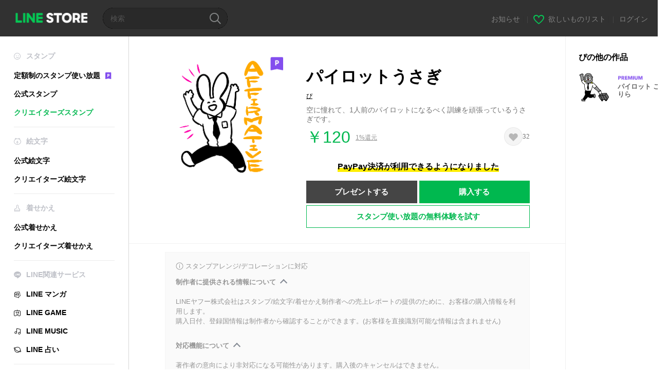

--- FILE ---
content_type: application/javascript
request_url: https://static.line-scdn.net/line_store/edge/store-vite/vendors~main.qRDhKCBB.min.js
body_size: 154935
content:
(function(){try{var t=typeof window<"u"?window:typeof global<"u"?global:typeof globalThis<"u"?globalThis:typeof self<"u"?self:{};t.SENTRY_RELEASE={id:"store@2.103.0-vite"}}catch(e){}})();try{(function(){var t=typeof window<"u"?window:typeof global<"u"?global:typeof globalThis<"u"?globalThis:typeof self<"u"?self:{},e=new t.Error().stack;e&&(t._sentryDebugIds=t._sentryDebugIds||{},t._sentryDebugIds[e]="d3a0a97e-92f8-44c1-9aea-bc49ca6440ab",t._sentryDebugIdIdentifier="sentry-dbid-d3a0a97e-92f8-44c1-9aea-bc49ca6440ab")})()}catch(t){}const ae=typeof __SENTRY_DEBUG__>"u"||__SENTRY_DEBUG__,Ce=globalThis,br="10.8.0";function Pr(){return ua(Ce),Ce}function ua(t){const e=t.__SENTRY__=t.__SENTRY__||{};return e.version=e.version||br,e[br]=e[br]||{}}function Ss(t,e,n=Ce){const r=n.__SENTRY__=n.__SENTRY__||{},i=r[br]=r[br]||{};return i[t]||(i[t]=e())}const tE=["debug","info","warn","error","log","assert","trace"],nE="Sentry Logger ",xo={};function rr(t){if(!("console"in Ce))return t();const e=Ce.console,n={},r=Object.keys(xo);r.forEach(i=>{const s=xo[i];n[i]=e[i],e[i]=s});try{return t()}finally{r.forEach(i=>{e[i]=n[i]})}}function rE(){lf().enabled=!0}function iE(){lf().enabled=!1}function uy(){return lf().enabled}function sE(...t){cf("log",...t)}function oE(...t){cf("warn",...t)}function aE(...t){cf("error",...t)}function cf(t,...e){ae&&uy()&&rr(()=>{Ce.console[t]("".concat(nE,"[").concat(t,"]:"),...e)})}function lf(){return ae?Ss("loggerSettings",()=>({enabled:!1})):{enabled:!1}}const Y={enable:rE,disable:iE,isEnabled:uy,log:sE,warn:oE,error:aE},cy=50,Ir="?",Ld=/\(error: (.*)\)/,qd=/captureMessage|captureException/;function ly(...t){const e=t.sort((n,r)=>n[0]-r[0]).map(n=>n[1]);return(n,r=0,i=0)=>{const s=[],o=n.split("\n");for(let a=r;a<o.length;a++){let u=o[a];u.length>1024&&(u=u.slice(0,1024));const c=Ld.test(u)?u.replace(Ld,"$1"):u;if(!c.match(/\S*Error: /)){for(const l of e){const f=l(c);if(f){s.push(f);break}}if(s.length>=cy+i)break}}return cE(s.slice(i))}}function uE(t){return Array.isArray(t)?ly(...t):t}function cE(t){if(!t.length)return[];const e=Array.from(t);return/sentryWrapped/.test(Qs(e).function||"")&&e.pop(),e.reverse(),qd.test(Qs(e).function||"")&&(e.pop(),qd.test(Qs(e).function||"")&&e.pop()),e.slice(0,cy).map(n=>({...n,filename:n.filename||Qs(e).filename,function:n.function||Ir}))}function Qs(t){return t[t.length-1]||{}}const za="<anonymous>";function vn(t){try{return!t||typeof t!="function"?za:t.name||za}catch(e){return za}}function jd(t){const e=t.exception;if(e){const n=[];try{return e.values.forEach(r=>{r.stacktrace.frames&&n.push(...r.stacktrace.frames)}),n}catch(r){return}}}const uo={},$d={};function ir(t,e){uo[t]=uo[t]||[],uo[t].push(e)}function sr(t,e){if(!$d[t]){$d[t]=!0;try{e()}catch(n){ae&&Y.error("Error while instrumenting ".concat(t),n)}}}function kt(t,e){const n=t&&uo[t];if(n)for(const r of n)try{r(e)}catch(i){ae&&Y.error("Error while triggering instrumentation handler.\nType: ".concat(t,"\nName: ").concat(vn(r),"\nError:"),i)}}let Ga=null;function fy(t){const e="error";ir(e,t),sr(e,lE)}function lE(){Ga=Ce.onerror,Ce.onerror=function(t,e,n,r,i){return kt("error",{column:r,error:i,line:n,msg:t,url:e}),Ga?Ga.apply(this,arguments):!1},Ce.onerror.__SENTRY_INSTRUMENTED__=!0}let Ka=null;function dy(t){const e="unhandledrejection";ir(e,t),sr(e,fE)}function fE(){Ka=Ce.onunhandledrejection,Ce.onunhandledrejection=function(t){return kt("unhandledrejection",t),Ka?Ka.apply(this,arguments):!0},Ce.onunhandledrejection.__SENTRY_INSTRUMENTED__=!0}const hy=Object.prototype.toString;function ff(t){switch(hy.call(t)){case"[object Error]":case"[object Exception]":case"[object DOMException]":case"[object WebAssembly.Exception]":return!0;default:return _n(t,Error)}}function vi(t,e){return hy.call(t)==="[object ".concat(e,"]")}function py(t){return vi(t,"ErrorEvent")}function Ud(t){return vi(t,"DOMError")}function dE(t){return vi(t,"DOMException")}function gn(t){return vi(t,"String")}function df(t){return typeof t=="object"&&t!==null&&"__sentry_template_string__"in t&&"__sentry_template_values__"in t}function ns(t){return t===null||df(t)||typeof t!="object"&&typeof t!="function"}function rs(t){return vi(t,"Object")}function ca(t){return typeof Event<"u"&&_n(t,Event)}function hE(t){return typeof Element<"u"&&_n(t,Element)}function pE(t){return vi(t,"RegExp")}function Es(t){return!!(t!=null&&t.then&&typeof t.then=="function")}function mE(t){return rs(t)&&"nativeEvent"in t&&"preventDefault"in t&&"stopPropagation"in t}function _n(t,e){try{return t instanceof e}catch(n){return!1}}function my(t){return!!(typeof t=="object"&&t!==null&&(t.__isVue||t._isVue))}function gy(t){return typeof Request<"u"&&_n(t,Request)}const hf=Ce,gE=80;function rn(t,e={}){if(!t)return"<unknown>";try{let n=t;const r=5,i=[];let s=0,o=0;const a=" > ",u=a.length;let c;const l=Array.isArray(e)?e:e.keyAttrs,f=!Array.isArray(e)&&e.maxStringLength||gE;for(;n&&s++<r&&(c=yE(n,l),!(c==="html"||s>1&&o+i.length*u+c.length>=f));)i.push(c),o+=c.length,n=n.parentNode;return i.reverse().join(a)}catch(n){return"<unknown>"}}function yE(t,e){const n=t,r=[];if(!(n!=null&&n.tagName))return"";if(hf.HTMLElement&&n instanceof HTMLElement&&n.dataset){if(n.dataset.sentryComponent)return n.dataset.sentryComponent;if(n.dataset.sentryElement)return n.dataset.sentryElement}r.push(n.tagName.toLowerCase());const i=e!=null&&e.length?e.filter(o=>n.getAttribute(o)).map(o=>[o,n.getAttribute(o)]):null;if(i!=null&&i.length)i.forEach(o=>{r.push("[".concat(o[0],'="').concat(o[1],'"]'))});else{n.id&&r.push("#".concat(n.id));const o=n.className;if(o&&gn(o)){const a=o.split(/\s+/);for(const u of a)r.push(".".concat(u))}}const s=["aria-label","type","name","title","alt"];for(const o of s){const a=n.getAttribute(o);a&&r.push("[".concat(o,'="').concat(a,'"]'))}return r.join("")}function Ts(){try{return hf.document.location.href}catch(t){return""}}function yy(t){if(!hf.HTMLElement)return null;let e=t;const n=5;for(let r=0;r<n;r++){if(!e)return null;if(e instanceof HTMLElement){if(e.dataset.sentryComponent)return e.dataset.sentryComponent;if(e.dataset.sentryElement)return e.dataset.sentryElement}e=e.parentNode}return null}function ko(t,e=0){return typeof t!="string"||e===0||t.length<=e?t:"".concat(t.slice(0,e),"...")}function Vd(t,e){if(!Array.isArray(t))return"";const n=[];for(let r=0;r<t.length;r++){const i=t[r];try{my(i)?n.push("[VueViewModel]"):n.push(String(i))}catch(s){n.push("[value cannot be serialized]")}}return n.join(e)}function co(t,e,n=!1){return gn(t)?pE(e)?e.test(t):gn(e)?n?t===e:t.includes(e):!1:!1}function $n(t,e=[],n=!1){return e.some(r=>co(t,r,n))}function Ot(t,e,n){if(!(e in t))return;const r=t[e];if(typeof r!="function")return;const i=n(r);typeof i=="function"&&vy(i,r);try{t[e]=i}catch(s){ae&&Y.log('Failed to replace method "'.concat(e,'" in object'),t)}}function At(t,e,n){try{Object.defineProperty(t,e,{value:n,writable:!0,configurable:!0})}catch(r){ae&&Y.log('Failed to add non-enumerable property "'.concat(e,'" to object'),t)}}function vy(t,e){try{const n=e.prototype||{};t.prototype=e.prototype=n,At(t,"__sentry_original__",e)}catch(n){}}function pf(t){return t.__sentry_original__}function _y(t){if(ff(t))return{message:t.message,name:t.name,stack:t.stack,...Bd(t)};if(ca(t)){const e={type:t.type,target:Qd(t.target),currentTarget:Qd(t.currentTarget),...Bd(t)};return typeof CustomEvent<"u"&&_n(t,CustomEvent)&&(e.detail=t.detail),e}else return t}function Qd(t){try{return hE(t)?rn(t):Object.prototype.toString.call(t)}catch(e){return"<unknown>"}}function Bd(t){if(typeof t=="object"&&t!==null){const e={};for(const n in t)Object.prototype.hasOwnProperty.call(t,n)&&(e[n]=t[n]);return e}else return{}}function vE(t,e=40){const n=Object.keys(_y(t));n.sort();const r=n[0];if(!r)return"[object has no keys]";if(r.length>=e)return ko(r,e);for(let i=n.length;i>0;i--){const s=n.slice(0,i).join(", ");if(!(s.length>e))return i===n.length?s:ko(s,e)}return""}function _E(){const t=Ce;return t.crypto||t.msCrypto}function Mt(t=_E()){let e=()=>Math.random()*16;try{if(t!=null&&t.randomUUID)return t.randomUUID().replace(/-/g,"");t!=null&&t.getRandomValues&&(e=()=>{const n=new Uint8Array(1);return t.getRandomValues(n),n[0]})}catch(n){}return("10000000100040008000"+1e11).replace(/[018]/g,n=>(n^(e()&15)>>n/4).toString(16))}function by(t){var e,n;return(n=(e=t.exception)==null?void 0:e.values)==null?void 0:n[0]}function pr(t){const{message:e,event_id:n}=t;if(e)return e;const r=by(t);return r?r.type&&r.value?"".concat(r.type,": ").concat(r.value):r.type||r.value||n||"<unknown>":n||"<unknown>"}function Hc(t,e,n){const r=t.exception=t.exception||{},i=r.values=r.values||[],s=i[0]=i[0]||{};s.value||(s.value=e||""),s.type||(s.type="Error")}function oi(t,e){const n=by(t);if(!n)return;const r={type:"generic",handled:!0},i=n.mechanism;if(n.mechanism={...r,...i,...e},e&&"data"in e){const s={...i==null?void 0:i.data,...e.data};n.mechanism.data=s}}function Hd(t){if(bE(t))return!0;try{At(t,"__sentry_captured__",!0)}catch(e){}return!1}function bE(t){try{return t.__sentry_captured__}catch(e){}}const Sy=1e3;function Dr(){return Date.now()/Sy}function SE(){const{performance:t}=Ce;if(!(t!=null&&t.now)||!t.timeOrigin)return Dr;const e=t.timeOrigin;return()=>(e+t.now())/Sy}let Bs;function Ke(){return(Bs!=null?Bs:Bs=SE())()}let Ya;function EE(){var l;const{performance:t}=Ce;if(!(t!=null&&t.now))return[void 0,"none"];const e=3600*1e3,n=t.now(),r=Date.now(),i=t.timeOrigin?Math.abs(t.timeOrigin+n-r):e,s=i<e,o=(l=t.timing)==null?void 0:l.navigationStart,u=typeof o=="number"?Math.abs(o+n-r):e,c=u<e;return s||c?i<=u?[t.timeOrigin,"timeOrigin"]:[o,"navigationStart"]:[r,"dateNow"]}function Pt(){return Ya||(Ya=EE()),Ya[0]}function TE(t){const e=Ke(),n={sid:Mt(),init:!0,timestamp:e,started:e,duration:0,status:"ok",errors:0,ignoreDuration:!1,toJSON:()=>OE(n)};return t&&ai(n,t),n}function ai(t,e={}){if(e.user&&(!t.ipAddress&&e.user.ip_address&&(t.ipAddress=e.user.ip_address),!t.did&&!e.did&&(t.did=e.user.id||e.user.email||e.user.username)),t.timestamp=e.timestamp||Ke(),e.abnormal_mechanism&&(t.abnormal_mechanism=e.abnormal_mechanism),e.ignoreDuration&&(t.ignoreDuration=e.ignoreDuration),e.sid&&(t.sid=e.sid.length===32?e.sid:Mt()),e.init!==void 0&&(t.init=e.init),!t.did&&e.did&&(t.did="".concat(e.did)),typeof e.started=="number"&&(t.started=e.started),t.ignoreDuration)t.duration=void 0;else if(typeof e.duration=="number")t.duration=e.duration;else{const n=t.timestamp-t.started;t.duration=n>=0?n:0}e.release&&(t.release=e.release),e.environment&&(t.environment=e.environment),!t.ipAddress&&e.ipAddress&&(t.ipAddress=e.ipAddress),!t.userAgent&&e.userAgent&&(t.userAgent=e.userAgent),typeof e.errors=="number"&&(t.errors=e.errors),e.status&&(t.status=e.status)}function wE(t,e){let n={};t.status==="ok"&&(n={status:"exited"}),ai(t,n)}function OE(t){return{sid:"".concat(t.sid),init:t.init,started:new Date(t.started*1e3).toISOString(),timestamp:new Date(t.timestamp*1e3).toISOString(),status:t.status,errors:t.errors,did:typeof t.did=="number"||typeof t.did=="string"?"".concat(t.did):void 0,duration:t.duration,abnormal_mechanism:t.abnormal_mechanism,attrs:{release:t.release,environment:t.environment,ip_address:t.ipAddress,user_agent:t.userAgent}}}function ws(t,e,n=2){if(!e||typeof e!="object"||n<=0)return e;if(t&&Object.keys(e).length===0)return t;const r={...t};for(const i in e)Object.prototype.hasOwnProperty.call(e,i)&&(r[i]=ws(r[i],e[i],n-1));return r}function Bn(){return Mt()}function Os(){return Mt().substring(16)}const Wc="_sentrySpan";function ui(t,e){e?At(t,Wc,e):delete t[Wc]}function Mo(t){return t[Wc]}const IE=100;class sn{constructor(){this._notifyingListeners=!1,this._scopeListeners=[],this._eventProcessors=[],this._breadcrumbs=[],this._attachments=[],this._user={},this._tags={},this._extra={},this._contexts={},this._sdkProcessingMetadata={},this._propagationContext={traceId:Bn(),sampleRand:Math.random()}}clone(){const e=new sn;return e._breadcrumbs=[...this._breadcrumbs],e._tags={...this._tags},e._extra={...this._extra},e._contexts={...this._contexts},this._contexts.flags&&(e._contexts.flags={values:[...this._contexts.flags.values]}),e._user=this._user,e._level=this._level,e._session=this._session,e._transactionName=this._transactionName,e._fingerprint=this._fingerprint,e._eventProcessors=[...this._eventProcessors],e._attachments=[...this._attachments],e._sdkProcessingMetadata={...this._sdkProcessingMetadata},e._propagationContext={...this._propagationContext},e._client=this._client,e._lastEventId=this._lastEventId,ui(e,Mo(this)),e}setClient(e){this._client=e}setLastEventId(e){this._lastEventId=e}getClient(){return this._client}lastEventId(){return this._lastEventId}addScopeListener(e){this._scopeListeners.push(e)}addEventProcessor(e){return this._eventProcessors.push(e),this}setUser(e){return this._user=e||{email:void 0,id:void 0,ip_address:void 0,username:void 0},this._session&&ai(this._session,{user:e}),this._notifyScopeListeners(),this}getUser(){return this._user}setTags(e){return this._tags={...this._tags,...e},this._notifyScopeListeners(),this}setTag(e,n){return this._tags={...this._tags,[e]:n},this._notifyScopeListeners(),this}setExtras(e){return this._extra={...this._extra,...e},this._notifyScopeListeners(),this}setExtra(e,n){return this._extra={...this._extra,[e]:n},this._notifyScopeListeners(),this}setFingerprint(e){return this._fingerprint=e,this._notifyScopeListeners(),this}setLevel(e){return this._level=e,this._notifyScopeListeners(),this}setTransactionName(e){return this._transactionName=e,this._notifyScopeListeners(),this}setContext(e,n){return n===null?delete this._contexts[e]:this._contexts[e]=n,this._notifyScopeListeners(),this}setSession(e){return e?this._session=e:delete this._session,this._notifyScopeListeners(),this}getSession(){return this._session}update(e){if(!e)return this;const n=typeof e=="function"?e(this):e,r=n instanceof sn?n.getScopeData():rs(n)?e:void 0,{tags:i,extra:s,user:o,contexts:a,level:u,fingerprint:c=[],propagationContext:l}=r||{};return this._tags={...this._tags,...i},this._extra={...this._extra,...s},this._contexts={...this._contexts,...a},o&&Object.keys(o).length&&(this._user=o),u&&(this._level=u),c.length&&(this._fingerprint=c),l&&(this._propagationContext=l),this}clear(){return this._breadcrumbs=[],this._tags={},this._extra={},this._user={},this._contexts={},this._level=void 0,this._transactionName=void 0,this._fingerprint=void 0,this._session=void 0,ui(this,void 0),this._attachments=[],this.setPropagationContext({traceId:Bn(),sampleRand:Math.random()}),this._notifyScopeListeners(),this}addBreadcrumb(e,n){var s;const r=typeof n=="number"?n:IE;if(r<=0)return this;const i={timestamp:Dr(),...e,message:e.message?ko(e.message,2048):e.message};return this._breadcrumbs.push(i),this._breadcrumbs.length>r&&(this._breadcrumbs=this._breadcrumbs.slice(-r),(s=this._client)==null||s.recordDroppedEvent("buffer_overflow","log_item")),this._notifyScopeListeners(),this}getLastBreadcrumb(){return this._breadcrumbs[this._breadcrumbs.length-1]}clearBreadcrumbs(){return this._breadcrumbs=[],this._notifyScopeListeners(),this}addAttachment(e){return this._attachments.push(e),this}clearAttachments(){return this._attachments=[],this}getScopeData(){return{breadcrumbs:this._breadcrumbs,attachments:this._attachments,contexts:this._contexts,tags:this._tags,extra:this._extra,user:this._user,level:this._level,fingerprint:this._fingerprint||[],eventProcessors:this._eventProcessors,propagationContext:this._propagationContext,sdkProcessingMetadata:this._sdkProcessingMetadata,transactionName:this._transactionName,span:Mo(this)}}setSDKProcessingMetadata(e){return this._sdkProcessingMetadata=ws(this._sdkProcessingMetadata,e,2),this}setPropagationContext(e){return this._propagationContext=e,this}getPropagationContext(){return this._propagationContext}captureException(e,n){const r=(n==null?void 0:n.event_id)||Mt();if(!this._client)return ae&&Y.warn("No client configured on scope - will not capture exception!"),r;const i=new Error("Sentry syntheticException");return this._client.captureException(e,{originalException:e,syntheticException:i,...n,event_id:r},this),r}captureMessage(e,n,r){const i=(r==null?void 0:r.event_id)||Mt();if(!this._client)return ae&&Y.warn("No client configured on scope - will not capture message!"),i;const s=new Error(e);return this._client.captureMessage(e,n,{originalException:e,syntheticException:s,...r,event_id:i},this),i}captureEvent(e,n){const r=(n==null?void 0:n.event_id)||Mt();return this._client?(this._client.captureEvent(e,{...n,event_id:r},this),r):(ae&&Y.warn("No client configured on scope - will not capture event!"),r)}_notifyScopeListeners(){this._notifyingListeners||(this._notifyingListeners=!0,this._scopeListeners.forEach(e=>{e(this)}),this._notifyingListeners=!1)}}function RE(){return Ss("defaultCurrentScope",()=>new sn)}function CE(){return Ss("defaultIsolationScope",()=>new sn)}class AE{constructor(e,n){let r;e?r=e:r=new sn;let i;n?i=n:i=new sn,this._stack=[{scope:r}],this._isolationScope=i}withScope(e){const n=this._pushScope();let r;try{r=e(n)}catch(i){throw this._popScope(),i}return Es(r)?r.then(i=>(this._popScope(),i),i=>{throw this._popScope(),i}):(this._popScope(),r)}getClient(){return this.getStackTop().client}getScope(){return this.getStackTop().scope}getIsolationScope(){return this._isolationScope}getStackTop(){return this._stack[this._stack.length-1]}_pushScope(){const e=this.getScope().clone();return this._stack.push({client:this.getClient(),scope:e}),e}_popScope(){return this._stack.length<=1?!1:!!this._stack.pop()}}function ci(){const t=Pr(),e=ua(t);return e.stack=e.stack||new AE(RE(),CE())}function PE(t){return ci().withScope(t)}function DE(t,e){const n=ci();return n.withScope(()=>(n.getStackTop().scope=t,e(t)))}function Wd(t){return ci().withScope(()=>t(ci().getIsolationScope()))}function xE(){return{withIsolationScope:Wd,withScope:PE,withSetScope:DE,withSetIsolationScope:(t,e)=>Wd(e),getCurrentScope:()=>ci().getScope(),getIsolationScope:()=>ci().getIsolationScope()}}function _i(t){const e=ua(t);return e.acs?e.acs:xE()}function De(){const t=Pr();return _i(t).getCurrentScope()}function or(){const t=Pr();return _i(t).getIsolationScope()}function kE(){return Ss("globalScope",()=>new sn)}function la(...t){const e=Pr(),n=_i(e);if(t.length===2){const[r,i]=t;return r?n.withSetScope(r,i):n.withScope(i)}return n.withScope(t[0])}function xe(){return De().getClient()}function ME(t){const e=t.getPropagationContext(),{traceId:n,parentSpanId:r,propagationSpanId:i}=e,s={trace_id:n,span_id:i||Os()};return r&&(s.parent_span_id=r),s}const It="sentry.source",mf="sentry.sample_rate",Ey="sentry.previous_trace_sample_rate",bn="sentry.op",Ve="sentry.origin",No="sentry.idle_span_finish_reason",Is="sentry.measurement_unit",Rs="sentry.measurement_value",zd="sentry.custom_span_name",gf="sentry.profile_id",bi="sentry.exclusive_time",NE="sentry.link.type",FE=0,Ty=1,Je=2;function LE(t){if(t<400&&t>=100)return{code:Ty};if(t>=400&&t<500)switch(t){case 401:return{code:Je,message:"unauthenticated"};case 403:return{code:Je,message:"permission_denied"};case 404:return{code:Je,message:"not_found"};case 409:return{code:Je,message:"already_exists"};case 413:return{code:Je,message:"failed_precondition"};case 429:return{code:Je,message:"resource_exhausted"};case 499:return{code:Je,message:"cancelled"};default:return{code:Je,message:"invalid_argument"}}if(t>=500&&t<600)switch(t){case 501:return{code:Je,message:"unimplemented"};case 503:return{code:Je,message:"unavailable"};case 504:return{code:Je,message:"deadline_exceeded"};default:return{code:Je,message:"internal_error"}}return{code:Je,message:"unknown_error"}}function wy(t,e){t.setAttribute("http.response.status_code",e);const n=LE(e);n.message!=="unknown_error"&&t.setStatus(n)}const Oy="_sentryScope",Iy="_sentryIsolationScope";function qE(t,e,n){t&&(At(t,Iy,n),At(t,Oy,e))}function Fo(t){return{scope:t[Oy],isolationScope:t[Iy]}}const yf="sentry-",jE=/^sentry-/,$E=8192;function Ry(t){const e=VE(t);if(!e)return;const n=Object.entries(e).reduce((r,[i,s])=>{if(i.match(jE)){const o=i.slice(yf.length);r[o]=s}return r},{});if(Object.keys(n).length>0)return n}function UE(t){if(!t)return;const e=Object.entries(t).reduce((n,[r,i])=>(i&&(n["".concat(yf).concat(r)]=i),n),{});return QE(e)}function VE(t){if(!(!t||!gn(t)&&!Array.isArray(t)))return Array.isArray(t)?t.reduce((e,n)=>{const r=Gd(n);return Object.entries(r).forEach(([i,s])=>{e[i]=s}),e},{}):Gd(t)}function Gd(t){return t.split(",").map(e=>e.split("=").map(n=>{try{return decodeURIComponent(n.trim())}catch(r){return}})).reduce((e,[n,r])=>(n&&r&&(e[n]=r),e),{})}function QE(t){if(Object.keys(t).length!==0)return Object.entries(t).reduce((e,[n,r],i)=>{const s="".concat(encodeURIComponent(n),"=").concat(encodeURIComponent(r)),o=i===0?s:"".concat(e,",").concat(s);return o.length>$E?(ae&&Y.warn("Not adding key: ".concat(n," with val: ").concat(r," to baggage header due to exceeding baggage size limits.")),e):o},"")}const BE=/^o(\d+)\./,HE=/^(?:(\w+):)\/\/(?:(\w+)(?::(\w+)?)?@)([\w.-]+)(?::(\d+))?\/(.+)/;function WE(t){return t==="http"||t==="https"}function Cs(t,e=!1){const{host:n,path:r,pass:i,port:s,projectId:o,protocol:a,publicKey:u}=t;return"".concat(a,"://").concat(u).concat(e&&i?":".concat(i):"")+"@".concat(n).concat(s?":".concat(s):"","/").concat(r&&"".concat(r,"/")).concat(o)}function zE(t){const e=HE.exec(t);if(!e){rr(()=>{console.error("Invalid Sentry Dsn: ".concat(t))});return}const[n,r,i="",s="",o="",a=""]=e.slice(1);let u="",c=a;const l=c.split("/");if(l.length>1&&(u=l.slice(0,-1).join("/"),c=l.pop()),c){const f=c.match(/^\d+/);f&&(c=f[0])}return Cy({host:s,pass:i,path:u,projectId:c,port:o,protocol:n,publicKey:r})}function Cy(t){return{protocol:t.protocol,publicKey:t.publicKey||"",pass:t.pass||"",host:t.host,port:t.port||"",path:t.path||"",projectId:t.projectId}}function GE(t){if(!ae)return!0;const{port:e,projectId:n,protocol:r}=t;return["protocol","publicKey","host","projectId"].find(o=>t[o]?!1:(Y.error("Invalid Sentry Dsn: ".concat(o," missing")),!0))?!1:n.match(/^\d+$/)?WE(r)?e&&isNaN(parseInt(e,10))?(Y.error("Invalid Sentry Dsn: Invalid port ".concat(e)),!1):!0:(Y.error("Invalid Sentry Dsn: Invalid protocol ".concat(r)),!1):(Y.error("Invalid Sentry Dsn: Invalid projectId ".concat(n)),!1)}function KE(t){const e=t.match(BE);return e==null?void 0:e[1]}function YE(t){const e=t.getOptions(),{host:n}=t.getDsn()||{};let r;return e.orgId?r=String(e.orgId):n&&(r=KE(n)),r}function JE(t){const e=typeof t=="string"?zE(t):Cy(t);if(!(!e||!GE(e)))return e}function is(t){if(typeof t=="boolean")return Number(t);const e=typeof t=="string"?parseFloat(t):t;if(!(typeof e!="number"||isNaN(e)||e<0||e>1))return e}const Ay=new RegExp("^[ \\t]*([0-9a-f]{32})?-?([0-9a-f]{16})?-?([01])?[ \\t]*$");function XE(t){if(!t)return;const e=t.match(Ay);if(!e)return;let n;return e[3]==="1"?n=!0:e[3]==="0"&&(n=!1),{traceId:e[1],parentSampled:n,parentSpanId:e[2]}}function ZE(t,e){const n=XE(t),r=Ry(e);if(!(n!=null&&n.traceId))return{traceId:Bn(),sampleRand:Math.random()};const i=e0(n,r);r&&(r.sample_rand=i.toString());const{traceId:s,parentSpanId:o,parentSampled:a}=n;return{traceId:s,parentSpanId:o,sampled:a,dsc:r||{},sampleRand:i}}function Py(t=Bn(),e=Os(),n){let r="";return n!==void 0&&(r=n?"-1":"-0"),"".concat(t,"-").concat(e).concat(r)}function e0(t,e){const n=is(e==null?void 0:e.sample_rand);if(n!==void 0)return n;const r=is(e==null?void 0:e.sample_rate);return r&&(t==null?void 0:t.parentSampled)!==void 0?t.parentSampled?Math.random()*r:r+Math.random()*(1-r):Math.random()}const Dy=0,vf=1;let Kd=!1;function t0(t){const{spanId:e,traceId:n}=t.spanContext(),{data:r,op:i,parent_span_id:s,status:o,origin:a,links:u}=Se(t);return{parent_span_id:s,span_id:e,trace_id:n,data:r,op:i,status:o,origin:a,links:u}}function n0(t){const{spanId:e,traceId:n,isRemote:r}=t.spanContext(),i=r?e:Se(t).parent_span_id,s=Fo(t).scope,o=r?(s==null?void 0:s.getPropagationContext().propagationSpanId)||Os():e;return{parent_span_id:i,span_id:o,trace_id:n}}function r0(t){const{traceId:e,spanId:n}=t.spanContext(),r=xr(t);return Py(e,n,r)}function xy(t){if(t&&t.length>0)return t.map(({context:{spanId:e,traceId:n,traceFlags:r,...i},attributes:s})=>({span_id:e,trace_id:n,sampled:r===vf,attributes:s,...i}))}function Sr(t){return typeof t=="number"?Yd(t):Array.isArray(t)?t[0]+t[1]/1e9:t instanceof Date?Yd(t.getTime()):Ke()}function Yd(t){return t>9999999999?t/1e3:t}function Se(t){var r;if(s0(t))return t.getSpanJSON();const{spanId:e,traceId:n}=t.spanContext();if(i0(t)){const{attributes:i,startTime:s,name:o,endTime:a,status:u,links:c}=t,l="parentSpanId"in t?t.parentSpanId:"parentSpanContext"in t?(r=t.parentSpanContext)==null?void 0:r.spanId:void 0;return{span_id:e,trace_id:n,data:i,description:o,parent_span_id:l,start_timestamp:Sr(s),timestamp:Sr(a)||void 0,status:ky(u),op:i[bn],origin:i[Ve],links:xy(c)}}return{span_id:e,trace_id:n,start_timestamp:0,data:{}}}function i0(t){const e=t;return!!e.attributes&&!!e.startTime&&!!e.name&&!!e.endTime&&!!e.status}function s0(t){return typeof t.getSpanJSON=="function"}function xr(t){const{traceFlags:e}=t.spanContext();return e===vf}function ky(t){if(!(!t||t.code===FE))return t.code===Ty?"ok":t.message||"unknown_error"}const Er="_sentryChildSpans",zc="_sentryRootSpan";function My(t,e){const n=t[zc]||t;At(e,zc,n),t[Er]?t[Er].add(e):At(t,Er,new Set([e]))}function o0(t,e){t[Er]&&t[Er].delete(e)}function lo(t){const e=new Set;function n(r){if(!e.has(r)&&xr(r)){e.add(r);const i=r[Er]?Array.from(r[Er]):[];for(const s of i)n(s)}}return n(t),Array.from(e)}function ft(t){return t[zc]||t}function bt(){const t=Pr(),e=_i(t);return e.getActiveSpan?e.getActiveSpan():Mo(De())}function Gc(){Kd||(rr(()=>{console.warn("[Sentry] Returning null from `beforeSendSpan` is disallowed. To drop certain spans, configure the respective integrations directly.")}),Kd=!0)}let Jd=!1;function a0(){if(Jd)return;function t(){const e=bt(),n=e&&ft(e);if(n){const r="internal_error";ae&&Y.log("[Tracing] Root span: ".concat(r," -> Global error occurred")),n.setStatus({code:Je,message:r})}}t.tag="sentry_tracingErrorCallback",Jd=!0,fy(t),dy(t)}function Sn(t){var n;if(typeof __SENTRY_TRACING__=="boolean"&&!__SENTRY_TRACING__)return!1;const e=t||((n=xe())==null?void 0:n.getOptions());return!!e&&(e.tracesSampleRate!=null||!!e.tracesSampler)}const _f="production",Ny="_frozenDsc";function fo(t,e){At(t,Ny,e)}function Fy(t,e){const n=e.getOptions(),{publicKey:r}=e.getDsn()||{},i={environment:n.environment||_f,release:n.release,public_key:r,trace_id:t,org_id:YE(e)};return e.emit("createDsc",i),i}function Ly(t,e){const n=e.getPropagationContext();return n.dsc||Fy(n.traceId,t)}function Hn(t){var p,m,y,g;const e=xe();if(!e)return{};const n=ft(t),r=Se(n),i=r.data,s=n.spanContext().traceState,o=(m=(p=s==null?void 0:s.get("sentry.sample_rate"))!=null?p:i[mf])!=null?m:i[Ey];function a(S){return(typeof o=="number"||typeof o=="string")&&(S.sample_rate="".concat(o)),S}const u=n[Ny];if(u)return a(u);const c=s==null?void 0:s.get("sentry.dsc"),l=c&&Ry(c);if(l)return a(l);const f=Fy(t.spanContext().traceId,e),d=i[It],h=r.description;return d!=="url"&&h&&(f.transaction=h),Sn()&&(f.sampled=String(xr(n)),f.sample_rand=(g=s==null?void 0:s.get("sentry.sample_rand"))!=null?g:(y=Fo(n).scope)==null?void 0:y.getPropagationContext().sampleRand.toString()),a(f),e.emit("createDsc",f,n),f}class Wn{constructor(e={}){this._traceId=e.traceId||Bn(),this._spanId=e.spanId||Os()}spanContext(){return{spanId:this._spanId,traceId:this._traceId,traceFlags:Dy}}end(e){}setAttribute(e,n){return this}setAttributes(e){return this}setStatus(e){return this}updateName(e){return this}isRecording(){return!1}addEvent(e,n,r){return this}addLink(e){return this}addLinks(e){return this}recordException(e,n){}}function dn(t,e=100,n=1/0){try{return Kc("",t,e,n)}catch(r){return{ERROR:"**non-serializable** (".concat(r,")")}}}function qy(t,e=3,n=100*1024){const r=dn(t,e);return f0(r)>n?qy(t,e-1,n):r}function Kc(t,e,n=1/0,r=1/0,i=d0()){const[s,o]=i;if(e==null||["boolean","string"].includes(typeof e)||typeof e=="number"&&Number.isFinite(e))return e;const a=u0(t,e);if(!a.startsWith("[object "))return a;if(e.__sentry_skip_normalization__)return e;const u=typeof e.__sentry_override_normalization_depth__=="number"?e.__sentry_override_normalization_depth__:n;if(u===0)return a.replace("object ","");if(s(e))return"[Circular ~]";const c=e;if(c&&typeof c.toJSON=="function")try{const h=c.toJSON();return Kc("",h,u-1,r,i)}catch(h){}const l=Array.isArray(e)?[]:{};let f=0;const d=_y(e);for(const h in d){if(!Object.prototype.hasOwnProperty.call(d,h))continue;if(f>=r){l[h]="[MaxProperties ~]";break}const p=d[h];l[h]=Kc(h,p,u-1,r,i),f++}return o(e),l}function u0(t,e){try{if(t==="domain"&&e&&typeof e=="object"&&e._events)return"[Domain]";if(t==="domainEmitter")return"[DomainEmitter]";if(typeof global<"u"&&e===global)return"[Global]";if(typeof window<"u"&&e===window)return"[Window]";if(typeof document<"u"&&e===document)return"[Document]";if(my(e))return"[VueViewModel]";if(mE(e))return"[SyntheticEvent]";if(typeof e=="number"&&!Number.isFinite(e))return"[".concat(e,"]");if(typeof e=="function")return"[Function: ".concat(vn(e),"]");if(typeof e=="symbol")return"[".concat(String(e),"]");if(typeof e=="bigint")return"[BigInt: ".concat(String(e),"]");const n=c0(e);return/^HTML(\w*)Element$/.test(n)?"[HTMLElement: ".concat(n,"]"):"[object ".concat(n,"]")}catch(n){return"**non-serializable** (".concat(n,")")}}function c0(t){const e=Object.getPrototypeOf(t);return e!=null&&e.constructor?e.constructor.name:"null prototype"}function l0(t){return~-encodeURI(t).split(/%..|./).length}function f0(t){return l0(JSON.stringify(t))}function d0(){const t=new WeakSet;function e(r){return t.has(r)?!0:(t.add(r),!1)}function n(r){t.delete(r)}return[e,n]}function Si(t,e=[]){return[t,e]}function h0(t,e){const[n,r]=t;return[n,[...r,e]]}function Xd(t,e){const n=t[1];for(const r of n){const i=r[0].type;if(e(r,i))return!0}return!1}function Yc(t){const e=ua(Ce);return e.encodePolyfill?e.encodePolyfill(t):new TextEncoder().encode(t)}function p0(t){const[e,n]=t;let r=JSON.stringify(e);function i(s){typeof r=="string"?r=typeof s=="string"?r+s:[Yc(r),s]:r.push(typeof s=="string"?Yc(s):s)}for(const s of n){const[o,a]=s;if(i("\n".concat(JSON.stringify(o),"\n")),typeof a=="string"||a instanceof Uint8Array)i(a);else{let u;try{u=JSON.stringify(a)}catch(c){u=JSON.stringify(dn(a))}i(u)}}return typeof r=="string"?r:m0(r)}function m0(t){const e=t.reduce((i,s)=>i+s.length,0),n=new Uint8Array(e);let r=0;for(const i of t)n.set(i,r),r+=i.length;return n}function g0(t){return[{type:"span"},t]}function y0(t){const e=typeof t.data=="string"?Yc(t.data):t.data;return[{type:"attachment",length:e.length,filename:t.filename,content_type:t.contentType,attachment_type:t.attachmentType},e]}const v0={session:"session",sessions:"session",attachment:"attachment",transaction:"transaction",event:"error",client_report:"internal",user_report:"default",profile:"profile",profile_chunk:"profile",replay_event:"replay",replay_recording:"replay",check_in:"monitor",feedback:"feedback",span:"span",raw_security:"security",log:"log_item"};function Zd(t){return v0[t]}function jy(t){if(!(t!=null&&t.sdk))return;const{name:e,version:n}=t.sdk;return{name:e,version:n}}function _0(t,e,n,r){var s;const i=(s=t.sdkProcessingMetadata)==null?void 0:s.dynamicSamplingContext;return{event_id:t.event_id,sent_at:new Date().toISOString(),...e&&{sdk:e},...!!n&&r&&{dsn:Cs(r)},...i&&{trace:i}}}function Jc(t,e){if(!(e!=null&&e.length)||!t.description)return!1;for(const n of e){if(S0(n)){if(co(t.description,n))return!0;continue}if(!n.name&&!n.op)continue;const r=n.name?co(t.description,n.name):!0,i=n.op?t.op&&co(t.op,n.op):!0;if(r&&i)return!0}return!1}function b0(t,e){const n=e.parent_span_id,r=e.span_id;if(n)for(const i of t)i.parent_span_id===r&&(i.parent_span_id=n)}function S0(t){return typeof t=="string"||t instanceof RegExp}function E0(t,e){var r,i,s,o;if(!e)return t;const n=t.sdk||{};return t.sdk={...n,name:n.name||e.name,version:n.version||e.version,integrations:[...((r=t.sdk)==null?void 0:r.integrations)||[],...e.integrations||[]],packages:[...((i=t.sdk)==null?void 0:i.packages)||[],...e.packages||[]],settings:(s=t.sdk)!=null&&s.settings||e.settings?{...(o=t.sdk)==null?void 0:o.settings,...e.settings}:void 0},t}function T0(t,e,n,r){const i=jy(n),s={sent_at:new Date().toISOString(),...i&&{sdk:i},...!!r&&e&&{dsn:Cs(e)}},o="aggregates"in t?[{type:"sessions"},t]:[{type:"session"},t.toJSON()];return Si(s,[o])}function w0(t,e,n,r){const i=jy(n),s=t.type&&t.type!=="replay_event"?t.type:"event";E0(t,n==null?void 0:n.sdk);const o=_0(t,i,r,e);return delete t.sdkProcessingMetadata,Si(o,[[{type:s},t]])}function O0(t,e){function n(h){return!!h.trace_id&&!!h.public_key}const r=Hn(t[0]),i=e==null?void 0:e.getDsn(),s=e==null?void 0:e.getOptions().tunnel,o={sent_at:new Date().toISOString(),...n(r)&&{trace:r},...!!s&&i&&{dsn:Cs(i)}},{beforeSendSpan:a,ignoreSpans:u}=(e==null?void 0:e.getOptions())||{},c=u!=null&&u.length?t.filter(h=>!Jc(Se(h),u)):t,l=t.length-c.length;l&&(e==null||e.recordDroppedEvent("before_send","span",l));const f=a?h=>{const p=Se(h),m=a(p);return m||(Gc(),p)}:Se,d=[];for(const h of c){const p=f(h);p&&d.push(g0(p))}return Si(o,d)}function I0(t){if(!ae)return;const{description:e="< unknown name >",op:n="< unknown op >",parent_span_id:r}=Se(t),{spanId:i}=t.spanContext(),s=xr(t),o=ft(t),a=o===t,u="[Tracing] Starting ".concat(s?"sampled":"unsampled"," ").concat(a?"root ":"","span"),c=["op: ".concat(n),"name: ".concat(e),"ID: ".concat(i)];if(r&&c.push("parent ID: ".concat(r)),!a){const{op:l,description:f}=Se(o);c.push("root ID: ".concat(o.spanContext().spanId)),l&&c.push("root op: ".concat(l)),f&&c.push("root description: ".concat(f))}Y.log("".concat(u,"\n  ").concat(c.join("\n  ")))}function R0(t){if(!ae)return;const{description:e="< unknown name >",op:n="< unknown op >"}=Se(t),{spanId:r}=t.spanContext(),s=ft(t)===t,o='[Tracing] Finishing "'.concat(n,'" ').concat(s?"root ":"",'span "').concat(e,'" with ID ').concat(r);Y.log(o)}function C0(t,e,n,r=bt()){const i=r&&ft(r);i&&(ae&&Y.log("[Measurement] Setting measurement on root span: ".concat(t," = ").concat(e," ").concat(n)),i.addEvent(t,{[Rs]:e,[Is]:n}))}function eh(t){if(!t||t.length===0)return;const e={};return t.forEach(n=>{const r=n.attributes||{},i=r[Is],s=r[Rs];typeof i=="string"&&typeof s=="number"&&(e[n.name]={value:s,unit:i})}),e}const th=1e3;class fa{constructor(e={}){this._traceId=e.traceId||Bn(),this._spanId=e.spanId||Os(),this._startTime=e.startTimestamp||Ke(),this._links=e.links,this._attributes={},this.setAttributes({[Ve]:"manual",[bn]:e.op,...e.attributes}),this._name=e.name,e.parentSpanId&&(this._parentSpanId=e.parentSpanId),"sampled"in e&&(this._sampled=e.sampled),e.endTimestamp&&(this._endTime=e.endTimestamp),this._events=[],this._isStandaloneSpan=e.isStandalone,this._endTime&&this._onSpanEnded()}addLink(e){return this._links?this._links.push(e):this._links=[e],this}addLinks(e){return this._links?this._links.push(...e):this._links=e,this}recordException(e,n){}spanContext(){const{_spanId:e,_traceId:n,_sampled:r}=this;return{spanId:e,traceId:n,traceFlags:r?vf:Dy}}setAttribute(e,n){return n===void 0?delete this._attributes[e]:this._attributes[e]=n,this}setAttributes(e){return Object.keys(e).forEach(n=>this.setAttribute(n,e[n])),this}updateStartTime(e){this._startTime=Sr(e)}setStatus(e){return this._status=e,this}updateName(e){return this._name=e,this.setAttribute(It,"custom"),this}end(e){this._endTime||(this._endTime=Sr(e),R0(this),this._onSpanEnded())}getSpanJSON(){return{data:this._attributes,description:this._name,op:this._attributes[bn],parent_span_id:this._parentSpanId,span_id:this._spanId,start_timestamp:this._startTime,status:ky(this._status),timestamp:this._endTime,trace_id:this._traceId,origin:this._attributes[Ve],profile_id:this._attributes[gf],exclusive_time:this._attributes[bi],measurements:eh(this._events),is_segment:this._isStandaloneSpan&&ft(this)===this||void 0,segment_id:this._isStandaloneSpan?ft(this).spanContext().spanId:void 0,links:xy(this._links)}}isRecording(){return!this._endTime&&!!this._sampled}addEvent(e,n,r){ae&&Y.log("[Tracing] Adding an event to span:",e);const i=nh(n)?n:r||Ke(),s=nh(n)?{}:n||{},o={name:e,time:Sr(i),attributes:s};return this._events.push(o),this}isStandaloneSpan(){return!!this._isStandaloneSpan}_onSpanEnded(){const e=xe();if(e&&e.emit("spanEnd",this),!(this._isStandaloneSpan||this===ft(this)))return;if(this._isStandaloneSpan){this._sampled?P0(O0([this],e)):(ae&&Y.log("[Tracing] Discarding standalone span because its trace was not chosen to be sampled."),e&&e.recordDroppedEvent("sample_rate","span"));return}const r=this._convertSpanToTransaction();r&&(Fo(this).scope||De()).captureEvent(r)}_convertSpanToTransaction(){var l;if(!rh(Se(this)))return;this._name||(ae&&Y.warn("Transaction has no name, falling back to `<unlabeled transaction>`."),this._name="<unlabeled transaction>");const{scope:e,isolationScope:n}=Fo(this),r=(l=e==null?void 0:e.getScopeData().sdkProcessingMetadata)==null?void 0:l.normalizedRequest;if(this._sampled!==!0)return;const s=lo(this).filter(f=>f!==this&&!A0(f)).map(f=>Se(f)).filter(rh),o=this._attributes[It];delete this._attributes[zd],s.forEach(f=>{delete f.data[zd]});const a={contexts:{trace:t0(this)},spans:s.length>th?s.sort((f,d)=>f.start_timestamp-d.start_timestamp).slice(0,th):s,start_timestamp:this._startTime,timestamp:this._endTime,transaction:this._name,type:"transaction",sdkProcessingMetadata:{capturedSpanScope:e,capturedSpanIsolationScope:n,dynamicSamplingContext:Hn(this)},request:r,...o&&{transaction_info:{source:o}}},u=eh(this._events);return u&&Object.keys(u).length&&(ae&&Y.log("[Measurements] Adding measurements to transaction event",JSON.stringify(u,void 0,2)),a.measurements=u),a}}function nh(t){return t&&typeof t=="number"||t instanceof Date||Array.isArray(t)}function rh(t){return!!t.start_timestamp&&!!t.timestamp&&!!t.span_id&&!!t.trace_id}function A0(t){return t instanceof fa&&t.isStandaloneSpan()}function P0(t){const e=xe();if(!e)return;const n=t[1];if(!n||n.length===0){e.recordDroppedEvent("before_send","span");return}e.sendEnvelope(t)}function D0(t,e,n=()=>{}){let r;try{r=t()}catch(i){throw e(i),n(),i}return x0(r,e,n)}function x0(t,e,n){return Es(t)?t.then(r=>(n(),r),r=>{throw e(r),n(),r}):(n(),t)}function k0(t,e,n){if(!Sn(t))return[!1];let r,i;typeof t.tracesSampler=="function"?(i=t.tracesSampler({...e,inheritOrSampleWith:a=>typeof e.parentSampleRate=="number"?e.parentSampleRate:typeof e.parentSampled=="boolean"?Number(e.parentSampled):a}),r=!0):e.parentSampled!==void 0?i=e.parentSampled:typeof t.tracesSampleRate<"u"&&(i=t.tracesSampleRate,r=!0);const s=is(i);if(s===void 0)return ae&&Y.warn("[Tracing] Discarding root span because of invalid sample rate. Sample rate must be a boolean or a number between 0 and 1. Got ".concat(JSON.stringify(i)," of type ").concat(JSON.stringify(typeof i),".")),[!1];if(!s)return ae&&Y.log("[Tracing] Discarding transaction because ".concat(typeof t.tracesSampler=="function"?"tracesSampler returned 0 or false":"a negative sampling decision was inherited or tracesSampleRate is set to 0")),[!1,s,r];const o=n<s;return o||ae&&Y.log("[Tracing] Discarding transaction because it's not included in the random sample (sampling rate = ".concat(Number(i),")")),[o,s,r]}const $y="__SENTRY_SUPPRESS_TRACING__";function M0(t,e){const n=Sf();if(n.startSpan)return n.startSpan(t,e);const r=Vy(t),{forceTransaction:i,parentSpan:s,scope:o}=t,a=o==null?void 0:o.clone();return la(a,()=>F0(s)(()=>{const c=De(),l=Qy(c,s),d=t.onlyIfParent&&!l?new Wn:Uy({parentSpan:l,spanArguments:r,forceTransaction:i,scope:c});return ui(c,d),D0(()=>e(d),()=>{const{status:h}=Se(d);d.isRecording()&&(!h||h==="ok")&&d.setStatus({code:Je,message:"internal_error"})},()=>{d.end()})}))}function zn(t){const e=Sf();if(e.startInactiveSpan)return e.startInactiveSpan(t);const n=Vy(t),{forceTransaction:r,parentSpan:i}=t;return(t.scope?o=>la(t.scope,o):i!==void 0?o=>bf(i,o):o=>o())(()=>{const o=De(),a=Qy(o,i);return t.onlyIfParent&&!a?new Wn:Uy({parentSpan:a,spanArguments:n,forceTransaction:r,scope:o})})}function bf(t,e){const n=Sf();return n.withActiveSpan?n.withActiveSpan(t,e):la(r=>(ui(r,t||void 0),e(r)))}function Uy({parentSpan:t,spanArguments:e,forceTransaction:n,scope:r}){if(!Sn()){const o=new Wn;if(n||!t){const a={sampled:"false",sample_rate:"0",transaction:e.name,...Hn(o)};fo(o,a)}return o}const i=or();let s;if(t&&!n)s=N0(t,r,e),My(t,s);else if(t){const o=Hn(t),{traceId:a,spanId:u}=t.spanContext(),c=xr(t);s=ih({traceId:a,parentSpanId:u,...e},r,c),fo(s,o)}else{const{traceId:o,dsc:a,parentSpanId:u,sampled:c}={...i.getPropagationContext(),...r.getPropagationContext()};s=ih({traceId:o,parentSpanId:u,...e},r,c),a&&fo(s,a)}return I0(s),qE(s,r,i),s}function Vy(t){const n={isStandalone:(t.experimental||{}).standalone,...t};if(t.startTime){const r={...n};return r.startTimestamp=Sr(t.startTime),delete r.startTime,r}return n}function Sf(){const t=Pr();return _i(t)}function ih(t,e,n){var p,m;const r=xe(),i=(r==null?void 0:r.getOptions())||{},{name:s=""}=t,o={spanAttributes:{...t.attributes},spanName:s,parentSampled:n};r==null||r.emit("beforeSampling",o,{decision:!1});const a=(p=o.parentSampled)!=null?p:n,u=o.spanAttributes,c=e.getPropagationContext(),[l,f,d]=e.getScopeData().sdkProcessingMetadata[$y]?[!1]:k0(i,{name:s,parentSampled:a,attributes:u,parentSampleRate:is((m=c.dsc)==null?void 0:m.sample_rate)},c.sampleRand),h=new fa({...t,attributes:{[It]:"custom",[mf]:f!==void 0&&d?f:void 0,...u},sampled:l});return!l&&r&&(ae&&Y.log("[Tracing] Discarding root span because its trace was not chosen to be sampled."),r.recordDroppedEvent("sample_rate","transaction")),r&&r.emit("spanStart",h),h}function N0(t,e,n){const{spanId:r,traceId:i}=t.spanContext(),s=e.getScopeData().sdkProcessingMetadata[$y]?!1:xr(t),o=s?new fa({...n,parentSpanId:r,traceId:i,sampled:s}):new Wn({traceId:i});My(t,o);const a=xe();return a&&(a.emit("spanStart",o),n.endTimestamp&&a.emit("spanEnd",o)),o}function Qy(t,e){if(e)return e;if(e===null)return;const n=Mo(t);if(!n)return;const r=xe();return(r?r.getOptions():{}).parentSpanIsAlwaysRootSpan?ft(n):n}function F0(t){return t!==void 0?e=>bf(t,e):e=>e()}const ho={idleTimeout:1e3,finalTimeout:3e4,childSpanTimeout:15e3},L0="heartbeatFailed",q0="idleTimeout",j0="finalTimeout",$0="externalFinish";function By(t,e={}){const n=new Map;let r=!1,i,s=$0,o=!e.disableAutoFinish;const a=[],{idleTimeout:u=ho.idleTimeout,finalTimeout:c=ho.finalTimeout,childSpanTimeout:l=ho.childSpanTimeout,beforeSpanEnd:f}=e,d=xe();if(!d||!Sn()){const T=new Wn,R={sample_rate:"0",sampled:"false",...Hn(T)};return fo(T,R),T}const h=De(),p=bt(),m=U0(t);m.end=new Proxy(m.end,{apply(T,R,E){if(f&&f(m),R instanceof Wn)return;const[A,...P]=E,q=A||Ke(),M=Sr(q),B=lo(m).filter(k=>k!==m);if(!B.length)return C(M),Reflect.apply(T,R,[M,...P]);const V=B.map(k=>Se(k).timestamp).filter(k=>!!k),F=V.length?Math.max(...V):void 0,x=Se(m).start_timestamp,D=Math.min(x?x+c/1e3:1/0,Math.max(x||-1/0,Math.min(M,F||1/0)));return C(D),Reflect.apply(T,R,[D,...P])}});function y(){i&&(clearTimeout(i),i=void 0)}function g(T){y(),i=setTimeout(()=>{!r&&n.size===0&&o&&(s=q0,m.end(T))},u)}function S(T){i=setTimeout(()=>{!r&&o&&(s=L0,m.end(T))},l)}function _(T){y(),n.set(T,!0);const R=Ke();S(R+l/1e3)}function w(T){if(n.has(T)&&n.delete(T),n.size===0){const R=Ke();g(R+u/1e3)}}function C(T){r=!0,n.clear(),a.forEach(M=>M()),ui(h,p);const R=Se(m),{start_timestamp:E}=R;if(!E)return;R.data[No]||m.setAttribute(No,s),Y.log('[Tracing] Idle span "'.concat(R.op,'" finished'));const P=lo(m).filter(M=>M!==m);let q=0;P.forEach(M=>{M.isRecording()&&(M.setStatus({code:Je,message:"cancelled"}),M.end(T),ae&&Y.log("[Tracing] Cancelling span since span ended early",JSON.stringify(M,void 0,2)));const B=Se(M),{timestamp:V=0,start_timestamp:F=0}=B,x=F<=T,D=(c+u)/1e3,k=V-F<=D;if(ae){const H=JSON.stringify(M,void 0,2);x?k||Y.log("[Tracing] Discarding span since it finished after idle span final timeout",H):Y.log("[Tracing] Discarding span since it happened after idle span was finished",H)}(!k||!x)&&(o0(m,M),q++)}),q>0&&m.setAttribute("sentry.idle_span_discarded_spans",q)}return a.push(d.on("spanStart",T=>{if(r||T===m||Se(T).timestamp||T instanceof fa&&T.isStandaloneSpan())return;lo(m).includes(T)&&_(T.spanContext().spanId)})),a.push(d.on("spanEnd",T=>{r||w(T.spanContext().spanId)})),a.push(d.on("idleSpanEnableAutoFinish",T=>{T===m&&(o=!0,g(),n.size&&S())})),e.disableAutoFinish||g(),setTimeout(()=>{r||(m.setStatus({code:Je,message:"deadline_exceeded"}),s=j0,m.end())},c),m}function U0(t){const e=zn(t);return ui(De(),e),ae&&Y.log("[Tracing] Started span is an idle span"),e}const Ja=0,sh=1,oh=2;function Rr(t){return new Gn(e=>{e(t)})}function Lo(t){return new Gn((e,n)=>{n(t)})}class Gn{constructor(e){this._state=Ja,this._handlers=[],this._runExecutor(e)}then(e,n){return new Gn((r,i)=>{this._handlers.push([!1,s=>{if(!e)r(s);else try{r(e(s))}catch(o){i(o)}},s=>{if(!n)i(s);else try{r(n(s))}catch(o){i(o)}}]),this._executeHandlers()})}catch(e){return this.then(n=>n,e)}finally(e){return new Gn((n,r)=>{let i,s;return this.then(o=>{s=!1,i=o,e&&e()},o=>{s=!0,i=o,e&&e()}).then(()=>{if(s){r(i);return}n(i)})})}_executeHandlers(){if(this._state===Ja)return;const e=this._handlers.slice();this._handlers=[],e.forEach(n=>{n[0]||(this._state===sh&&n[1](this._value),this._state===oh&&n[2](this._value),n[0]=!0)})}_runExecutor(e){const n=(s,o)=>{if(this._state===Ja){if(Es(o)){o.then(r,i);return}this._state=s,this._value=o,this._executeHandlers()}},r=s=>{n(sh,s)},i=s=>{n(oh,s)};try{e(r,i)}catch(s){i(s)}}}function Xc(t,e,n,r=0){return new Gn((i,s)=>{const o=t[r];if(e===null||typeof o!="function")i(e);else{const a=o({...e},n);ae&&o.id&&a===null&&Y.log('Event processor "'.concat(o.id,'" dropped event')),Es(a)?a.then(u=>Xc(t,u,n,r+1).then(i)).then(null,s):Xc(t,a,n,r+1).then(i).then(null,s)}})}function V0(t,e){const{fingerprint:n,span:r,breadcrumbs:i,sdkProcessingMetadata:s}=e;Q0(t,e),r&&W0(t,r),z0(t,n),B0(t,i),H0(t,s)}function ah(t,e){const{extra:n,tags:r,user:i,contexts:s,level:o,sdkProcessingMetadata:a,breadcrumbs:u,fingerprint:c,eventProcessors:l,attachments:f,propagationContext:d,transactionName:h,span:p}=e;Hs(t,"extra",n),Hs(t,"tags",r),Hs(t,"user",i),Hs(t,"contexts",s),t.sdkProcessingMetadata=ws(t.sdkProcessingMetadata,a,2),o&&(t.level=o),h&&(t.transactionName=h),p&&(t.span=p),u.length&&(t.breadcrumbs=[...t.breadcrumbs,...u]),c.length&&(t.fingerprint=[...t.fingerprint,...c]),l.length&&(t.eventProcessors=[...t.eventProcessors,...l]),f.length&&(t.attachments=[...t.attachments,...f]),t.propagationContext={...t.propagationContext,...d}}function Hs(t,e,n){t[e]=ws(t[e],n,1)}function Q0(t,e){const{extra:n,tags:r,user:i,contexts:s,level:o,transactionName:a}=e;Object.keys(n).length&&(t.extra={...n,...t.extra}),Object.keys(r).length&&(t.tags={...r,...t.tags}),Object.keys(i).length&&(t.user={...i,...t.user}),Object.keys(s).length&&(t.contexts={...s,...t.contexts}),o&&(t.level=o),a&&t.type!=="transaction"&&(t.transaction=a)}function B0(t,e){const n=[...t.breadcrumbs||[],...e];t.breadcrumbs=n.length?n:void 0}function H0(t,e){t.sdkProcessingMetadata={...t.sdkProcessingMetadata,...e}}function W0(t,e){t.contexts={trace:n0(e),...t.contexts},t.sdkProcessingMetadata={dynamicSamplingContext:Hn(e),...t.sdkProcessingMetadata};const n=ft(e),r=Se(n).description;r&&!t.transaction&&t.type==="transaction"&&(t.transaction=r)}function z0(t,e){t.fingerprint=t.fingerprint?Array.isArray(t.fingerprint)?t.fingerprint:[t.fingerprint]:[],e&&(t.fingerprint=t.fingerprint.concat(e)),t.fingerprint.length||delete t.fingerprint}let Ws,uh,zs;function G0(t){const e=Ce._sentryDebugIds;if(!e)return{};const n=Object.keys(e);return zs&&n.length===uh||(uh=n.length,zs=n.reduce((r,i)=>{Ws||(Ws={});const s=Ws[i];if(s)r[s[0]]=s[1];else{const o=t(i);for(let a=o.length-1;a>=0;a--){const u=o[a],c=u==null?void 0:u.filename,l=e[i];if(c&&l){r[c]=l,Ws[i]=[c,l];break}}}return r},{})),zs}function K0(t,e,n,r,i,s){const{normalizeDepth:o=3,normalizeMaxBreadth:a=1e3}=t,u={...e,event_id:e.event_id||n.event_id||Mt(),timestamp:e.timestamp||Dr()},c=n.integrations||t.integrations.map(y=>y.name);Y0(u,t),Z0(u,c),i&&i.emit("applyFrameMetadata",e),e.type===void 0&&J0(u,t.stackParser);const l=tT(r,n.captureContext);n.mechanism&&oi(u,n.mechanism);const f=i?i.getEventProcessors():[],d=kE().getScopeData();if(s){const y=s.getScopeData();ah(d,y)}if(l){const y=l.getScopeData();ah(d,y)}const h=[...n.attachments||[],...d.attachments];h.length&&(n.attachments=h),V0(u,d);const p=[...f,...d.eventProcessors];return Xc(p,u,n).then(y=>(y&&X0(y),typeof o=="number"&&o>0?eT(y,o,a):y))}function Y0(t,e){const{environment:n,release:r,dist:i,maxValueLength:s=250}=e;t.environment=t.environment||n||_f,!t.release&&r&&(t.release=r),!t.dist&&i&&(t.dist=i);const o=t.request;o!=null&&o.url&&(o.url=ko(o.url,s))}function J0(t,e){var r,i;const n=G0(e);(i=(r=t.exception)==null?void 0:r.values)==null||i.forEach(s=>{var o,a;(a=(o=s.stacktrace)==null?void 0:o.frames)==null||a.forEach(u=>{u.filename&&(u.debug_id=n[u.filename])})})}function X0(t){var r,i;const e={};if((i=(r=t.exception)==null?void 0:r.values)==null||i.forEach(s=>{var o,a;(a=(o=s.stacktrace)==null?void 0:o.frames)==null||a.forEach(u=>{u.debug_id&&(u.abs_path?e[u.abs_path]=u.debug_id:u.filename&&(e[u.filename]=u.debug_id),delete u.debug_id)})}),Object.keys(e).length===0)return;t.debug_meta=t.debug_meta||{},t.debug_meta.images=t.debug_meta.images||[];const n=t.debug_meta.images;Object.entries(e).forEach(([s,o])=>{n.push({type:"sourcemap",code_file:s,debug_id:o})})}function Z0(t,e){e.length>0&&(t.sdk=t.sdk||{},t.sdk.integrations=[...t.sdk.integrations||[],...e])}function eT(t,e,n){var i,s;if(!t)return null;const r={...t,...t.breadcrumbs&&{breadcrumbs:t.breadcrumbs.map(o=>({...o,...o.data&&{data:dn(o.data,e,n)}}))},...t.user&&{user:dn(t.user,e,n)},...t.contexts&&{contexts:dn(t.contexts,e,n)},...t.extra&&{extra:dn(t.extra,e,n)}};return(i=t.contexts)!=null&&i.trace&&r.contexts&&(r.contexts.trace=t.contexts.trace,t.contexts.trace.data&&(r.contexts.trace.data=dn(t.contexts.trace.data,e,n))),t.spans&&(r.spans=t.spans.map(o=>({...o,...o.data&&{data:dn(o.data,e,n)}}))),(s=t.contexts)!=null&&s.flags&&r.contexts&&(r.contexts.flags=dn(t.contexts.flags,3,n)),r}function tT(t,e){if(!e)return t;const n=t?t.clone():new sn;return n.update(e),n}function nT(t){if(t)return rT(t)?{captureContext:t}:sT(t)?{captureContext:t}:t}function rT(t){return t instanceof sn||typeof t=="function"}const iT=["user","level","extra","contexts","tags","fingerprint","propagationContext"];function sT(t){return Object.keys(t).some(e=>iT.includes(e))}function Ef(t,e){return De().captureException(t,nT(e))}function Hy(t,e){return De().captureEvent(t,e)}function mF(t,e){or().setTag(t,e)}function oT(){const t=xe();return(t==null?void 0:t.getOptions().enabled)!==!1&&!!(t!=null&&t.getTransport())}function ch(t){const e=or(),n=De(),{userAgent:r}=Ce.navigator||{},i=TE({user:n.getUser()||e.getUser(),...r&&{userAgent:r},...t}),s=e.getSession();return(s==null?void 0:s.status)==="ok"&&ai(s,{status:"exited"}),Wy(),e.setSession(i),i}function Wy(){const t=or(),n=De().getSession()||t.getSession();n&&wE(n),zy(),t.setSession()}function zy(){const t=or(),e=xe(),n=t.getSession();n&&e&&e.captureSession(n)}function lh(t=!1){if(t){Wy();return}zy()}const aT="7";function uT(t){const e=t.protocol?"".concat(t.protocol,":"):"",n=t.port?":".concat(t.port):"";return"".concat(e,"//").concat(t.host).concat(n).concat(t.path?"/".concat(t.path):"","/api/")}function cT(t){return"".concat(uT(t)).concat(t.projectId,"/envelope/")}function lT(t,e){const n={sentry_version:aT};return t.publicKey&&(n.sentry_key=t.publicKey),e&&(n.sentry_client="".concat(e.name,"/").concat(e.version)),new URLSearchParams(n).toString()}function fT(t,e,n){return e||"".concat(cT(t),"?").concat(lT(t,n))}const fh=[];function dT(t){const e={};return t.forEach(n=>{const{name:r}=n,i=e[r];i&&!i.isDefaultInstance&&n.isDefaultInstance||(e[r]=n)}),Object.values(e)}function hT(t){const e=t.defaultIntegrations||[],n=t.integrations;e.forEach(i=>{i.isDefaultInstance=!0});let r;if(Array.isArray(n))r=[...e,...n];else if(typeof n=="function"){const i=n(e);r=Array.isArray(i)?i:[i]}else r=e;return dT(r)}function pT(t,e){const n={};return e.forEach(r=>{r&&Gy(t,r,n)}),n}function dh(t,e){for(const n of e)n!=null&&n.afterAllSetup&&n.afterAllSetup(t)}function Gy(t,e,n){if(n[e.name]){ae&&Y.log("Integration skipped because it was already installed: ".concat(e.name));return}if(n[e.name]=e,fh.indexOf(e.name)===-1&&typeof e.setupOnce=="function"&&(e.setupOnce(),fh.push(e.name)),e.setup&&typeof e.setup=="function"&&e.setup(t),typeof e.preprocessEvent=="function"){const r=e.preprocessEvent.bind(e);t.on("preprocessEvent",(i,s)=>r(i,s,t))}if(typeof e.processEvent=="function"){const r=e.processEvent.bind(e),i=Object.assign((s,o)=>r(s,o,t),{id:e.name});t.addEventProcessor(i)}ae&&Y.log("Integration installed: ".concat(e.name))}function mT(t,e,n){const r=[{type:"client_report"},{timestamp:Dr(),discarded_events:t}];return Si(e?{dsn:e}:{},[r])}function Ky(t){const e=[];t.message&&e.push(t.message);try{const n=t.exception.values[t.exception.values.length-1];n!=null&&n.value&&(e.push(n.value),n.type&&e.push("".concat(n.type,": ").concat(n.value)))}catch(n){}return e}function gT(t){var u,c,l;const{trace_id:e,parent_span_id:n,span_id:r,status:i,origin:s,data:o,op:a}=(c=(u=t.contexts)==null?void 0:u.trace)!=null?c:{};return{data:o!=null?o:{},description:t.transaction,op:a,parent_span_id:n,span_id:r!=null?r:"",start_timestamp:(l=t.start_timestamp)!=null?l:0,status:i,timestamp:t.timestamp,trace_id:e!=null?e:"",origin:s,profile_id:o==null?void 0:o[gf],exclusive_time:o==null?void 0:o[bi],measurements:t.measurements,is_segment:!0}}function yT(t){return{type:"transaction",timestamp:t.timestamp,start_timestamp:t.start_timestamp,transaction:t.description,contexts:{trace:{trace_id:t.trace_id,span_id:t.span_id,parent_span_id:t.parent_span_id,op:t.op,status:t.status,origin:t.origin,data:{...t.data,...t.profile_id&&{[gf]:t.profile_id},...t.exclusive_time&&{[bi]:t.exclusive_time}}}},measurements:t.measurements}}const hh="Not capturing exception because it's already been captured.",ph="Discarded session because of missing or non-string release",Yy=Symbol.for("SentryInternalError"),Jy=Symbol.for("SentryDoNotSendEventError");function po(t){return{message:t,[Yy]:!0}}function Xa(t){return{message:t,[Jy]:!0}}function mh(t){return!!t&&typeof t=="object"&&Yy in t}function gh(t){return!!t&&typeof t=="object"&&Jy in t}class vT{constructor(e){if(this._options=e,this._integrations={},this._numProcessing=0,this._outcomes={},this._hooks={},this._eventProcessors=[],e.dsn?this._dsn=JE(e.dsn):ae&&Y.warn("No DSN provided, client will not send events."),this._dsn){const n=fT(this._dsn,e.tunnel,e._metadata?e._metadata.sdk:void 0);this._transport=e.transport({tunnel:this._options.tunnel,recordDroppedEvent:this.recordDroppedEvent.bind(this),...e.transportOptions,url:n})}}captureException(e,n,r){const i=Mt();if(Hd(e))return ae&&Y.log(hh),i;const s={event_id:i,...n};return this._process(this.eventFromException(e,s).then(o=>this._captureEvent(o,s,r))),s.event_id}captureMessage(e,n,r,i){const s={event_id:Mt(),...r},o=df(e)?e:String(e),a=ns(e)?this.eventFromMessage(o,n,s):this.eventFromException(e,s);return this._process(a.then(u=>this._captureEvent(u,s,i))),s.event_id}captureEvent(e,n,r){const i=Mt();if(n!=null&&n.originalException&&Hd(n.originalException))return ae&&Y.log(hh),i;const s={event_id:i,...n},o=e.sdkProcessingMetadata||{},a=o.capturedSpanScope,u=o.capturedSpanIsolationScope;return this._process(this._captureEvent(e,s,a||r,u)),s.event_id}captureSession(e){this.sendSession(e),ai(e,{init:!1})}getDsn(){return this._dsn}getOptions(){return this._options}getSdkMetadata(){return this._options._metadata}getTransport(){return this._transport}flush(e){const n=this._transport;return n?(this.emit("flush"),this._isClientDoneProcessing(e).then(r=>n.flush(e).then(i=>r&&i))):Rr(!0)}close(e){return this.flush(e).then(n=>(this.getOptions().enabled=!1,this.emit("close"),n))}getEventProcessors(){return this._eventProcessors}addEventProcessor(e){this._eventProcessors.push(e)}init(){(this._isEnabled()||this._options.integrations.some(({name:e})=>e.startsWith("Spotlight")))&&this._setupIntegrations()}getIntegrationByName(e){return this._integrations[e]}addIntegration(e){const n=this._integrations[e.name];Gy(this,e,this._integrations),n||dh(this,[e])}sendEvent(e,n={}){this.emit("beforeSendEvent",e,n);let r=w0(e,this._dsn,this._options._metadata,this._options.tunnel);for(const s of n.attachments||[])r=h0(r,y0(s));const i=this.sendEnvelope(r);i&&i.then(s=>this.emit("afterSendEvent",e,s),null)}sendSession(e){const{release:n,environment:r=_f}=this._options;if("aggregates"in e){const s=e.attrs||{};if(!s.release&&!n){ae&&Y.warn(ph);return}s.release=s.release||n,s.environment=s.environment||r,e.attrs=s}else{if(!e.release&&!n){ae&&Y.warn(ph);return}e.release=e.release||n,e.environment=e.environment||r}this.emit("beforeSendSession",e);const i=T0(e,this._dsn,this._options._metadata,this._options.tunnel);this.sendEnvelope(i)}recordDroppedEvent(e,n,r=1){if(this._options.sendClientReports){const i="".concat(e,":").concat(n);ae&&Y.log('Recording outcome: "'.concat(i,'"').concat(r>1?" (".concat(r," times)"):"")),this._outcomes[i]=(this._outcomes[i]||0)+r}}on(e,n){const r=this._hooks[e]=this._hooks[e]||[];return r.push(n),()=>{const i=r.indexOf(n);i>-1&&r.splice(i,1)}}emit(e,...n){const r=this._hooks[e];r&&r.forEach(i=>i(...n))}sendEnvelope(e){return this.emit("beforeEnvelope",e),this._isEnabled()&&this._transport?this._transport.send(e).then(null,n=>(ae&&Y.error("Error while sending envelope:",n),n)):(ae&&Y.error("Transport disabled"),Rr({}))}_setupIntegrations(){const{integrations:e}=this._options;this._integrations=pT(this,e),dh(this,e)}_updateSessionFromEvent(e,n){var u;let r=n.level==="fatal",i=!1;const s=(u=n.exception)==null?void 0:u.values;if(s){i=!0;for(const c of s){const l=c.mechanism;if((l==null?void 0:l.handled)===!1){r=!0;break}}}const o=e.status==="ok";(o&&e.errors===0||o&&r)&&(ai(e,{...r&&{status:"crashed"},errors:e.errors||Number(i||r)}),this.captureSession(e))}_isClientDoneProcessing(e){return new Gn(n=>{let r=0;const i=1,s=setInterval(()=>{this._numProcessing==0?(clearInterval(s),n(!0)):(r+=i,e&&r>=e&&(clearInterval(s),n(!1)))},i)})}_isEnabled(){return this.getOptions().enabled!==!1&&this._transport!==void 0}_prepareEvent(e,n,r,i){const s=this.getOptions(),o=Object.keys(this._integrations);return!n.integrations&&(o!=null&&o.length)&&(n.integrations=o),this.emit("preprocessEvent",e,n),e.type||i.setLastEventId(e.event_id||n.event_id),K0(s,e,n,r,this,i).then(a=>{if(a===null)return a;this.emit("postprocessEvent",a,n),a.contexts={trace:ME(r),...a.contexts};const u=Ly(this,r);return a.sdkProcessingMetadata={dynamicSamplingContext:u,...a.sdkProcessingMetadata},a})}_captureEvent(e,n={},r=De(),i=or()){return ae&&Zc(e)&&Y.log("Captured error event `".concat(Ky(e)[0]||"<unknown>","`")),this._processEvent(e,n,r,i).then(s=>s.event_id,s=>{ae&&(gh(s)?Y.log(s.message):mh(s)?Y.warn(s.message):Y.warn(s))})}_processEvent(e,n,r,i){const s=this.getOptions(),{sampleRate:o}=s,a=Xy(e),u=Zc(e),c=e.type||"error",l="before send for type `".concat(c,"`"),f=typeof o>"u"?void 0:is(o);if(u&&typeof f=="number"&&Math.random()>f)return this.recordDroppedEvent("sample_rate","error"),Lo(Xa("Discarding event because it's not included in the random sample (sampling rate = ".concat(o,")")));const d=c==="replay_event"?"replay":c;return this._prepareEvent(e,n,r,i).then(h=>{if(h===null)throw this.recordDroppedEvent("event_processor",d),Xa("An event processor returned `null`, will not send event.");if(n.data&&n.data.__sentry__===!0)return h;const m=bT(this,s,h,n);return _T(m,l)}).then(h=>{var y;if(h===null){if(this.recordDroppedEvent("before_send",d),a){const S=1+(e.spans||[]).length;this.recordDroppedEvent("before_send","span",S)}throw Xa("".concat(l," returned `null`, will not send event."))}const p=r.getSession()||i.getSession();if(u&&p&&this._updateSessionFromEvent(p,h),a){const g=((y=h.sdkProcessingMetadata)==null?void 0:y.spanCountBeforeProcessing)||0,S=h.spans?h.spans.length:0,_=g-S;_>0&&this.recordDroppedEvent("before_send","span",_)}const m=h.transaction_info;if(a&&m&&h.transaction!==e.transaction){const g="custom";h.transaction_info={...m,source:g}}return this.sendEvent(h,n),h}).then(null,h=>{throw gh(h)||mh(h)?h:(this.captureException(h,{mechanism:{handled:!1,type:"internal"},data:{__sentry__:!0},originalException:h}),po("Event processing pipeline threw an error, original event will not be sent. Details have been sent as a new event.\nReason: ".concat(h)))})}_process(e){this._numProcessing++,e.then(n=>(this._numProcessing--,n),n=>(this._numProcessing--,n))}_clearOutcomes(){const e=this._outcomes;return this._outcomes={},Object.entries(e).map(([n,r])=>{const[i,s]=n.split(":");return{reason:i,category:s,quantity:r}})}_flushOutcomes(){ae&&Y.log("Flushing outcomes...");const e=this._clearOutcomes();if(e.length===0){ae&&Y.log("No outcomes to send");return}if(!this._dsn){ae&&Y.log("No dsn provided, will not send outcomes");return}ae&&Y.log("Sending outcomes:",e);const n=mT(e,this._options.tunnel&&Cs(this._dsn));this.sendEnvelope(n)}}function _T(t,e){const n="".concat(e," must return `null` or a valid event.");if(Es(t))return t.then(r=>{if(!rs(r)&&r!==null)throw po(n);return r},r=>{throw po("".concat(e," rejected with ").concat(r))});if(!rs(t)&&t!==null)throw po(n);return t}function bT(t,e,n,r){const{beforeSend:i,beforeSendTransaction:s,beforeSendSpan:o,ignoreSpans:a}=e;let u=n;if(Zc(u)&&i)return i(u,r);if(Xy(u)){if(o||a){const c=gT(u);if(a!=null&&a.length&&Jc(c,a))return null;if(o){const l=o(c);l?u=ws(n,yT(l)):Gc()}if(u.spans){const l=[],f=u.spans;for(const h of f){if(a!=null&&a.length&&Jc(h,a)){b0(f,h);continue}if(o){const p=o(h);p?l.push(p):(Gc(),l.push(h))}else l.push(h)}const d=u.spans.length-l.length;d&&t.recordDroppedEvent("before_send","span",d),u.spans=l}}if(s){if(u.spans){const c=u.spans.length;u.sdkProcessingMetadata={...n.sdkProcessingMetadata,spanCountBeforeProcessing:c}}return s(u,r)}}return u}function Zc(t){return t.type===void 0}function Xy(t){return t.type==="transaction"}function ST(t){return[{type:"log",item_count:t.length,content_type:"application/vnd.sentry.items.log+json"},{items:t}]}function ET(t,e,n,r){const i={};return e!=null&&e.sdk&&(i.sdk={name:e.sdk.name,version:e.sdk.version}),n&&r&&(i.dsn=Cs(r)),Si(i,[ST(t)])}function Za(t,e){var s;const n=(s=TT(t))!=null?s:[];if(n.length===0)return;const r=t.getOptions(),i=ET(n,r._metadata,r.tunnel,t.getDsn());Zy().set(t,[]),t.emit("flushLogs"),t.sendEnvelope(i)}function TT(t){return Zy().get(t)}function Zy(){return Ss("clientToLogBufferMap",()=>new WeakMap)}function wT(t,e){e.debug===!0&&(ae?Y.enable():rr(()=>{console.warn("[Sentry] Cannot initialize SDK with `debug` option using a non-debug bundle.")})),De().update(e.initialScope);const r=new t(e);return OT(r),r.init(),r}function OT(t){De().setClient(t)}const ev=Symbol.for("SentryBufferFullError");function IT(t){const e=[];function n(){return t===void 0||e.length<t}function r(o){return e.splice(e.indexOf(o),1)[0]||Promise.resolve(void 0)}function i(o){if(!n())return Lo(ev);const a=o();return e.indexOf(a)===-1&&e.push(a),a.then(()=>r(a)).then(null,()=>r(a).then(null,()=>{})),a}function s(o){return new Gn((a,u)=>{let c=e.length;if(!c)return a(!0);const l=setTimeout(()=>{o&&o>0&&a(!1)},o);e.forEach(f=>{Rr(f).then(()=>{--c||(clearTimeout(l),a(!0))},u)})})}return{$:e,add:i,drain:s}}const RT=60*1e3;function CT(t,e=Date.now()){const n=parseInt("".concat(t),10);if(!isNaN(n))return n*1e3;const r=Date.parse("".concat(t));return isNaN(r)?RT:r-e}function AT(t,e){return t[e]||t.all||0}function PT(t,e,n=Date.now()){return AT(t,e)>n}function DT(t,{statusCode:e,headers:n},r=Date.now()){const i={...t},s=n==null?void 0:n["x-sentry-rate-limits"],o=n==null?void 0:n["retry-after"];if(s)for(const a of s.trim().split(",")){const[u,c,,,l]=a.split(":",5),f=parseInt(u,10),d=(isNaN(f)?60:f)*1e3;if(!c)i.all=r+d;else for(const h of c.split(";"))h==="metric_bucket"?(!l||l.split(";").includes("custom"))&&(i[h]=r+d):i[h]=r+d}else o?i.all=r+CT(o,r):e===429&&(i.all=r+60*1e3);return i}const xT=64;function kT(t,e,n=IT(t.bufferSize||xT)){let r={};const i=o=>n.drain(o);function s(o){const a=[];if(Xd(o,(f,d)=>{const h=Zd(d);PT(r,h)?t.recordDroppedEvent("ratelimit_backoff",h):a.push(f)}),a.length===0)return Rr({});const u=Si(o[0],a),c=f=>{Xd(u,(d,h)=>{t.recordDroppedEvent(f,Zd(h))})},l=()=>e({body:p0(u)}).then(f=>(f.statusCode!==void 0&&(f.statusCode<200||f.statusCode>=300)&&ae&&Y.warn("Sentry responded with status code ".concat(f.statusCode," to sent event.")),r=DT(r,f),f),f=>{throw c("network_error"),ae&&Y.error("Encountered error running transport request:",f),f});return n.add(l).then(f=>f,f=>{if(f===ev)return ae&&Y.error("Skipped sending event because buffer is full."),c("queue_overflow"),Rr({});throw f})}return{send:s,flush:i}}const MT="thismessage:/";function tv(t){return"isRelative"in t}function nv(t,e){const n=t.indexOf("://")<=0&&t.indexOf("//")!==0,r=n?MT:void 0;try{if("canParse"in URL&&!URL.canParse(t,r))return;const i=new URL(t,r);return n?{isRelative:n,pathname:i.pathname,search:i.search,hash:i.hash}:i}catch(i){}}function NT(t){if(tv(t))return t.pathname;const e=new URL(t);return e.search="",e.hash="",["80","443"].includes(e.port)&&(e.port=""),e.password&&(e.password="%filtered%"),e.username&&(e.username="%filtered%"),e.toString()}function Tr(t){if(!t)return{};const e=t.match(/^(([^:/?#]+):)?(\/\/([^/?#]*))?([^?#]*)(\?([^#]*))?(#(.*))?$/);if(!e)return{};const n=e[6]||"",r=e[8]||"";return{host:e[4],path:e[5],protocol:e[2],search:n,hash:r,relative:e[5]+n+r}}function FT(t){return t.split(/[?#]/,1)[0]}function LT(t){var e;"aggregates"in t?((e=t.attrs)==null?void 0:e.ip_address)===void 0&&(t.attrs={...t.attrs,ip_address:"{{auto}}"}):t.ipAddress===void 0&&(t.ipAddress="{{auto}}")}function rv(t,e,n=[e],r="npm"){const i=t._metadata||{};i.sdk||(i.sdk={name:"sentry.javascript.".concat(e),packages:n.map(s=>({name:"".concat(r,":@sentry/").concat(s),version:br})),version:br}),t._metadata=i}function iv(t={}){const e=t.client||xe();if(!oT()||!e)return{};const n=Pr(),r=_i(n);if(r.getTraceData)return r.getTraceData(t);const i=t.scope||De(),s=t.span||bt(),o=s?r0(s):qT(i),a=s?Hn(s):Ly(e,i),u=UE(a);return Ay.test(o)?{"sentry-trace":o,baggage:u}:(Y.warn("Invalid sentry-trace data. Cannot generate trace data"),{})}function qT(t){const{traceId:e,sampled:n,propagationSpanId:r}=t.getPropagationContext();return Py(e,r,n)}const jT=100;function Cr(t,e){const n=xe(),r=or();if(!n)return;const{beforeBreadcrumb:i=null,maxBreadcrumbs:s=jT}=n.getOptions();if(s<=0)return;const a={timestamp:Dr(),...t},u=i?rr(()=>i(a,e)):a;u!==null&&(n.emit&&n.emit("beforeAddBreadcrumb",u,e),r.addBreadcrumb(u,s))}let yh;const $T="FunctionToString",vh=new WeakMap,UT=()=>({name:$T,setupOnce(){yh=Function.prototype.toString;try{Function.prototype.toString=function(...t){const e=pf(this),n=vh.has(xe())&&e!==void 0?e:this;return yh.apply(n,t)}}catch(t){}},setup(t){vh.set(t,!0)}}),VT=UT,QT=[/^Script error\.?$/,/^Javascript error: Script error\.? on line 0$/,/^ResizeObserver loop completed with undelivered notifications.$/,/^Cannot redefine property: googletag$/,/^Can't find variable: gmo$/,/^undefined is not an object \(evaluating 'a\.[A-Z]'\)$/,'can\'t redefine non-configurable property "solana"',"vv().getRestrictions is not a function. (In 'vv().getRestrictions(1,a)', 'vv().getRestrictions' is undefined)","Can't find variable: _AutofillCallbackHandler",/^Non-Error promise rejection captured with value: Object Not Found Matching Id:\d+, MethodName:simulateEvent, ParamCount:\d+$/,/^Java exception was raised during method invocation$/],BT="EventFilters",HT=(t={})=>{let e;return{name:BT,setup(n){const r=n.getOptions();e=_h(t,r)},processEvent(n,r,i){if(!e){const s=i.getOptions();e=_h(t,s)}return zT(n,e)?null:n}}},WT=(t={})=>({...HT(t),name:"InboundFilters"});function _h(t={},e={}){return{allowUrls:[...t.allowUrls||[],...e.allowUrls||[]],denyUrls:[...t.denyUrls||[],...e.denyUrls||[]],ignoreErrors:[...t.ignoreErrors||[],...e.ignoreErrors||[],...t.disableErrorDefaults?[]:QT],ignoreTransactions:[...t.ignoreTransactions||[],...e.ignoreTransactions||[]]}}function zT(t,e){if(t.type){if(t.type==="transaction"&&KT(t,e.ignoreTransactions))return ae&&Y.warn("Event dropped due to being matched by `ignoreTransactions` option.\nEvent: ".concat(pr(t))),!0}else{if(GT(t,e.ignoreErrors))return ae&&Y.warn("Event dropped due to being matched by `ignoreErrors` option.\nEvent: ".concat(pr(t))),!0;if(ZT(t))return ae&&Y.warn("Event dropped due to not having an error message, error type or stacktrace.\nEvent: ".concat(pr(t))),!0;if(YT(t,e.denyUrls))return ae&&Y.warn("Event dropped due to being matched by `denyUrls` option.\nEvent: ".concat(pr(t),".\nUrl: ").concat(qo(t))),!0;if(!JT(t,e.allowUrls))return ae&&Y.warn("Event dropped due to not being matched by `allowUrls` option.\nEvent: ".concat(pr(t),".\nUrl: ").concat(qo(t))),!0}return!1}function GT(t,e){return e!=null&&e.length?Ky(t).some(n=>$n(n,e)):!1}function KT(t,e){if(!(e!=null&&e.length))return!1;const n=t.transaction;return n?$n(n,e):!1}function YT(t,e){if(!(e!=null&&e.length))return!1;const n=qo(t);return n?$n(n,e):!1}function JT(t,e){if(!(e!=null&&e.length))return!0;const n=qo(t);return n?$n(n,e):!0}function XT(t=[]){for(let e=t.length-1;e>=0;e--){const n=t[e];if(n&&n.filename!=="<anonymous>"&&n.filename!=="[native code]")return n.filename||null}return null}function qo(t){var e,n,r;try{const i=[...(n=(e=t.exception)==null?void 0:e.values)!=null?n:[]].reverse().find(o=>{var a,u,c;return((a=o.mechanism)==null?void 0:a.parent_id)===void 0&&((c=(u=o.stacktrace)==null?void 0:u.frames)==null?void 0:c.length)}),s=(r=i==null?void 0:i.stacktrace)==null?void 0:r.frames;return s?XT(s):null}catch(i){return ae&&Y.error("Cannot extract url for event ".concat(pr(t))),null}}function ZT(t){var e,n;return(n=(e=t.exception)==null?void 0:e.values)!=null&&n.length?!t.message&&!t.exception.values.some(r=>r.stacktrace||r.type&&r.type!=="Error"||r.value):!1}function ew(t,e,n,r,i,s){var a;if(!((a=i.exception)!=null&&a.values)||!s||!_n(s.originalException,Error))return;const o=i.exception.values.length>0?i.exception.values[i.exception.values.length-1]:void 0;o&&(i.exception.values=el(t,e,r,s.originalException,n,i.exception.values,o,0))}function el(t,e,n,r,i,s,o,a){if(s.length>=n+1)return s;let u=[...s];if(_n(r[i],Error)){bh(o,a);const c=t(e,r[i]),l=u.length;Sh(c,i,l,a),u=el(t,e,n,r[i],i,[c,...u],c,l)}return Array.isArray(r.errors)&&r.errors.forEach((c,l)=>{if(_n(c,Error)){bh(o,a);const f=t(e,c),d=u.length;Sh(f,"errors[".concat(l,"]"),d,a),u=el(t,e,n,c,i,[f,...u],f,d)}}),u}function bh(t,e){t.mechanism=t.mechanism||{type:"generic",handled:!0},t.mechanism={...t.mechanism,...t.type==="AggregateError"&&{is_exception_group:!0},exception_id:e}}function Sh(t,e,n,r){t.mechanism=t.mechanism||{type:"generic",handled:!0},t.mechanism={...t.mechanism,type:"chained",source:e,exception_id:n,parent_id:r}}function tw(t){const e="console";ir(e,t),sr(e,nw)}function nw(){"console"in Ce&&tE.forEach(function(t){t in Ce.console&&Ot(Ce.console,t,function(e){return xo[t]=e,function(...n){kt("console",{args:n,level:t});const i=xo[t];i==null||i.apply(Ce.console,n)}})})}function rw(t){return t==="warn"?"warning":["fatal","error","warning","log","info","debug"].includes(t)?t:"log"}const iw="Dedupe",sw=()=>{let t;return{name:iw,processEvent(e){if(e.type)return e;try{if(aw(e,t))return ae&&Y.warn("Event dropped due to being a duplicate of previously captured event."),null}catch(n){}return t=e}}},ow=sw;function aw(t,e){return e?!!(uw(t,e)||cw(t,e)):!1}function uw(t,e){const n=t.message,r=e.message;return!(!n&&!r||n&&!r||!n&&r||n!==r||!ov(t,e)||!sv(t,e))}function cw(t,e){const n=Eh(e),r=Eh(t);return!(!n||!r||n.type!==r.type||n.value!==r.value||!ov(t,e)||!sv(t,e))}function sv(t,e){let n=jd(t),r=jd(e);if(!n&&!r)return!0;if(n&&!r||!n&&r||(n=n,r=r,r.length!==n.length))return!1;for(let i=0;i<r.length;i++){const s=r[i],o=n[i];if(s.filename!==o.filename||s.lineno!==o.lineno||s.colno!==o.colno||s.function!==o.function)return!1}return!0}function ov(t,e){let n=t.fingerprint,r=e.fingerprint;if(!n&&!r)return!0;if(n&&!r||!n&&r)return!1;n=n,r=r;try{return n.join("")===r.join("")}catch(i){return!1}}function Eh(t){var e,n;return(n=(e=t.exception)==null?void 0:e.values)==null?void 0:n[0]}function lw(t,e,n,r,i="auto.http.browser"){if(!t.fetchData)return;const{method:s,url:o}=t.fetchData,a=Sn()&&e(o);if(t.endTimestamp&&a){const f=t.fetchData.__span;if(!f)return;const d=r[f];d&&(dw(d,t),delete r[f]);return}const u=!!bt(),c=a&&u?zn(pw(o,s,i)):new Wn;if(t.fetchData.__span=c.spanContext().spanId,r[c.spanContext().spanId]=c,n(t.fetchData.url)){const f=t.args[0],d=t.args[1]||{},h=fw(f,d,Sn()&&u?c:void 0);h&&(t.args[1]=d,d.headers=h)}const l=xe();if(l){const f={input:t.args,response:t.response,startTimestamp:t.startTimestamp,endTimestamp:t.endTimestamp};l.emit("beforeOutgoingRequestSpan",c,f)}return c}function fw(t,e,n){const r=iv({span:n}),i=r["sentry-trace"],s=r.baggage;if(!i)return;const o=e.headers||(gy(t)?t.headers:void 0);if(o)if(hw(o)){const a=new Headers(o);if(a.get("sentry-trace")||a.set("sentry-trace",i),s){const u=a.get("baggage");u?Gs(u)||a.set("baggage","".concat(u,",").concat(s)):a.set("baggage",s)}return a}else if(Array.isArray(o)){const a=[...o];o.find(c=>c[0]==="sentry-trace")||a.push(["sentry-trace",i]);const u=o.find(c=>c[0]==="baggage"&&Gs(c[1]));return s&&!u&&a.push(["baggage",s]),a}else{const a="sentry-trace"in o?o["sentry-trace"]:void 0,u="baggage"in o?o.baggage:void 0,c=u?Array.isArray(u)?[...u]:[u]:[],l=u&&(Array.isArray(u)?u.find(f=>Gs(f)):Gs(u));return s&&!l&&c.push(s),{...o,"sentry-trace":a!=null?a:i,baggage:c.length>0?c.join(","):void 0}}else return{...r}}function dw(t,e){var n,r;if(e.response){wy(t,e.response.status);const i=(r=(n=e.response)==null?void 0:n.headers)==null?void 0:r.get("content-length");if(i){const s=parseInt(i);s>0&&t.setAttribute("http.response_content_length",s)}}else e.error&&t.setStatus({code:Je,message:"internal_error"});t.end()}function Gs(t){return t.split(",").some(e=>e.trim().startsWith(yf))}function hw(t){return typeof Headers<"u"&&_n(t,Headers)}function pw(t,e,n){const r=nv(t);return{name:r?"".concat(e," ").concat(NT(r)):e,attributes:mw(t,r,e,n)}}function mw(t,e,n,r){const i={url:t,type:"fetch","http.method":n,[Ve]:r,[bn]:"http.client"};return e&&(tv(e)||(i["http.url"]=e.href,i["server.address"]=e.host),e.search&&(i["http.query"]=e.search),e.hash&&(i["http.fragment"]=e.hash)),i}function av(t){if(t!==void 0)return t>=400&&t<500?"warning":t>=500?"error":void 0}const ss=Ce;function gw(){return"history"in ss&&!!ss.history}function yw(){if(!("fetch"in ss))return!1;try{return new Headers,new Request("http://www.example.com"),new Response,!0}catch(t){return!1}}function tl(t){return t&&/^function\s+\w+\(\)\s+\{\s+\[native code\]\s+\}$/.test(t.toString())}function vw(){var n;if(typeof EdgeRuntime=="string")return!0;if(!yw())return!1;if(tl(ss.fetch))return!0;let t=!1;const e=ss.document;if(e&&typeof e.createElement=="function")try{const r=e.createElement("iframe");r.hidden=!0,e.head.appendChild(r),(n=r.contentWindow)!=null&&n.fetch&&(t=tl(r.contentWindow.fetch)),e.head.removeChild(r)}catch(r){ae&&Y.warn("Could not create sandbox iframe for pure fetch check, bailing to window.fetch: ",r)}return t}function uv(t,e){const n="fetch";ir(n,t),sr(n,()=>cv(void 0,e))}function _w(t){const e="fetch-body-resolved";ir(e,t),sr(e,()=>cv(Sw))}function cv(t,e=!1){e&&!vw()||Ot(Ce,"fetch",function(n){return function(...r){const i=new Error,{method:s,url:o}=Ew(r),a={args:r,fetchData:{method:s,url:o},startTimestamp:Ke()*1e3,virtualError:i,headers:Tw(r)};return t||kt("fetch",{...a}),n.apply(Ce,r).then(async u=>(t?t(u):kt("fetch",{...a,endTimestamp:Ke()*1e3,response:u}),u),u=>{if(kt("fetch",{...a,endTimestamp:Ke()*1e3,error:u}),ff(u)&&u.stack===void 0&&(u.stack=i.stack,At(u,"framesToPop",1)),u instanceof TypeError&&(u.message==="Failed to fetch"||u.message==="Load failed"||u.message==="NetworkError when attempting to fetch resource."))try{const c=new URL(a.fetchData.url);u.message="".concat(u.message," (").concat(c.host,")")}catch(c){}throw u})}})}async function bw(t,e){if(t!=null&&t.body){const n=t.body,r=n.getReader(),i=setTimeout(()=>{n.cancel().then(null,()=>{})},90*1e3);let s=!0;for(;s;){let o;try{o=setTimeout(()=>{n.cancel().then(null,()=>{})},5e3);const{done:a}=await r.read();clearTimeout(o),a&&(e(),s=!1)}catch(a){s=!1}finally{clearTimeout(o)}}clearTimeout(i),r.releaseLock(),n.cancel().then(null,()=>{})}}function Sw(t){let e;try{e=t.clone()}catch(n){return}bw(e,()=>{kt("fetch-body-resolved",{endTimestamp:Ke()*1e3,response:t})})}function nl(t,e){return!!t&&typeof t=="object"&&!!t[e]}function Th(t){return typeof t=="string"?t:t?nl(t,"url")?t.url:t.toString?t.toString():"":""}function Ew(t){if(t.length===0)return{method:"GET",url:""};if(t.length===2){const[n,r]=t;return{url:Th(n),method:nl(r,"method")?String(r.method).toUpperCase():"GET"}}const e=t[0];return{url:Th(e),method:nl(e,"method")?String(e.method).toUpperCase():"GET"}}function Tw(t){const[e,n]=t;try{if(typeof n=="object"&&n!==null&&"headers"in n&&n.headers)return new Headers(n.headers);if(gy(e))return new Headers(e.headers)}catch(r){}}function ww(){return"npm"}const Ee=Ce;let rl=0;function lv(){return rl>0}function Ow(){rl++,setTimeout(()=>{rl--})}function li(t,e={}){function n(i){return typeof i=="function"}if(!n(t))return t;try{const i=t.__sentry_wrapped__;if(i)return typeof i=="function"?i:t;if(pf(t))return t}catch(i){return t}const r=function(...i){try{const s=i.map(o=>li(o,e));return t.apply(this,s)}catch(s){throw Ow(),la(o=>{o.addEventProcessor(a=>(e.mechanism&&(Hc(a,void 0),oi(a,e.mechanism)),a.extra={...a.extra,arguments:i},a)),Ef(s)}),s}};try{for(const i in t)Object.prototype.hasOwnProperty.call(t,i)&&(r[i]=t[i])}catch(i){}vy(r,t),At(t,"__sentry_wrapped__",r);try{Object.getOwnPropertyDescriptor(r,"name").configurable&&Object.defineProperty(r,"name",{get(){return t.name}})}catch(i){}return r}function Tf(){const t=Ts(),{referrer:e}=Ee.document||{},{userAgent:n}=Ee.navigator||{},r={...e&&{Referer:e},...n&&{"User-Agent":n}};return{url:t,headers:r}}function wf(t,e){const n=Of(t,e),r={type:Pw(e),value:Dw(e)};return n.length&&(r.stacktrace={frames:n}),r.type===void 0&&r.value===""&&(r.value="Unrecoverable error caught"),r}function Iw(t,e,n,r){const i=xe(),s=i==null?void 0:i.getOptions().normalizeDepth,o=Fw(e),a={__serialized__:qy(e,s)};if(o)return{exception:{values:[wf(t,o)]},extra:a};const u={exception:{values:[{type:ca(e)?e.constructor.name:r?"UnhandledRejection":"Error",value:Mw(e,{isUnhandledRejection:r})}]},extra:a};if(n){const c=Of(t,n);c.length&&(u.exception.values[0].stacktrace={frames:c})}return u}function eu(t,e){return{exception:{values:[wf(t,e)]}}}function Of(t,e){const n=e.stacktrace||e.stack||"",r=Cw(e),i=Aw(e);try{return t(n,r,i)}catch(s){}return[]}const Rw=/Minified React error #\d+;/i;function Cw(t){return t&&Rw.test(t.message)?1:0}function Aw(t){return typeof t.framesToPop=="number"?t.framesToPop:0}function fv(t){return typeof WebAssembly<"u"&&typeof WebAssembly.Exception<"u"?t instanceof WebAssembly.Exception:!1}function Pw(t){const e=t==null?void 0:t.name;return!e&&fv(t)?t.message&&Array.isArray(t.message)&&t.message.length==2?t.message[0]:"WebAssembly.Exception":e}function Dw(t){const e=t==null?void 0:t.message;return fv(t)?Array.isArray(t.message)&&t.message.length==2?t.message[1]:"wasm exception":e?e.error&&typeof e.error.message=="string"?e.error.message:e:"No error message"}function xw(t,e,n,r){const i=(n==null?void 0:n.syntheticException)||void 0,s=If(t,e,i,r);return oi(s),s.level="error",n!=null&&n.event_id&&(s.event_id=n.event_id),Rr(s)}function kw(t,e,n="info",r,i){const s=(r==null?void 0:r.syntheticException)||void 0,o=il(t,e,s,i);return o.level=n,r!=null&&r.event_id&&(o.event_id=r.event_id),Rr(o)}function If(t,e,n,r,i){let s;if(py(e)&&e.error)return eu(t,e.error);if(Ud(e)||dE(e)){const o=e;if("stack"in e)s=eu(t,e);else{const a=o.name||(Ud(o)?"DOMError":"DOMException"),u=o.message?"".concat(a,": ").concat(o.message):a;s=il(t,u,n,r),Hc(s,u)}return"code"in o&&(s.tags={...s.tags,"DOMException.code":"".concat(o.code)}),s}return ff(e)?eu(t,e):rs(e)||ca(e)?(s=Iw(t,e,n,i),oi(s,{synthetic:!0}),s):(s=il(t,e,n,r),Hc(s,"".concat(e)),oi(s,{synthetic:!0}),s)}function il(t,e,n,r){const i={};if(r&&n){const s=Of(t,n);s.length&&(i.exception={values:[{value:e,stacktrace:{frames:s}}]}),oi(i,{synthetic:!0})}if(df(e)){const{__sentry_template_string__:s,__sentry_template_values__:o}=e;return i.logentry={message:s,params:o},i}return i.message=e,i}function Mw(t,{isUnhandledRejection:e}){const n=vE(t),r=e?"promise rejection":"exception";if(py(t))return"Event `ErrorEvent` captured as ".concat(r," with message `").concat(t.message,"`");if(ca(t)){const i=Nw(t);return"Event `".concat(i,"` (type=").concat(t.type,") captured as ").concat(r)}return"Object captured as ".concat(r," with keys: ").concat(n)}function Nw(t){try{const e=Object.getPrototypeOf(t);return e?e.constructor.name:void 0}catch(e){}}function Fw(t){for(const e in t)if(Object.prototype.hasOwnProperty.call(t,e)){const n=t[e];if(n instanceof Error)return n}}const Lw=5e3;class qw extends vT{constructor(e){var a;const n=jw(e),r=Ee.SENTRY_SDK_SOURCE||ww();rv(n,"browser",["browser"],r),(a=n._metadata)!=null&&a.sdk&&(n._metadata.sdk.settings={infer_ip:n.sendDefaultPii?"auto":"never",...n._metadata.sdk.settings}),super(n);const{sendDefaultPii:i,sendClientReports:s,enableLogs:o}=this._options;Ee.document&&(s||o)&&Ee.document.addEventListener("visibilitychange",()=>{Ee.document.visibilityState==="hidden"&&(s&&this._flushOutcomes(),o&&Za(this))}),o&&(this.on("flush",()=>{Za(this)}),this.on("afterCaptureLog",()=>{this._logFlushIdleTimeout&&clearTimeout(this._logFlushIdleTimeout),this._logFlushIdleTimeout=setTimeout(()=>{Za(this)},Lw)})),i&&this.on("beforeSendSession",LT)}eventFromException(e,n){return xw(this._options.stackParser,e,n,this._options.attachStacktrace)}eventFromMessage(e,n="info",r){return kw(this._options.stackParser,e,n,r,this._options.attachStacktrace)}_prepareEvent(e,n,r,i){return e.platform=e.platform||"javascript",super._prepareEvent(e,n,r,i)}}function jw(t){var e;return{release:typeof __SENTRY_RELEASE__=="string"?__SENTRY_RELEASE__:(e=Ee.SENTRY_RELEASE)==null?void 0:e.id,sendClientReports:!0,parentSpanIsAlwaysRootSpan:!0,...t}}const da=typeof __SENTRY_DEBUG__>"u"||__SENTRY_DEBUG__,pe=Ce,$w=(t,e)=>t>e[1]?"poor":t>e[0]?"needs-improvement":"good",As=(t,e,n,r)=>{let i,s;return o=>{e.value>=0&&(o||r)&&(s=e.value-(i!=null?i:0),(s||i===void 0)&&(i=e.value,e.delta=s,e.rating=$w(e.value,n),t(e)))}},Uw=()=>"v5-".concat(Date.now(),"-").concat(Math.floor(Math.random()*(9e12-1))+1e12),Ps=(t=!0)=>{var n,r;const e=(r=(n=pe.performance)==null?void 0:n.getEntriesByType)==null?void 0:r.call(n,"navigation")[0];if(!t||e&&e.responseStart>0&&e.responseStart<performance.now())return e},Ei=()=>{var e;const t=Ps();return(e=t==null?void 0:t.activationStart)!=null?e:0},Ds=(t,e=-1)=>{var s,o;const n=Ps();let r="navigate";return n&&((s=pe.document)!=null&&s.prerendering||Ei()>0?r="prerender":(o=pe.document)!=null&&o.wasDiscarded?r="restore":n.type&&(r=n.type.replace(/_/g,"-"))),{name:t,value:e,rating:"good",delta:0,entries:[],id:Uw(),navigationType:r}},tu=new WeakMap;function Rf(t,e){return tu.get(t)||tu.set(t,new e),tu.get(t)}class jo{constructor(){jo.prototype.__init.call(this),jo.prototype.__init2.call(this)}__init(){this._sessionValue=0}__init2(){this._sessionEntries=[]}_processEntry(e){var i;if(e.hadRecentInput)return;const n=this._sessionEntries[0],r=this._sessionEntries[this._sessionEntries.length-1];this._sessionValue&&n&&r&&e.startTime-r.startTime<1e3&&e.startTime-n.startTime<5e3?(this._sessionValue+=e.value,this._sessionEntries.push(e)):(this._sessionValue=e.value,this._sessionEntries=[e]),(i=this._onAfterProcessingUnexpectedShift)==null||i.call(this,e)}}const Ti=(t,e,n={})=>{try{if(PerformanceObserver.supportedEntryTypes.includes(t)){const r=new PerformanceObserver(i=>{Promise.resolve().then(()=>{e(i.getEntries())})});return r.observe({type:t,buffered:!0,...n}),r}}catch(r){}},Cf=t=>{let e=!1;return()=>{e||(t(),e=!0)}};let $i=-1;const Vw=()=>{var t,e;return((t=pe.document)==null?void 0:t.visibilityState)==="hidden"&&!((e=pe.document)!=null&&e.prerendering)?0:1/0},$o=t=>{pe.document.visibilityState==="hidden"&&$i>-1&&($i=t.type==="visibilitychange"?t.timeStamp:0,Bw())},Qw=()=>{addEventListener("visibilitychange",$o,!0),addEventListener("prerenderingchange",$o,!0)},Bw=()=>{removeEventListener("visibilitychange",$o,!0),removeEventListener("prerenderingchange",$o,!0)},Af=()=>{var t;if(pe.document&&$i<0){const e=Ei(),n=pe.document.prerendering||(t=globalThis.performance.getEntriesByType("visibility-state").filter(r=>r.name==="hidden"&&r.startTime>e)[0])==null?void 0:t.startTime;$i=n!=null?n:Vw(),Qw()}return{get firstHiddenTime(){return $i}}},ha=t=>{var e;(e=pe.document)!=null&&e.prerendering?addEventListener("prerenderingchange",()=>t(),!0):t()},Hw=[1800,3e3],Ww=(t,e={})=>{ha(()=>{const n=Af(),r=Ds("FCP");let i;const o=Ti("paint",a=>{for(const u of a)u.name==="first-contentful-paint"&&(o.disconnect(),u.startTime<n.firstHiddenTime&&(r.value=Math.max(u.startTime-Ei(),0),r.entries.push(u),i(!0)))});o&&(i=As(t,r,Hw,e.reportAllChanges))})},zw=[.1,.25],Gw=(t,e={})=>{Ww(Cf(()=>{var a,u;const n=Ds("CLS",0);let r;const i=Rf(e,jo),s=c=>{for(const l of c)i._processEntry(l);i._sessionValue>n.value&&(n.value=i._sessionValue,n.entries=i._sessionEntries,r())},o=Ti("layout-shift",s);o&&(r=As(t,n,zw,e.reportAllChanges),(a=pe.document)==null||a.addEventListener("visibilitychange",()=>{var c;((c=pe.document)==null?void 0:c.visibilityState)==="hidden"&&(s(o.takeRecords()),r(!0))}),(u=pe==null?void 0:pe.setTimeout)==null||u.call(pe,r))}))};let dv=0,nu=1/0,Ks=0;const Kw=t=>{t.forEach(e=>{e.interactionId&&(nu=Math.min(nu,e.interactionId),Ks=Math.max(Ks,e.interactionId),dv=Ks?(Ks-nu)/7+1:0)})};let sl;const hv=()=>sl?dv:performance.interactionCount||0,Yw=()=>{"interactionCount"in performance||sl||(sl=Ti("event",Kw,{type:"event",buffered:!0,durationThreshold:0}))},ru=10;let pv=0;const Jw=()=>hv()-pv;class Uo{constructor(){Uo.prototype.__init.call(this),Uo.prototype.__init2.call(this)}__init(){this._longestInteractionList=[]}__init2(){this._longestInteractionMap=new Map}_resetInteractions(){pv=hv(),this._longestInteractionList.length=0,this._longestInteractionMap.clear()}_estimateP98LongestInteraction(){const e=Math.min(this._longestInteractionList.length-1,Math.floor(Jw()/50));return this._longestInteractionList[e]}_processEntry(e){var i,s;if((i=this._onBeforeProcessingEntry)==null||i.call(this,e),!(e.interactionId||e.entryType==="first-input"))return;const n=this._longestInteractionList.at(-1);let r=this._longestInteractionMap.get(e.interactionId);if(r||this._longestInteractionList.length<ru||e.duration>n._latency){if(r?e.duration>r._latency?(r.entries=[e],r._latency=e.duration):e.duration===r._latency&&e.startTime===r.entries[0].startTime&&r.entries.push(e):(r={id:e.interactionId,entries:[e],_latency:e.duration},this._longestInteractionMap.set(r.id,r),this._longestInteractionList.push(r)),this._longestInteractionList.sort((o,a)=>a._latency-o._latency),this._longestInteractionList.length>ru){const o=this._longestInteractionList.splice(ru);for(const a of o)this._longestInteractionMap.delete(a.id)}(s=this._onAfterProcessingINPCandidate)==null||s.call(this,r)}}}const Pf=t=>{const e=n=>{var r;(n.type==="pagehide"||((r=pe.document)==null?void 0:r.visibilityState)==="hidden")&&t(n)};pe.document&&(addEventListener("visibilitychange",e,!0),addEventListener("pagehide",e,!0))},mv=t=>{var n;const e=pe.requestIdleCallback||pe.setTimeout;((n=pe.document)==null?void 0:n.visibilityState)==="hidden"?t():(t=Cf(t),e(t),Pf(t))},Xw=[200,500],Zw=40,eO=(t,e={})=>{globalThis.PerformanceEventTiming&&"interactionId"in PerformanceEventTiming.prototype&&ha(()=>{var a;Yw();const n=Ds("INP");let r;const i=Rf(e,Uo),s=u=>{mv(()=>{for(const l of u)i._processEntry(l);const c=i._estimateP98LongestInteraction();c&&c._latency!==n.value&&(n.value=c._latency,n.entries=c.entries,r())})},o=Ti("event",s,{durationThreshold:(a=e.durationThreshold)!=null?a:Zw});r=As(t,n,Xw,e.reportAllChanges),o&&(o.observe({type:"first-input",buffered:!0}),Pf(()=>{s(o.takeRecords()),r(!0)}))})};class tO{_processEntry(e){var n;(n=this._onBeforeProcessingEntry)==null||n.call(this,e)}}const nO=[2500,4e3],rO=(t,e={})=>{ha(()=>{const n=Af(),r=Ds("LCP");let i;const s=Rf(e,tO),o=u=>{e.reportAllChanges||(u=u.slice(-1));for(const c of u)s._processEntry(c),c.startTime<n.firstHiddenTime&&(r.value=Math.max(c.startTime-Ei(),0),r.entries=[c],i())},a=Ti("largest-contentful-paint",o);if(a){i=As(t,r,nO,e.reportAllChanges);const u=Cf(()=>{o(a.takeRecords()),a.disconnect(),i(!0)});for(const c of["keydown","click","visibilitychange"])pe.document&&addEventListener(c,()=>mv(u),{capture:!0,once:!0})}})},iO=[800,1800],ol=t=>{var e,n;(e=pe.document)!=null&&e.prerendering?ha(()=>ol(t)):((n=pe.document)==null?void 0:n.readyState)!=="complete"?addEventListener("load",()=>ol(t),!0):setTimeout(t)},sO=(t,e={})=>{const n=Ds("TTFB"),r=As(t,n,iO,e.reportAllChanges);ol(()=>{const i=Ps();i&&(n.value=Math.max(i.responseStart-Ei(),0),n.entries=[i],r(!0))})},Ui={},Vo={};let gv,yv,vv,_v;function bv(t,e=!1){return pa("cls",t,uO,gv,e)}function Sv(t,e=!1){return pa("lcp",t,cO,yv,e)}function oO(t){return pa("ttfb",t,lO,vv)}function aO(t){return pa("inp",t,fO,_v)}function fi(t,e){return Ev(t,e),Vo[t]||(dO(t),Vo[t]=!0),Tv(t,e)}function xs(t,e){const n=Ui[t];if(n!=null&&n.length)for(const r of n)try{r(e)}catch(i){da&&Y.error("Error while triggering instrumentation handler.\nType: ".concat(t,"\nName: ").concat(vn(r),"\nError:"),i)}}function uO(){return Gw(t=>{xs("cls",{metric:t}),gv=t},{reportAllChanges:!0})}function cO(){return rO(t=>{xs("lcp",{metric:t}),yv=t},{reportAllChanges:!0})}function lO(){return sO(t=>{xs("ttfb",{metric:t}),vv=t})}function fO(){return eO(t=>{xs("inp",{metric:t}),_v=t})}function pa(t,e,n,r,i=!1){Ev(t,e);let s;return Vo[t]||(s=n(),Vo[t]=!0),r&&e({metric:r}),Tv(t,e,i?s:void 0)}function dO(t){const e={};t==="event"&&(e.durationThreshold=0),Ti(t,n=>{xs(t,{entries:n})},e)}function Ev(t,e){Ui[t]=Ui[t]||[],Ui[t].push(e)}function Tv(t,e,n){return()=>{n&&n();const r=Ui[t];if(!r)return;const i=r.indexOf(e);i!==-1&&r.splice(i,1)}}function hO(t){return"duration"in t}function iu(t){return typeof t=="number"&&isFinite(t)}function Kn(t,e,n,{...r}){const i=Se(t).start_timestamp;return i&&i>e&&typeof t.updateStartTime=="function"&&t.updateStartTime(e),bf(t,()=>{const s=zn({startTime:e,...r});return s&&s.end(n),s})}function Df(t){var y;const e=xe();if(!e)return;const{name:n,transaction:r,attributes:i,startTime:s}=t,{release:o,environment:a,sendDefaultPii:u}=e.getOptions(),c=e.getIntegrationByName("Replay"),l=c==null?void 0:c.getReplayId(),f=De(),d=f.getUser(),h=d!==void 0?d.email||d.id||d.ip_address:void 0;let p;try{p=f.getScopeData().contexts.profile.profile_id}catch(g){}const m={release:o,environment:a,user:h||void 0,profile_id:p||void 0,replay_id:l||void 0,transaction:r,"user_agent.original":(y=pe.navigator)==null?void 0:y.userAgent,"client.address":u?"{{auto}}":void 0,...i};return zn({name:n,attributes:m,startTime:s,experimental:{standalone:!0}})}function ma(){return pe.addEventListener&&pe.performance}function ze(t){return t/1e3}function wv(t){let e="unknown",n="unknown",r="";for(const i of t){if(i==="/"){[e,n]=t.split("/");break}if(!isNaN(Number(i))){e=r==="h"?"http":r,n=t.split(r)[1];break}r+=i}return r===t&&(e=r),{name:e,version:n}}function Ov(t){try{return PerformanceObserver.supportedEntryTypes.includes(t)}catch(e){return!1}}function Iv(t,e){let n,r=!1;function i(a){!r&&n&&e(a,n),r=!0}Pf(()=>{i("pagehide")});const s=t.on("beforeStartNavigationSpan",(a,u)=>{u!=null&&u.isRedirect||(i("navigation"),wh(s,o))}),o=t.on("afterStartPageLoadSpan",a=>{n=a.spanContext().spanId,wh(o)})}function wh(...t){t.forEach(e=>e&&setTimeout(e,0))}function pO(t){let e=0,n;if(!Ov("layout-shift"))return;const r=bv(({metric:i})=>{const s=i.entries[i.entries.length-1];s&&(e=i.value,n=s)},!0);Iv(t,(i,s)=>{mO(e,n,s,i),r()})}function mO(t,e,n,r){var c;da&&Y.log("Sending CLS span (".concat(t,")"));const i=ze((Pt()||0)+((e==null?void 0:e.startTime)||0)),s=De().getScopeData().transactionName,o=e?rn((c=e.sources[0])==null?void 0:c.node):"Layout shift",a={[Ve]:"auto.http.browser.cls",[bn]:"ui.webvital.cls",[bi]:(e==null?void 0:e.duration)||0,"sentry.pageload.span_id":n,"sentry.report_event":r};e!=null&&e.sources&&e.sources.forEach((l,f)=>{a["cls.source.".concat(f+1)]=rn(l.node)});const u=Df({name:o,transaction:s,attributes:a,startTime:i});u&&(u.addEvent("cls",{[Is]:"",[Rs]:t}),u.end(i))}function gO(t){let e=0,n;if(!Ov("largest-contentful-paint"))return;const r=Sv(({metric:i})=>{const s=i.entries[i.entries.length-1];s&&(e=i.value,n=s)},!0);Iv(t,(i,s)=>{yO(e,n,s,i),r()})}function yO(t,e,n,r){da&&Y.log("Sending LCP span (".concat(t,")"));const i=ze((Pt()||0)+((e==null?void 0:e.startTime)||0)),s=De().getScopeData().transactionName,o=e?rn(e.element):"Largest contentful paint",a={[Ve]:"auto.http.browser.lcp",[bn]:"ui.webvital.lcp",[bi]:0,"sentry.pageload.span_id":n,"sentry.report_event":r};e&&(e.element&&(a["lcp.element"]=rn(e.element)),e.id&&(a["lcp.id"]=e.id),e.url&&(a["lcp.url"]=e.url.trim().slice(0,200)),e.loadTime!=null&&(a["lcp.loadTime"]=e.loadTime),e.renderTime!=null&&(a["lcp.renderTime"]=e.renderTime),e.size!=null&&(a["lcp.size"]=e.size));const u=Df({name:o,transaction:s,attributes:a,startTime:i});u&&(u.addEvent("lcp",{[Is]:"millisecond",[Rs]:t}),u.end(i))}const vO=2147483647;let Oh=0,$t={},St,Br;function _O({recordClsStandaloneSpans:t,recordLcpStandaloneSpans:e,client:n}){const r=ma();if(r&&Pt()){r.mark&&pe.performance.mark("sentry-tracing-init");const i=e?gO(n):wO(),s=OO(),o=t?pO(n):TO();return()=>{i==null||i(),s(),o==null||o()}}return()=>{}}function bO(){fi("longtask",({entries:t})=>{const e=bt();if(!e)return;const{op:n,start_timestamp:r}=Se(e);for(const i of t){const s=ze(Pt()+i.startTime),o=ze(i.duration);n==="navigation"&&r&&s<r||Kn(e,s,s+o,{name:"Main UI thread blocked",op:"ui.long-task",attributes:{[Ve]:"auto.ui.browser.metrics"}})}})}function SO(){new PerformanceObserver(e=>{const n=bt();if(n)for(const r of e.getEntries()){if(!r.scripts[0])continue;const i=ze(Pt()+r.startTime),{start_timestamp:s,op:o}=Se(n);if(o==="navigation"&&s&&i<s)continue;const a=ze(r.duration),u={[Ve]:"auto.ui.browser.metrics"},c=r.scripts[0],{invoker:l,invokerType:f,sourceURL:d,sourceFunctionName:h,sourceCharPosition:p}=c;u["browser.script.invoker"]=l,u["browser.script.invoker_type"]=f,d&&(u["code.filepath"]=d),h&&(u["code.function"]=h),p!==-1&&(u["browser.script.source_char_position"]=p),Kn(n,i,i+a,{name:"Main UI thread blocked",op:"ui.long-animation-frame",attributes:u})}}).observe({type:"long-animation-frame",buffered:!0})}function EO(){fi("event",({entries:t})=>{const e=bt();if(e){for(const n of t)if(n.name==="click"){const r=ze(Pt()+n.startTime),i=ze(n.duration),s={name:rn(n.target),op:"ui.interaction.".concat(n.name),startTime:r,attributes:{[Ve]:"auto.ui.browser.metrics"}},o=yy(n.target);o&&(s.attributes["ui.component_name"]=o),Kn(e,r,r+i,s)}}})}function TO(){return bv(({metric:t})=>{const e=t.entries[t.entries.length-1];e&&($t.cls={value:t.value,unit:""},Br=e)},!0)}function wO(){return Sv(({metric:t})=>{const e=t.entries[t.entries.length-1];e&&($t.lcp={value:t.value,unit:"millisecond"},St=e)},!0)}function OO(){return oO(({metric:t})=>{t.entries[t.entries.length-1]&&($t.ttfb={value:t.value,unit:"millisecond"})})}function IO(t,e){const n=ma(),r=Pt();if(!(n!=null&&n.getEntries)||!r)return;const i=ze(r),s=n.getEntries(),{op:o,start_timestamp:a}=Se(t);s.slice(Oh).forEach(u=>{const c=ze(u.startTime),l=ze(Math.max(0,u.duration));if(!(o==="navigation"&&a&&i+c<a))switch(u.entryType){case"navigation":{AO(t,u,i);break}case"mark":case"paint":case"measure":{RO(t,u,c,l,i,e.ignorePerformanceApiSpans);const f=Af(),d=u.startTime<f.firstHiddenTime;u.name==="first-paint"&&d&&($t.fp={value:u.startTime,unit:"millisecond"}),u.name==="first-contentful-paint"&&d&&($t.fcp={value:u.startTime,unit:"millisecond"});break}case"resource":{xO(t,u,u.name,c,l,i,e.ignoreResourceSpans);break}}}),Oh=Math.max(s.length-1,0),kO(t),o==="pageload"&&(NO($t),e.recordClsOnPageloadSpan||delete $t.cls,e.recordLcpOnPageloadSpan||delete $t.lcp,Object.entries($t).forEach(([u,c])=>{C0(u,c.value,c.unit)}),t.setAttribute("performance.timeOrigin",i),t.setAttribute("performance.activationStart",Ei()),MO(t,e)),St=void 0,Br=void 0,$t={}}function RO(t,e,n,r,i,s){if(["mark","measure"].includes(e.entryType)&&$n(e.name,s))return;const o=Ps(!1),a=ze(o?o.requestStart:0),u=i+Math.max(n,a),c=i+n,l=c+r,f={[Ve]:"auto.resource.browser.metrics"};u!==c&&(f["sentry.browser.measure_happened_before_request"]=!0,f["sentry.browser.measure_start_time"]=u),CO(f,e),u<=l&&Kn(t,u,l,{name:e.name,op:e.entryType,attributes:f})}function CO(t,e){try{const n=e.detail;if(!n)return;if(typeof n=="object"){for(const[r,i]of Object.entries(n))if(i&&ns(i))t["sentry.browser.measure.detail.".concat(r)]=i;else if(i!==void 0)try{t["sentry.browser.measure.detail.".concat(r)]=JSON.stringify(i)}catch(s){}return}if(ns(n)){t["sentry.browser.measure.detail"]=n;return}try{t["sentry.browser.measure.detail"]=JSON.stringify(n)}catch(r){}}catch(n){}}function AO(t,e,n){["unloadEvent","redirect","domContentLoadedEvent","loadEvent","connect"].forEach(r=>{Ys(t,e,r,n)}),Ys(t,e,"secureConnection",n,"TLS/SSL"),Ys(t,e,"fetch",n,"cache"),Ys(t,e,"domainLookup",n,"DNS"),DO(t,e,n)}function Ys(t,e,n,r,i=n){const s=PO(n),o=e[s],a=e["".concat(n,"Start")];!a||!o||Kn(t,r+ze(a),r+ze(o),{op:"browser.".concat(i),name:e.name,attributes:{[Ve]:"auto.ui.browser.metrics",...n==="redirect"&&e.redirectCount!=null?{"http.redirect_count":e.redirectCount}:{}}})}function PO(t){return t==="secureConnection"?"connectEnd":t==="fetch"?"domainLookupStart":"".concat(t,"End")}function DO(t,e,n){const r=n+ze(e.requestStart),i=n+ze(e.responseEnd),s=n+ze(e.responseStart);e.responseEnd&&(Kn(t,r,i,{op:"browser.request",name:e.name,attributes:{[Ve]:"auto.ui.browser.metrics"}}),Kn(t,s,i,{op:"browser.response",name:e.name,attributes:{[Ve]:"auto.ui.browser.metrics"}}))}function xO(t,e,n,r,i,s,o){if(e.initiatorType==="xmlhttprequest"||e.initiatorType==="fetch")return;const a=e.initiatorType?"resource.".concat(e.initiatorType):"resource.other";if(o!=null&&o.includes(a))return;const u=Tr(n),c={[Ve]:"auto.resource.browser.metrics"};su(c,e,"transferSize","http.response_transfer_size"),su(c,e,"encodedBodySize","http.response_content_length"),su(c,e,"decodedBodySize","http.decoded_response_content_length");const l=e.deliveryType;l!=null&&(c["http.response_delivery_type"]=l);const f=e.renderBlockingStatus;if(f&&(c["resource.render_blocking_status"]=f),u.protocol&&(c["url.scheme"]=u.protocol.split(":").pop()),u.host&&(c["server.address"]=u.host),c["url.same_origin"]=n.includes(pe.location.origin),e.nextHopProtocol!=null){const{name:p,version:m}=wv(e.nextHopProtocol);c["network.protocol.name"]=p,c["network.protocol.version"]=m}const d=s+r,h=d+i;Kn(t,d,h,{name:n.replace(pe.location.origin,""),op:a,attributes:c})}function kO(t){const e=pe.navigator;if(!e)return;const n=e.connection;n&&(n.effectiveType&&t.setAttribute("effectiveConnectionType",n.effectiveType),n.type&&t.setAttribute("connectionType",n.type),iu(n.rtt)&&($t["connection.rtt"]={value:n.rtt,unit:"millisecond"})),iu(e.deviceMemory)&&t.setAttribute("deviceMemory","".concat(e.deviceMemory," GB")),iu(e.hardwareConcurrency)&&t.setAttribute("hardwareConcurrency",String(e.hardwareConcurrency))}function MO(t,e){St&&e.recordLcpOnPageloadSpan&&(St.element&&t.setAttribute("lcp.element",rn(St.element)),St.id&&t.setAttribute("lcp.id",St.id),St.url&&t.setAttribute("lcp.url",St.url.trim().slice(0,200)),St.loadTime!=null&&t.setAttribute("lcp.loadTime",St.loadTime),St.renderTime!=null&&t.setAttribute("lcp.renderTime",St.renderTime),t.setAttribute("lcp.size",St.size)),Br!=null&&Br.sources&&e.recordClsOnPageloadSpan&&Br.sources.forEach((n,r)=>t.setAttribute("cls.source.".concat(r+1),rn(n.node)))}function su(t,e,n,r){const i=e[n];i!=null&&i<vO&&(t[r]=i)}function NO(t){const e=Ps(!1);if(!e)return;const{responseStart:n,requestStart:r}=e;r<=n&&(t["ttfb.requestTime"]={value:n-r,unit:"millisecond"})}function FO(){return ma()&&Pt()?fi("element",LO):()=>{}}const LO=({entries:t})=>{const e=bt(),n=e?ft(e):void 0,r=n?Se(n).description:De().getScopeData().transactionName;t.forEach(i=>{var h,p;const s=i;if(!s.identifier)return;const o=s.name,a=s.renderTime,u=s.loadTime,[c,l]=u?[ze(u),"load-time"]:a?[ze(a),"render-time"]:[Ke(),"entry-emission"],f=o==="image-paint"?ze(Math.max(0,(a!=null?a:0)-(u!=null?u:0))):0,d={[Ve]:"auto.ui.browser.elementtiming",[bn]:"ui.elementtiming",[It]:"component","sentry.span_start_time_source":l,"sentry.transaction_name":r,"element.id":s.id,"element.type":((p=(h=s.element)==null?void 0:h.tagName)==null?void 0:p.toLowerCase())||"unknown","element.size":s.naturalWidth&&s.naturalHeight?"".concat(s.naturalWidth,"x").concat(s.naturalHeight):void 0,"element.render_time":a,"element.load_time":u,"element.url":s.url||void 0,"element.identifier":s.identifier,"element.paint_type":o};M0({name:"element[".concat(s.identifier,"]"),attributes:d,startTime:c,onlyIfParent:!0},m=>{m.end(c+f)})})},qO=1e3;let Ih,al,ul;function jO(t){ir("dom",t),sr("dom",$O)}function $O(){if(!pe.document)return;const t=kt.bind(null,"dom"),e=Rh(t,!0);pe.document.addEventListener("click",e,!1),pe.document.addEventListener("keypress",e,!1),["EventTarget","Node"].forEach(n=>{var s,o;const i=(s=pe[n])==null?void 0:s.prototype;(o=i==null?void 0:i.hasOwnProperty)!=null&&o.call(i,"addEventListener")&&(Ot(i,"addEventListener",function(a){return function(u,c,l){if(u==="click"||u=="keypress")try{const f=this.__sentry_instrumentation_handlers__=this.__sentry_instrumentation_handlers__||{},d=f[u]=f[u]||{refCount:0};if(!d.handler){const h=Rh(t);d.handler=h,a.call(this,u,h,l)}d.refCount++}catch(f){}return a.call(this,u,c,l)}}),Ot(i,"removeEventListener",function(a){return function(u,c,l){if(u==="click"||u=="keypress")try{const f=this.__sentry_instrumentation_handlers__||{},d=f[u];d&&(d.refCount--,d.refCount<=0&&(a.call(this,u,d.handler,l),d.handler=void 0,delete f[u]),Object.keys(f).length===0&&delete this.__sentry_instrumentation_handlers__)}catch(f){}return a.call(this,u,c,l)}}))})}function UO(t){if(t.type!==al)return!1;try{if(!t.target||t.target._sentryId!==ul)return!1}catch(e){}return!0}function VO(t,e){return t!=="keypress"?!1:e!=null&&e.tagName?!(e.tagName==="INPUT"||e.tagName==="TEXTAREA"||e.isContentEditable):!0}function Rh(t,e=!1){return n=>{if(!n||n._sentryCaptured)return;const r=QO(n);if(VO(n.type,r))return;At(n,"_sentryCaptured",!0),r&&!r._sentryId&&At(r,"_sentryId",Mt());const i=n.type==="keypress"?"input":n.type;UO(n)||(t({event:n,name:i,global:e}),al=n.type,ul=r?r._sentryId:void 0),clearTimeout(Ih),Ih=pe.setTimeout(()=>{ul=void 0,al=void 0},qO)}}function QO(t){try{return t.target}catch(e){return null}}let Js;function xf(t){const e="history";ir(e,t),sr(e,BO)}function BO(){if(pe.addEventListener("popstate",()=>{const e=pe.location.href,n=Js;if(Js=e,n===e)return;kt("history",{from:n,to:e})}),!gw())return;function t(e){return function(...n){const r=n.length>2?n[2]:void 0;if(r){const i=Js,s=HO(String(r));if(Js=s,i===s)return e.apply(this,n);kt("history",{from:i,to:s})}return e.apply(this,n)}}Ot(pe.history,"pushState",t),Ot(pe.history,"replaceState",t)}function HO(t){try{return new URL(t,pe.location.origin).toString()}catch(e){return t}}const mo={};function WO(t){const e=mo[t];if(e)return e;let n=pe[t];if(tl(n))return mo[t]=n.bind(pe);const r=pe.document;if(r&&typeof r.createElement=="function")try{const i=r.createElement("iframe");i.hidden=!0,r.head.appendChild(i);const s=i.contentWindow;s!=null&&s[t]&&(n=s[t]),r.head.removeChild(i)}catch(i){da&&Y.warn("Could not create sandbox iframe for ".concat(t," check, bailing to window.").concat(t,": "),i)}return n&&(mo[t]=n.bind(pe))}function Ch(t){mo[t]=void 0}const Hr="__sentry_xhr_v3__";function Rv(t){ir("xhr",t),sr("xhr",zO)}function zO(){if(!pe.XMLHttpRequest)return;const t=XMLHttpRequest.prototype;t.open=new Proxy(t.open,{apply(e,n,r){const i=new Error,s=Ke()*1e3,o=gn(r[0])?r[0].toUpperCase():void 0,a=GO(r[1]);if(!o||!a)return e.apply(n,r);n[Hr]={method:o,url:a,request_headers:{}},o==="POST"&&a.match(/sentry_key/)&&(n.__sentry_own_request__=!0);const u=()=>{const c=n[Hr];if(c&&n.readyState===4){try{c.status_code=n.status}catch(f){}const l={endTimestamp:Ke()*1e3,startTimestamp:s,xhr:n,virtualError:i};kt("xhr",l)}};return"onreadystatechange"in n&&typeof n.onreadystatechange=="function"?n.onreadystatechange=new Proxy(n.onreadystatechange,{apply(c,l,f){return u(),c.apply(l,f)}}):n.addEventListener("readystatechange",u),n.setRequestHeader=new Proxy(n.setRequestHeader,{apply(c,l,f){const[d,h]=f,p=l[Hr];return p&&gn(d)&&gn(h)&&(p.request_headers[d.toLowerCase()]=h),c.apply(l,f)}}),e.apply(n,r)}}),t.send=new Proxy(t.send,{apply(e,n,r){const i=n[Hr];if(!i)return e.apply(n,r);r[0]!==void 0&&(i.body=r[0]);const s={startTimestamp:Ke()*1e3,xhr:n};return kt("xhr",s),e.apply(n,r)}})}function GO(t){if(gn(t))return t;try{return t.toString()}catch(e){}}const ou=[],go=new Map,KO=60;function YO(){if(ma()&&Pt()){const e=JO();return()=>{e()}}return()=>{}}const Ah={click:"click",pointerdown:"click",pointerup:"click",mousedown:"click",mouseup:"click",touchstart:"click",touchend:"click",mouseover:"hover",mouseout:"hover",mouseenter:"hover",mouseleave:"hover",pointerover:"hover",pointerout:"hover",pointerenter:"hover",pointerleave:"hover",dragstart:"drag",dragend:"drag",drag:"drag",dragenter:"drag",dragleave:"drag",dragover:"drag",drop:"drag",keydown:"press",keyup:"press",keypress:"press",input:"press"};function JO(){return aO(XO)}const XO=({metric:t})=>{if(t.value==null)return;const e=ze(t.value);if(e>KO)return;const n=t.entries.find(p=>p.duration===t.value&&Ah[p.name]);if(!n)return;const{interactionId:r}=n,i=Ah[n.name],s=ze(Pt()+n.startTime),o=bt(),a=o?ft(o):void 0,c=(r!=null?go.get(r):void 0)||a,l=c?Se(c).description:De().getScopeData().transactionName,f=rn(n.target),d={[Ve]:"auto.http.browser.inp",[bn]:"ui.interaction.".concat(i),[bi]:n.duration},h=Df({name:f,transaction:l,attributes:d,startTime:s});h&&(h.addEvent("inp",{[Is]:"millisecond",[Rs]:t.value}),h.end(s+e))};function ZO(){const t=({entries:e})=>{const n=bt(),r=n&&ft(n);e.forEach(i=>{if(!hO(i)||!r)return;const s=i.interactionId;if(s!=null&&!go.has(s)){if(ou.length>10){const o=ou.shift();go.delete(o)}ou.push(s),go.set(s,r)}})};fi("event",t),fi("first-input",t)}function eI(t,e=WO("fetch")){let n=0,r=0;function i(s){const o=s.body.length;n+=o,r++;const a={body:s.body,method:"POST",referrerPolicy:"strict-origin",headers:t.headers,keepalive:n<=6e4&&r<15,...t.fetchOptions};if(!e)return Ch("fetch"),Lo("No fetch implementation available");try{return e(t.url,a).then(u=>(n-=o,r--,{statusCode:u.status,headers:{"x-sentry-rate-limits":u.headers.get("X-Sentry-Rate-Limits"),"retry-after":u.headers.get("Retry-After")}}))}catch(u){return Ch("fetch"),n-=o,r--,Lo(u)}}return kT(t,i)}const tI=30,nI=50;function cl(t,e,n,r){const i={filename:t,function:e==="<anonymous>"?Ir:e,in_app:!0};return n!==void 0&&(i.lineno=n),r!==void 0&&(i.colno=r),i}const rI=/^\s*at (\S+?)(?::(\d+))(?::(\d+))\s*$/i,iI=/^\s*at (?:(.+?\)(?: \[.+\])?|.*?) ?\((?:address at )?)?(?:async )?((?:<anonymous>|[-a-z]+:|.*bundle|\/)?.*?)(?::(\d+))?(?::(\d+))?\)?\s*$/i,sI=/\((\S*)(?::(\d+))(?::(\d+))\)/,oI=/at (.+?) ?\(data:(.+?),/,aI=t=>{const e=t.match(oI);if(e)return{filename:"<data:".concat(e[2],">"),function:e[1]};const n=rI.exec(t);if(n){const[,i,s,o]=n;return cl(i,Ir,+s,+o)}const r=iI.exec(t);if(r){if(r[2]&&r[2].indexOf("eval")===0){const a=sI.exec(r[2]);a&&(r[2]=a[1],r[3]=a[2],r[4]=a[3])}const[s,o]=Cv(r[1]||Ir,r[2]);return cl(o,s,r[3]?+r[3]:void 0,r[4]?+r[4]:void 0)}},uI=[tI,aI],cI=/^\s*(.*?)(?:\((.*?)\))?(?:^|@)?((?:[-a-z]+)?:\/.*?|\[native code\]|[^@]*(?:bundle|\d+\.js)|\/[\w\-. /=]+)(?::(\d+))?(?::(\d+))?\s*$/i,lI=/(\S+) line (\d+)(?: > eval line \d+)* > eval/i,fI=t=>{const e=cI.exec(t);if(e){if(e[3]&&e[3].indexOf(" > eval")>-1){const s=lI.exec(e[3]);s&&(e[1]=e[1]||"eval",e[3]=s[1],e[4]=s[2],e[5]="")}let r=e[3],i=e[1]||Ir;return[i,r]=Cv(i,r),cl(r,i,e[4]?+e[4]:void 0,e[5]?+e[5]:void 0)}},dI=[nI,fI],hI=[uI,dI],pI=ly(...hI),Cv=(t,e)=>{const n=t.indexOf("safari-extension")!==-1,r=t.indexOf("safari-web-extension")!==-1;return n||r?[t.indexOf("@")!==-1?t.split("@")[0]:Ir,n?"safari-extension:".concat(e):"safari-web-extension:".concat(e)]:[t,e]},Ft=typeof __SENTRY_DEBUG__>"u"||__SENTRY_DEBUG__,Xs=1024,mI="Breadcrumbs",gI=(t={})=>{const e={console:!0,dom:!0,fetch:!0,history:!0,sentry:!0,xhr:!0,...t};return{name:mI,setup(n){e.console&&tw(bI(n)),e.dom&&jO(_I(n,e.dom)),e.xhr&&Rv(SI(n)),e.fetch&&uv(EI(n)),e.history&&xf(TI(n)),e.sentry&&n.on("beforeSendEvent",vI(n))}}},yI=gI;function vI(t){return function(n){xe()===t&&Cr({category:"sentry.".concat(n.type==="transaction"?"transaction":"event"),event_id:n.event_id,level:n.level,message:pr(n)},{event:n})}}function _I(t,e){return function(r){if(xe()!==t)return;let i,s,o=typeof e=="object"?e.serializeAttribute:void 0,a=typeof e=="object"&&typeof e.maxStringLength=="number"?e.maxStringLength:void 0;a&&a>Xs&&(Ft&&Y.warn("`dom.maxStringLength` cannot exceed ".concat(Xs,", but a value of ").concat(a," was configured. Sentry will use ").concat(Xs," instead.")),a=Xs),typeof o=="string"&&(o=[o]);try{const c=r.event,l=wI(c)?c.target:c;i=rn(l,{keyAttrs:o,maxStringLength:a}),s=yy(l)}catch(c){i="<unknown>"}if(i.length===0)return;const u={category:"ui.".concat(r.name),message:i};s&&(u.data={"ui.component_name":s}),Cr(u,{event:r.event,name:r.name,global:r.global})}}function bI(t){return function(n){if(xe()!==t)return;const r={category:"console",data:{arguments:n.args,logger:"console"},level:rw(n.level),message:Vd(n.args," ")};if(n.level==="assert")if(n.args[0]===!1)r.message="Assertion failed: ".concat(Vd(n.args.slice(1)," ")||"console.assert"),r.data.arguments=n.args.slice(1);else return;Cr(r,{input:n.args,level:n.level})}}function SI(t){return function(n){if(xe()!==t)return;const{startTimestamp:r,endTimestamp:i}=n,s=n.xhr[Hr];if(!r||!i||!s)return;const{method:o,url:a,status_code:u,body:c}=s,l={method:o,url:a,status_code:u},f={xhr:n.xhr,input:c,startTimestamp:r,endTimestamp:i},d={category:"xhr",data:l,type:"http",level:av(u)};t.emit("beforeOutgoingRequestBreadcrumb",d,f),Cr(d,f)}}function EI(t){return function(n){if(xe()!==t)return;const{startTimestamp:r,endTimestamp:i}=n;if(i&&!(n.fetchData.url.match(/sentry_key/)&&n.fetchData.method==="POST"))if(n.fetchData.method,n.fetchData.url,n.error){const s=n.fetchData,o={data:n.error,input:n.args,startTimestamp:r,endTimestamp:i},a={category:"fetch",data:s,level:"error",type:"http"};t.emit("beforeOutgoingRequestBreadcrumb",a,o),Cr(a,o)}else{const s=n.response,o={...n.fetchData,status_code:s==null?void 0:s.status};n.fetchData.request_body_size,n.fetchData.response_body_size,s==null||s.status;const a={input:n.args,response:s,startTimestamp:r,endTimestamp:i},u={category:"fetch",data:o,type:"http",level:av(o.status_code)};t.emit("beforeOutgoingRequestBreadcrumb",u,a),Cr(u,a)}}}function TI(t){return function(n){if(xe()!==t)return;let r=n.from,i=n.to;const s=Tr(Ee.location.href);let o=r?Tr(r):void 0;const a=Tr(i);o!=null&&o.path||(o=s),s.protocol===a.protocol&&s.host===a.host&&(i=a.relative),s.protocol===o.protocol&&s.host===o.host&&(r=o.relative),Cr({category:"navigation",data:{from:r,to:i}})}}function wI(t){return!!t&&!!t.target}const OI=["EventTarget","Window","Node","ApplicationCache","AudioTrackList","BroadcastChannel","ChannelMergerNode","CryptoOperation","EventSource","FileReader","HTMLUnknownElement","IDBDatabase","IDBRequest","IDBTransaction","KeyOperation","MediaController","MessagePort","ModalWindow","Notification","SVGElementInstance","Screen","SharedWorker","TextTrack","TextTrackCue","TextTrackList","WebSocket","WebSocketWorker","Worker","XMLHttpRequest","XMLHttpRequestEventTarget","XMLHttpRequestUpload"],II="BrowserApiErrors",RI=(t={})=>{const e={XMLHttpRequest:!0,eventTarget:!0,requestAnimationFrame:!0,setInterval:!0,setTimeout:!0,unregisterOriginalCallbacks:!1,...t};return{name:II,setupOnce(){e.setTimeout&&Ot(Ee,"setTimeout",Ph),e.setInterval&&Ot(Ee,"setInterval",Ph),e.requestAnimationFrame&&Ot(Ee,"requestAnimationFrame",AI),e.XMLHttpRequest&&"XMLHttpRequest"in Ee&&Ot(XMLHttpRequest.prototype,"send",PI);const n=e.eventTarget;n&&(Array.isArray(n)?n:OI).forEach(i=>DI(i,e))}}},CI=RI;function Ph(t){return function(...e){const n=e[0];return e[0]=li(n,{mechanism:{data:{function:vn(t)},handled:!1,type:"instrument"}}),t.apply(this,e)}}function AI(t){return function(e){return t.apply(this,[li(e,{mechanism:{data:{function:"requestAnimationFrame",handler:vn(t)},handled:!1,type:"instrument"}})])}}function PI(t){return function(...e){const n=this;return["onload","onerror","onprogress","onreadystatechange"].forEach(i=>{i in n&&typeof n[i]=="function"&&Ot(n,i,function(s){const o={mechanism:{data:{function:i,handler:vn(s)},handled:!1,type:"instrument"}},a=pf(s);return a&&(o.mechanism.data.handler=vn(a)),li(s,o)})}),t.apply(this,e)}}function DI(t,e){var i,s;const r=(i=Ee[t])==null?void 0:i.prototype;(s=r==null?void 0:r.hasOwnProperty)!=null&&s.call(r,"addEventListener")&&(Ot(r,"addEventListener",function(o){return function(a,u,c){try{xI(u)&&(u.handleEvent=li(u.handleEvent,{mechanism:{data:{function:"handleEvent",handler:vn(u),target:t},handled:!1,type:"instrument"}}))}catch(l){}return e.unregisterOriginalCallbacks&&kI(this,a,u),o.apply(this,[a,li(u,{mechanism:{data:{function:"addEventListener",handler:vn(u),target:t},handled:!1,type:"instrument"}}),c])}}),Ot(r,"removeEventListener",function(o){return function(a,u,c){try{const l=u.__sentry_wrapped__;l&&o.call(this,a,l,c)}catch(l){}return o.call(this,a,u,c)}}))}function xI(t){return typeof t.handleEvent=="function"}function kI(t,e,n){t&&typeof t=="object"&&"removeEventListener"in t&&typeof t.removeEventListener=="function"&&t.removeEventListener(e,n)}const MI=()=>({name:"BrowserSession",setupOnce(){if(typeof Ee.document>"u"){Ft&&Y.warn("Using the `browserSessionIntegration` in non-browser environments is not supported.");return}ch({ignoreDuration:!0}),lh(),xf(({from:t,to:e})=>{t!==void 0&&t!==e&&(ch({ignoreDuration:!0}),lh())})}}),NI="GlobalHandlers",FI=(t={})=>{const e={onerror:!0,onunhandledrejection:!0,...t};return{name:NI,setupOnce(){Error.stackTraceLimit=50},setup(n){e.onerror&&(qI(n),Dh("onerror")),e.onunhandledrejection&&(jI(n),Dh("onunhandledrejection"))}}},LI=FI;function qI(t){fy(e=>{const{stackParser:n,attachStacktrace:r}=Av();if(xe()!==t||lv())return;const{msg:i,url:s,line:o,column:a,error:u}=e,c=VI(If(n,u||i,void 0,r,!1),s,o,a);c.level="error",Hy(c,{originalException:u,mechanism:{handled:!1,type:"auto.browser.global_handlers.onerror"}})})}function jI(t){dy(e=>{const{stackParser:n,attachStacktrace:r}=Av();if(xe()!==t||lv())return;const i=$I(e),s=ns(i)?UI(i):If(n,i,void 0,r,!0);s.level="error",Hy(s,{originalException:i,mechanism:{handled:!1,type:"auto.browser.global_handlers.onunhandledrejection"}})})}function $I(t){if(ns(t))return t;try{if("reason"in t)return t.reason;if("detail"in t&&"reason"in t.detail)return t.detail.reason}catch(e){}return t}function UI(t){return{exception:{values:[{type:"UnhandledRejection",value:"Non-Error promise rejection captured with value: ".concat(String(t))}]}}}function VI(t,e,n,r){var d;const i=t.exception=t.exception||{},s=i.values=i.values||[],o=s[0]=s[0]||{},a=o.stacktrace=o.stacktrace||{},u=a.frames=a.frames||[],c=r,l=n,f=(d=QI(e))!=null?d:Ts();return u.length===0&&u.push({colno:c,filename:f,function:Ir,in_app:!0,lineno:l}),t}function Dh(t){Ft&&Y.log("Global Handler attached: ".concat(t))}function Av(){const t=xe();return(t==null?void 0:t.getOptions())||{stackParser:()=>[],attachStacktrace:!1}}function QI(t){if(!(!gn(t)||t.length===0)){if(t.startsWith("data:")){const e=t.match(/^data:([^;]+)/),n=e?e[1]:"text/javascript",r=t.includes("base64,");return"<data:".concat(n).concat(r?",base64":"",">")}return t.slice(0,1024)}}const BI=()=>({name:"HttpContext",preprocessEvent(t){var r;if(!Ee.navigator&&!Ee.location&&!Ee.document)return;const e=Tf(),n={...e.headers,...(r=t.request)==null?void 0:r.headers};t.request={...e,...t.request,headers:n}}}),HI="cause",WI=5,zI="LinkedErrors",GI=(t={})=>{const e=t.limit||WI,n=t.key||HI;return{name:zI,preprocessEvent(r,i,s){const o=s.getOptions();ew(wf,o.stackParser,n,e,r,i)}}},KI=GI;function YI(){return JI()?(Ft&&rr(()=>{console.error("[Sentry] You cannot use Sentry.init() in a browser extension, see: https://docs.sentry.io/platforms/javascript/best-practices/browser-extensions/")}),!0):!1}function JI(){var s;if(typeof Ee.window>"u")return!1;const t=Ee;if(t.nw)return!1;const e=t.chrome||t.browser;if(!((s=e==null?void 0:e.runtime)!=null&&s.id))return!1;const n=Ts(),r=["chrome-extension","moz-extension","ms-browser-extension","safari-web-extension"];return!(Ee===Ee.top&&r.some(o=>n.startsWith("".concat(o,"://"))))}function Pv(t){return[WT(),VT(),CI(),yI(),LI(),KI(),ow(),BI(),MI()]}function XI(t={}){const e=!t.skipBrowserExtensionCheck&&YI(),n={...t,enabled:e?!1:t.enabled,stackParser:uE(t.stackParser||pI),integrations:hT({integrations:t.integrations,defaultIntegrations:t.defaultIntegrations==null?Pv():t.defaultIntegrations}),transport:t.transport||eI};return wT(qw,n)}function Kt(t=0){return((Pt()||performance.timeOrigin)+t)/1e3}function ZI(t){const e=[];if(t.nextHopProtocol!=null){const{name:n,version:r}=wv(t.nextHopProtocol);e.push(["network.protocol.version",r],["network.protocol.name",n])}return Pt()?[...e,["http.request.redirect_start",Kt(t.redirectStart)],["http.request.fetch_start",Kt(t.fetchStart)],["http.request.domain_lookup_start",Kt(t.domainLookupStart)],["http.request.domain_lookup_end",Kt(t.domainLookupEnd)],["http.request.connect_start",Kt(t.connectStart)],["http.request.secure_connection_start",Kt(t.secureConnectionStart)],["http.request.connection_end",Kt(t.connectEnd)],["http.request.request_start",Kt(t.requestStart)],["http.request.response_start",Kt(t.responseStart)],["http.request.response_end",Kt(t.responseEnd)]]:e}const xh=new WeakMap,au=new Map,Dv={traceFetch:!0,traceXHR:!0,enableHTTPTimings:!0,trackFetchStreamPerformance:!1};function eR(t,e){const{traceFetch:n,traceXHR:r,trackFetchStreamPerformance:i,shouldCreateSpanForRequest:s,enableHTTPTimings:o,tracePropagationTargets:a,onRequestSpanStart:u}={...Dv,...e},c=typeof s=="function"?s:d=>!0,l=d=>nR(d,a),f={};n&&(t.addEventProcessor(d=>(d.type==="transaction"&&d.spans&&d.spans.forEach(h=>{if(h.op==="http.client"){const p=au.get(h.span_id);p&&(h.timestamp=p/1e3,au.delete(h.span_id))}}),d)),i&&_w(d=>{if(d.response){const h=xh.get(d.response);h&&d.endTimestamp&&au.set(h,d.endTimestamp)}}),uv(d=>{const h=lw(d,c,l,f);if(d.response&&d.fetchData.__span&&xh.set(d.response,d.fetchData.__span),h){const p=xv(d.fetchData.url),m=p?Tr(p).host:void 0;h.setAttributes({"http.url":p,"server.address":m}),o&&kh(h),u==null||u(h,{headers:d.headers})}})),r&&Rv(d=>{var p;const h=rR(d,c,l,f);if(h){o&&kh(h);let m;try{m=new Headers((p=d.xhr.__sentry_xhr_v3__)==null?void 0:p.request_headers)}catch(y){}u==null||u(h,{headers:m})}})}function tR(t){return t.entryType==="resource"&&"initiatorType"in t&&typeof t.nextHopProtocol=="string"&&(t.initiatorType==="fetch"||t.initiatorType==="xmlhttprequest")}function kh(t){const{url:e}=Se(t).data;if(!e||typeof e!="string")return;const n=fi("resource",({entries:r})=>{r.forEach(i=>{tR(i)&&i.name.endsWith(e)&&(ZI(i).forEach(o=>t.setAttribute(...o)),setTimeout(n))})})}function nR(t,e){const n=Ts();if(n){let r,i;try{r=new URL(t,n),i=new URL(n).origin}catch(o){return!1}const s=r.origin===i;return e?$n(r.toString(),e)||s&&$n(r.pathname,e):s}else{const r=!!t.match(/^\/(?!\/)/);return e?$n(t,e):r}}function rR(t,e,n,r){const i=t.xhr,s=i==null?void 0:i[Hr];if(!i||i.__sentry_own_request__||!s)return;const{url:o,method:a}=s,u=Sn()&&e(o);if(t.endTimestamp&&u){const m=i.__sentry_xhr_span_id__;if(!m)return;const y=r[m];y&&s.status_code!==void 0&&(wy(y,s.status_code),y.end(),delete r[m]);return}const c=xv(o),l=Tr(c||o),f=FT(o),d=!!bt(),h=u&&d?zn({name:"".concat(a," ").concat(f),attributes:{url:o,type:"xhr","http.method":a,"http.url":c,"server.address":l==null?void 0:l.host,[Ve]:"auto.http.browser",[bn]:"http.client",...(l==null?void 0:l.search)&&{"http.query":l==null?void 0:l.search},...(l==null?void 0:l.hash)&&{"http.fragment":l==null?void 0:l.hash}}}):new Wn;i.__sentry_xhr_span_id__=h.spanContext().spanId,r[i.__sentry_xhr_span_id__]=h,n(o)&&iR(i,Sn()&&d?h:void 0);const p=xe();return p&&p.emit("beforeOutgoingRequestSpan",h,t),h}function iR(t,e){const{"sentry-trace":n,baggage:r}=iv({span:e});n&&sR(t,n,r)}function sR(t,e,n){var i;const r=(i=t.__sentry_xhr_v3__)==null?void 0:i.request_headers;if(!(r!=null&&r["sentry-trace"]))try{if(t.setRequestHeader("sentry-trace",e),n){const s=r==null?void 0:r.baggage;(!s||!oR(s))&&t.setRequestHeader("baggage",n)}}catch(s){}}function oR(t){return t.split(",").some(e=>e.trim().startsWith("sentry-"))}function xv(t){try{return new URL(t,Ee.location.origin).href}catch(e){return}}function aR(){Ee.document?Ee.document.addEventListener("visibilitychange",()=>{const t=bt();if(!t)return;const e=ft(t);if(Ee.document.hidden&&e){const n="cancelled",{op:r,status:i}=Se(e);Ft&&Y.log("[Tracing] Transaction: ".concat(n," -> since tab moved to the background, op: ").concat(r)),i||e.setStatus({code:Je,message:n}),e.setAttribute("sentry.cancellation_reason","document.hidden"),e.end()}}):Ft&&Y.warn("[Tracing] Could not set up background tab detection due to lack of global document")}const uR=3600,kv="sentry_previous_trace",cR="sentry.previous_trace";function lR(t,{linkPreviousTrace:e,consistentTraceSampling:n}){const r=e==="session-storage";let i=r?hR():void 0;t.on("spanStart",o=>{if(ft(o)!==o)return;const a=De().getPropagationContext();i=fR(i,o,a),r&&dR(i)});let s=!0;n&&t.on("beforeSampling",o=>{if(!i)return;const a=De(),u=a.getPropagationContext();if(s&&u.parentSpanId){s=!1;return}a.setPropagationContext({...u,dsc:{...u.dsc,sample_rate:String(i.sampleRate),sampled:String(ll(i.spanContext))},sampleRand:i.sampleRand}),o.parentSampled=ll(i.spanContext),o.parentSampleRate=i.sampleRate,o.spanAttributes={...o.spanAttributes,[Ey]:i.sampleRate}})}function fR(t,e,n){const r=Se(e);function i(){var a,u,c;try{return(c=Number((a=n.dsc)==null?void 0:a.sample_rate))!=null?c:Number((u=r.data)==null?void 0:u[mf])}catch(l){return 0}}const s={spanContext:e.spanContext(),startTimestamp:r.start_timestamp,sampleRate:i(),sampleRand:n.sampleRand};if(!t)return s;const o=t.spanContext;return o.traceId===r.trace_id?t:(Date.now()/1e3-t.startTimestamp<=uR&&(Ft&&Y.log("Adding previous_trace ".concat(o," link to span ").concat({op:r.op,...e.spanContext()})),e.addLink({context:o,attributes:{[NE]:"previous_trace"}}),e.setAttribute(cR,"".concat(o.traceId,"-").concat(o.spanId,"-").concat(ll(o)?1:0))),s)}function dR(t){try{Ee.sessionStorage.setItem(kv,JSON.stringify(t))}catch(e){Ft&&Y.warn("Could not store previous trace in sessionStorage",e)}}function hR(){var t;try{const e=(t=Ee.sessionStorage)==null?void 0:t.getItem(kv);return JSON.parse(e)}catch(e){return}}function ll(t){return t.traceFlags===1}const pR="BrowserTracing",mR={...ho,instrumentNavigation:!0,instrumentPageLoad:!0,markBackgroundSpan:!0,enableLongTask:!0,enableLongAnimationFrame:!0,enableInp:!0,enableElementTiming:!0,ignoreResourceSpans:[],ignorePerformanceApiSpans:[],detectRedirects:!0,linkPreviousTrace:"in-memory",consistentTraceSampling:!1,_experiments:{},...Dv},Mh=(t={})=>{const e={name:void 0,source:void 0},n=Ee.document,{enableInp:r,enableElementTiming:i,enableLongTask:s,enableLongAnimationFrame:o,_experiments:{enableInteractions:a,enableStandaloneClsSpans:u,enableStandaloneLcpSpans:c},beforeStartSpan:l,idleTimeout:f,finalTimeout:d,childSpanTimeout:h,markBackgroundSpan:p,traceFetch:m,traceXHR:y,trackFetchStreamPerformance:g,shouldCreateSpanForRequest:S,enableHTTPTimings:_,ignoreResourceSpans:w,ignorePerformanceApiSpans:C,instrumentPageLoad:T,instrumentNavigation:R,detectRedirects:E,linkPreviousTrace:A,consistentTraceSampling:P,onRequestSpanStart:q}={...mR,...t};let M,B;function V(F,x,D=!0){const k=x.op==="pageload",H=l?l(x):x,ee=H.attributes||{};if(x.name!==H.name&&(ee[It]="custom",H.attributes=ee),!D){const ye=Dr();zn({...H,startTime:ye}).end(ye);return}e.name=H.name,e.source=ee[It];const le=By(H,{idleTimeout:f,finalTimeout:d,childSpanTimeout:h,disableAutoFinish:k,beforeSpanEnd:ye=>{M==null||M(),IO(ye,{recordClsOnPageloadSpan:!u,recordLcpOnPageloadSpan:!c,ignoreResourceSpans:w,ignorePerformanceApiSpans:C}),Fh(F,void 0);const _e=De(),Me=_e.getPropagationContext();_e.setPropagationContext({...Me,traceId:le.spanContext().traceId,sampled:xr(le),dsc:Hn(ye)})}});Fh(F,le);function fe(){n&&["interactive","complete"].includes(n.readyState)&&F.emit("idleSpanEnableAutoFinish",le)}k&&n&&(n.addEventListener("readystatechange",()=>{fe()}),fe())}return{name:pR,setup(F){if(a0(),M=_O({recordClsStandaloneSpans:u||!1,recordLcpStandaloneSpans:c||!1,client:F}),r&&YO(),i&&FO(),o&&Ce.PerformanceObserver&&PerformanceObserver.supportedEntryTypes&&PerformanceObserver.supportedEntryTypes.includes("long-animation-frame")?SO():s&&bO(),a&&EO(),E&&n){const D=()=>{B=Ke()};addEventListener("click",D,{capture:!0}),addEventListener("keydown",D,{capture:!0,passive:!0})}function x(){const D=os(F);D&&!Se(D).timestamp&&(Ft&&Y.log("[Tracing] Finishing current active span with op: ".concat(Se(D).op)),D.setAttribute(No,"cancelled"),D.end())}F.on("startNavigationSpan",(D,k)=>{if(xe()!==F)return;if(k!=null&&k.isRedirect){Ft&&Y.warn("[Tracing] Detected redirect, navigation span will not be the root span, but a child span."),V(F,{op:"navigation.redirect",...D},!1);return}B=void 0,x(),or().setPropagationContext({traceId:Bn(),sampleRand:Math.random()});const H=De();H.setPropagationContext({traceId:Bn(),sampleRand:Math.random()}),H.setSDKProcessingMetadata({normalizedRequest:void 0}),V(F,{op:"navigation",...D})}),F.on("startPageLoadSpan",(D,k={})=>{if(xe()!==F)return;x();const H=k.sentryTrace||Nh("sentry-trace"),ee=k.baggage||Nh("baggage"),le=ZE(H,ee),fe=De();fe.setPropagationContext(le),fe.setSDKProcessingMetadata({normalizedRequest:Tf()}),V(F,{op:"pageload",...D})})},afterAllSetup(F){let x=Ts();if(A!=="off"&&lR(F,{linkPreviousTrace:A,consistentTraceSampling:P}),Ee.location){if(T){const D=Pt();gR(F,{name:Ee.location.pathname,startTime:D?D/1e3:void 0,attributes:{[It]:"url",[Ve]:"auto.pageload.browser"}})}R&&xf(({to:D,from:k})=>{if(k===void 0&&(x==null?void 0:x.indexOf(D))!==-1){x=void 0;return}x=void 0;const H=nv(D),ee=os(F),le=ee&&E&&vR(ee,B);Mv(F,{name:(H==null?void 0:H.pathname)||Ee.location.pathname,attributes:{[It]:"url",[Ve]:"auto.navigation.browser"}},{url:D,isRedirect:le})})}p&&aR(),a&&yR(F,f,d,h,e),r&&ZO(),eR(F,{traceFetch:m,traceXHR:y,trackFetchStreamPerformance:g,tracePropagationTargets:F.getOptions().tracePropagationTargets,shouldCreateSpanForRequest:S,enableHTTPTimings:_,onRequestSpanStart:q})}}};function gR(t,e,n){t.emit("startPageLoadSpan",e,n),De().setTransactionName(e.name);const r=os(t);return r&&t.emit("afterStartPageLoadSpan",r),r}function Mv(t,e,n){const{url:r,isRedirect:i}=n||{};t.emit("beforeStartNavigationSpan",e,{isRedirect:i}),t.emit("startNavigationSpan",e,{isRedirect:i});const s=De();return s.setTransactionName(e.name),r&&!i&&s.setSDKProcessingMetadata({normalizedRequest:{...Tf(),url:r}}),os(t)}function Nh(t){const e=Ee.document,n=e==null?void 0:e.querySelector("meta[name=".concat(t,"]"));return(n==null?void 0:n.getAttribute("content"))||void 0}function yR(t,e,n,r,i){const s=Ee.document;let o;const a=()=>{const u="ui.action.click",c=os(t);if(c){const l=Se(c).op;if(["navigation","pageload"].includes(l)){Ft&&Y.warn("[Tracing] Did not create ".concat(u," span because a pageload or navigation span is in progress."));return}}if(o&&(o.setAttribute(No,"interactionInterrupted"),o.end(),o=void 0),!i.name){Ft&&Y.warn("[Tracing] Did not create ".concat(u," transaction because _latestRouteName is missing."));return}o=By({name:i.name,op:u,attributes:{[It]:i.source||"url"}},{idleTimeout:e,finalTimeout:n,childSpanTimeout:r})};s&&addEventListener("click",a,{capture:!0})}const Nv="_sentry_idleSpan";function os(t){return t[Nv]}function Fh(t,e){At(t,Nv,e)}const Lh=1.5;function vR(t,e){const n=Se(t),r=Dr(),i=n.start_timestamp;return!(r-i>Lh||e&&r-e<=Lh)}const Fv=["activate","mount"],Lv=typeof __SENTRY_DEBUG__>"u"||__SENTRY_DEBUG__,_R=/(?:^|[-_])(\w)/g,bR=t=>t.replace(_R,e=>e.toUpperCase()).replace(/[-_]/g,""),SR="<Root>",uu="<Anonymous>",ER=(t,e)=>t.repeat(e),Vi=(t,e)=>{if(!t)return uu;if(t.$root===t)return SR;if(!t.$options)return uu;const n=t.$options;let r=n.name||n._componentTag||n.__name;const i=n.__file;if(!r&&i){const s=i.match(/([^/\\]+)\.vue$/);s&&(r=s[1])}return(r?"<".concat(bR(r),">"):uu)+(i&&e!==!1?" at ".concat(i):"")},TR=t=>{if(t&&(t._isVue||t.__isVue)&&t.$parent){const e=[];let n=0;for(;t;){if(e.length>0){const i=e[e.length-1];if(i.constructor===t.constructor){n++,t=t.$parent;continue}else n>0&&(e[e.length-1]=[i,n],n=0)}e.push(t),t=t.$parent}const r=e.map((i,s)=>"".concat((s===0?"---> ":ER(" ",5+s*2))+(Array.isArray(i)?"".concat(Vi(i[0]),"... (").concat(i[1]," recursive calls)"):Vi(i)))).join("\n");return"\n\nfound in\n\n".concat(r)}return"\n\n(found in ".concat(Vi(t),")")},wR=(t,e)=>{const{errorHandler:n}=t.config;t.config.errorHandler=(r,i,s)=>{var c;const o=Vi(i,!1),a=i?TR(i):"",u={componentName:o,lifecycleHook:s,trace:a};if(e.attachProps&&i&&((c=i.$options)!=null&&c.propsData?u.propsData=i.$options.propsData:i.$props&&(u.propsData=i.$props)),setTimeout(()=>{Ef(r,{captureContext:{contexts:{vue:u}},mechanism:{handled:!!n,type:"vue"}})}),typeof n=="function"&&t.config.errorHandler)n.call(t,r,i,s);else throw r}},qh="ui.vue",OR={activate:["activated","deactivated"],create:["beforeCreate","created"],unmount:["beforeUnmount","unmounted"],destroy:["beforeDestroy","destroyed"],mount:["beforeMount","mounted"],update:["beforeUpdate","updated"]};function cu(t,e,n){t.$_sentryRootComponentSpanTimer&&clearTimeout(t.$_sentryRootComponentSpanTimer),t.$_sentryRootComponentSpanTimer=setTimeout(()=>{var r;(r=t.$root)!=null&&r.$_sentryRootComponentSpan&&(t.$root.$_sentryRootComponentSpan.end(e),t.$root.$_sentryRootComponentSpan=void 0)},n)}function IR(t,e){function n(i){return i.replace(/^<([^\s]*)>(?: at [^\s]*)?$/,"$1")}return t.some(i=>n(e)===n(i))}const RR=(t={})=>{const e=(t.hooks||[]).concat(Fv).filter((i,s,o)=>o.indexOf(i)===s),n={},r=t.timeout||2e3;for(const i of e){const s=OR[i];if(!s){Lv&&Y.warn("Unknown hook: ".concat(i));continue}for(const o of s)n[o]=function(){var d;const a=this.$root===this;a&&(this.$_sentryRootComponentSpan=this.$_sentryRootComponentSpan||zn({name:"Application Render",op:"".concat(qh,".render"),attributes:{[Ve]:"auto.ui.vue"},onlyIfParent:!0}),cu(this,Ke(),r));const u=Vi(this,!1);if(!(a||(Array.isArray(t.trackComponents)?IR(t.trackComponents,u):t.trackComponents))){cu(this,Ke(),r);return}this.$_sentryComponentSpans=this.$_sentryComponentSpans||{};const l=o===s[0],f=((d=this.$root)==null?void 0:d.$_sentryRootComponentSpan)||bt();if(l){if(f){const h=this.$_sentryComponentSpans[i];h&&h.end(),this.$_sentryComponentSpans[i]=zn({name:"Vue ".concat(u),op:"".concat(qh,".").concat(i),attributes:{[Ve]:"auto.ui.vue"},onlyIfParent:!0})}}else{const h=this.$_sentryComponentSpans[i];if(!h)return;h.end(),cu(this,Ke(),r)}}}return n},CR=Ce,AR={Vue:CR.Vue,attachProps:!0,attachErrorHandler:!0,tracingOptions:{hooks:Fv,timeout:2e3,trackComponents:!1}},PR="Vue",DR=(t={})=>({name:PR,setup(e){const n={...AR,...e.getOptions(),...t};if(!n.Vue&&!n.app){rr(()=>{console.warn("[@sentry/vue]: Misconfigured SDK. Vue specific errors will not be captured. Update your `Sentry.init` call with an appropriate config option: `app` (Application Instance - Vue 3) or `Vue` (Vue Constructor - Vue 2).")});return}n.app?(Array.isArray(n.app)?n.app:[n.app]).forEach(i=>jh(i,n)):n.Vue&&jh(n.Vue,n)}}),jh=(t,e)=>{var n;Lv&&((n=t._instance)==null?void 0:n.isMounted)===!0&&rr(()=>{console.warn("[@sentry/vue]: Misconfigured SDK. Vue app is already mounted. Make sure to call `app.mount()` after `Sentry.init()`.")}),e.attachErrorHandler&&wR(t,e),Sn(e)&&t.mixin(RR(e.tracingOptions))};function gF(t={}){const e={defaultIntegrations:[...Pv(),DR()],...t};return rv(e,"vue"),XI(e)}function xR(t,e,n){let r=!1;t.onError(i=>Ef(i,{mechanism:{handled:!1}})),t.beforeEach((i,s,o)=>{const a=r?void 0:kR(),u={};for(const f of Object.keys(i.params))u["url.path.parameter.".concat(f)]=i.params[f],u["params.".concat(f)]=i.params[f];for(const f of Object.keys(i.query)){const d=i.query[f];d&&(u["query.".concat(f)]=d)}let c=i.path,l="url";if(i.name&&e.routeLabel!=="path")c=i.name.toString(),l="custom";else if(i.matched.length>0){const f=i.matched.length-1;c=i.matched[f].path,l="route"}De().setTransactionName(c),e.instrumentPageLoad&&a&&(Se(a).data[It]!=="custom"&&(a.updateName(c),a.setAttribute(It,l)),a.setAttributes({...u,[Ve]:"auto.pageload.vue"}),r=!0),e.instrumentNavigation&&!a&&n({name:c,op:"navigation",attributes:{...u,[Ve]:"auto.navigation.vue",[It]:l}}),o&&o()})}function kR(){const t=bt(),e=t&&ft(t);return e&&Se(e).op==="pageload"?e:void 0}function yF(t={}){if(!t.router)return Mh(t);const e=Mh({...t,instrumentNavigation:!1}),{router:n,instrumentNavigation:r=!0,instrumentPageLoad:i=!0,routeLabel:s="name"}=t;return{...e,afterAllSetup(o){e.afterAllSetup(o),xR(n,{routeLabel:s,instrumentNavigation:r,instrumentPageLoad:i},u=>{Mv(o,u)})}}}class wi{constructor(){this.listeners=[],this.subscribe=this.subscribe.bind(this)}subscribe(e){return this.listeners.push(e),this.onSubscribe(),()=>{this.listeners=this.listeners.filter(n=>n!==e),this.onUnsubscribe()}}hasListeners(){return this.listeners.length>0}onSubscribe(){}onUnsubscribe(){}}const as=typeof window>"u";function xt(){}function MR(t,e){return typeof t=="function"?t(e):t}function fl(t){return typeof t=="number"&&t>=0&&t!==1/0}function qv(t,e){return Math.max(t+(e||0)-Date.now(),0)}function lu(t,e,n){return ga(t)?typeof e=="function"?{...n,queryKey:t,queryFn:e}:{...e,queryKey:t}:t}function xn(t,e,n){return ga(t)?[{...e,queryKey:t},n]:[t||{},e]}function $h(t,e){const{type:n="all",exact:r,fetchStatus:i,predicate:s,queryKey:o,stale:a}=t;if(ga(o)){if(r){if(e.queryHash!==kf(o,e.options))return!1}else if(!Qo(e.queryKey,o))return!1}if(n!=="all"){const u=e.isActive();if(n==="active"&&!u||n==="inactive"&&u)return!1}return!(typeof a=="boolean"&&e.isStale()!==a||typeof i<"u"&&i!==e.state.fetchStatus||s&&!s(e))}function Uh(t,e){const{exact:n,fetching:r,predicate:i,mutationKey:s}=t;if(ga(s)){if(!e.options.mutationKey)return!1;if(n){if(yr(e.options.mutationKey)!==yr(s))return!1}else if(!Qo(e.options.mutationKey,s))return!1}return!(typeof r=="boolean"&&e.state.status==="loading"!==r||i&&!i(e))}function kf(t,e){return((e==null?void 0:e.queryKeyHashFn)||yr)(t)}function yr(t){return JSON.stringify(t,(e,n)=>hl(n)?Object.keys(n).sort().reduce((r,i)=>(r[i]=n[i],r),{}):n)}function Qo(t,e){return jv(t,e)}function jv(t,e){return t===e?!0:typeof t!=typeof e?!1:t&&e&&typeof t=="object"&&typeof e=="object"?!Object.keys(e).some(n=>!jv(t[n],e[n])):!1}function $v(t,e){if(t===e)return t;const n=Vh(t)&&Vh(e);if(n||hl(t)&&hl(e)){const r=n?t.length:Object.keys(t).length,i=n?e:Object.keys(e),s=i.length,o=n?[]:{};let a=0;for(let u=0;u<s;u++){const c=n?u:i[u];o[c]=$v(t[c],e[c]),o[c]===t[c]&&a++}return r===s&&a===r?t:o}return e}function dl(t,e){if(t&&!e||e&&!t)return!1;for(const n in t)if(t[n]!==e[n])return!1;return!0}function Vh(t){return Array.isArray(t)&&t.length===Object.keys(t).length}function hl(t){if(!Qh(t))return!1;const e=t.constructor;if(typeof e>"u")return!0;const n=e.prototype;return!(!Qh(n)||!n.hasOwnProperty("isPrototypeOf"))}function Qh(t){return Object.prototype.toString.call(t)==="[object Object]"}function ga(t){return Array.isArray(t)}function Uv(t){return new Promise(e=>{setTimeout(e,t)})}function Bh(t){Uv(0).then(t)}function NR(){if(typeof AbortController=="function")return new AbortController}function pl(t,e,n){return n.isDataEqual!=null&&n.isDataEqual(t,e)?t:typeof n.structuralSharing=="function"?n.structuralSharing(t,e):n.structuralSharing!==!1?$v(t,e):e}class FR extends wi{constructor(){super(),this.setup=e=>{if(!as&&window.addEventListener){const n=()=>e();return window.addEventListener("visibilitychange",n,!1),window.addEventListener("focus",n,!1),()=>{window.removeEventListener("visibilitychange",n),window.removeEventListener("focus",n)}}}}onSubscribe(){this.cleanup||this.setEventListener(this.setup)}onUnsubscribe(){if(!this.hasListeners()){var e;(e=this.cleanup)==null||e.call(this),this.cleanup=void 0}}setEventListener(e){var n;this.setup=e,(n=this.cleanup)==null||n.call(this),this.cleanup=e(r=>{typeof r=="boolean"?this.setFocused(r):this.onFocus()})}setFocused(e){this.focused=e,e&&this.onFocus()}onFocus(){this.listeners.forEach(e=>{e()})}isFocused(){return typeof this.focused=="boolean"?this.focused:typeof document>"u"?!0:[void 0,"visible","prerender"].includes(document.visibilityState)}}const Bo=new FR;class LR extends wi{constructor(){super(),this.setup=e=>{if(!as&&window.addEventListener){const n=()=>e();return window.addEventListener("online",n,!1),window.addEventListener("offline",n,!1),()=>{window.removeEventListener("online",n),window.removeEventListener("offline",n)}}}}onSubscribe(){this.cleanup||this.setEventListener(this.setup)}onUnsubscribe(){if(!this.hasListeners()){var e;(e=this.cleanup)==null||e.call(this),this.cleanup=void 0}}setEventListener(e){var n;this.setup=e,(n=this.cleanup)==null||n.call(this),this.cleanup=e(r=>{typeof r=="boolean"?this.setOnline(r):this.onOnline()})}setOnline(e){this.online=e,e&&this.onOnline()}onOnline(){this.listeners.forEach(e=>{e()})}isOnline(){return typeof this.online=="boolean"?this.online:typeof navigator>"u"||typeof navigator.onLine>"u"?!0:navigator.onLine}}const Ho=new LR;function qR(t){return Math.min(1e3*2**t,3e4)}function ya(t){return(t!=null?t:"online")==="online"?Ho.isOnline():!0}class Vv{constructor(e){this.revert=e==null?void 0:e.revert,this.silent=e==null?void 0:e.silent}}function yo(t){return t instanceof Vv}function Qv(t){let e=!1,n=0,r=!1,i,s,o;const a=new Promise((y,g)=>{s=y,o=g}),u=y=>{r||(h(new Vv(y)),t.abort==null||t.abort())},c=()=>{e=!0},l=()=>{e=!1},f=()=>!Bo.isFocused()||t.networkMode!=="always"&&!Ho.isOnline(),d=y=>{r||(r=!0,t.onSuccess==null||t.onSuccess(y),i==null||i(),s(y))},h=y=>{r||(r=!0,t.onError==null||t.onError(y),i==null||i(),o(y))},p=()=>new Promise(y=>{i=g=>{if(r||!f())return y(g)},t.onPause==null||t.onPause()}).then(()=>{i=void 0,r||t.onContinue==null||t.onContinue()}),m=()=>{if(r)return;let y;try{y=t.fn()}catch(g){y=Promise.reject(g)}Promise.resolve(y).then(d).catch(g=>{var S,_;if(r)return;const w=(S=t.retry)!=null?S:3,C=(_=t.retryDelay)!=null?_:qR,T=typeof C=="function"?C(n,g):C,R=w===!0||typeof w=="number"&&n<w||typeof w=="function"&&w(n,g);if(e||!R){h(g);return}n++,t.onFail==null||t.onFail(n,g),Uv(T).then(()=>{if(f())return p()}).then(()=>{e?h(g):m()})})};return ya(t.networkMode)?m():p().then(m),{promise:a,cancel:u,continue:()=>{i==null||i()},cancelRetry:c,continueRetry:l}}const Mf=console;function jR(){let t=[],e=0,n=l=>{l()},r=l=>{l()};const i=l=>{let f;e++;try{f=l()}finally{e--,e||a()}return f},s=l=>{e?t.push(l):Bh(()=>{n(l)})},o=l=>(...f)=>{s(()=>{l(...f)})},a=()=>{const l=t;t=[],l.length&&Bh(()=>{r(()=>{l.forEach(f=>{n(f)})})})};return{batch:i,batchCalls:o,schedule:s,setNotifyFunction:l=>{n=l},setBatchNotifyFunction:l=>{r=l}}}const nt=jR();class Bv{destroy(){this.clearGcTimeout()}scheduleGc(){this.clearGcTimeout(),fl(this.cacheTime)&&(this.gcTimeout=setTimeout(()=>{this.optionalRemove()},this.cacheTime))}updateCacheTime(e){this.cacheTime=Math.max(this.cacheTime||0,e!=null?e:as?1/0:300*1e3)}clearGcTimeout(){this.gcTimeout&&(clearTimeout(this.gcTimeout),this.gcTimeout=void 0)}}class $R extends Bv{constructor(e){super(),this.abortSignalConsumed=!1,this.defaultOptions=e.defaultOptions,this.setOptions(e.options),this.observers=[],this.cache=e.cache,this.logger=e.logger||Mf,this.queryKey=e.queryKey,this.queryHash=e.queryHash,this.initialState=e.state||UR(this.options),this.state=this.initialState,this.meta=e.meta}setOptions(e){this.options={...this.defaultOptions,...e},this.meta=e==null?void 0:e.meta,this.updateCacheTime(this.options.cacheTime)}optionalRemove(){!this.observers.length&&this.state.fetchStatus==="idle"&&this.cache.remove(this)}setData(e,n){const r=pl(this.state.data,e,this.options);return this.dispatch({data:r,type:"success",dataUpdatedAt:n==null?void 0:n.updatedAt,manual:n==null?void 0:n.manual}),r}setState(e,n){this.dispatch({type:"setState",state:e,setStateOptions:n})}cancel(e){var n;const r=this.promise;return(n=this.retryer)==null||n.cancel(e),r?r.then(xt).catch(xt):Promise.resolve()}destroy(){super.destroy(),this.cancel({silent:!0})}reset(){this.destroy(),this.setState(this.initialState)}isActive(){return this.observers.some(e=>e.options.enabled!==!1)}isDisabled(){return this.getObserversCount()>0&&!this.isActive()}isStale(){return this.state.isInvalidated||!this.state.dataUpdatedAt||this.observers.some(e=>e.getCurrentResult().isStale)}isStaleByTime(e=0){return this.state.isInvalidated||!this.state.dataUpdatedAt||!qv(this.state.dataUpdatedAt,e)}onFocus(){var e;const n=this.observers.find(r=>r.shouldFetchOnWindowFocus());n&&n.refetch({cancelRefetch:!1}),(e=this.retryer)==null||e.continue()}onOnline(){var e;const n=this.observers.find(r=>r.shouldFetchOnReconnect());n&&n.refetch({cancelRefetch:!1}),(e=this.retryer)==null||e.continue()}addObserver(e){this.observers.indexOf(e)===-1&&(this.observers.push(e),this.clearGcTimeout(),this.cache.notify({type:"observerAdded",query:this,observer:e}))}removeObserver(e){this.observers.indexOf(e)!==-1&&(this.observers=this.observers.filter(n=>n!==e),this.observers.length||(this.retryer&&(this.abortSignalConsumed?this.retryer.cancel({revert:!0}):this.retryer.cancelRetry()),this.scheduleGc()),this.cache.notify({type:"observerRemoved",query:this,observer:e}))}getObserversCount(){return this.observers.length}invalidate(){this.state.isInvalidated||this.dispatch({type:"invalidate"})}fetch(e,n){var r,i;if(this.state.fetchStatus!=="idle"){if(this.state.dataUpdatedAt&&n!=null&&n.cancelRefetch)this.cancel({silent:!0});else if(this.promise){var s;return(s=this.retryer)==null||s.continueRetry(),this.promise}}if(e&&this.setOptions(e),!this.options.queryFn){const h=this.observers.find(p=>p.options.queryFn);h&&this.setOptions(h.options)}Array.isArray(this.options.queryKey);const o=NR(),a={queryKey:this.queryKey,pageParam:void 0,meta:this.meta},u=h=>{Object.defineProperty(h,"signal",{enumerable:!0,get:()=>{if(o)return this.abortSignalConsumed=!0,o.signal}})};u(a);const c=()=>this.options.queryFn?(this.abortSignalConsumed=!1,this.options.queryFn(a)):Promise.reject("Missing queryFn"),l={fetchOptions:n,options:this.options,queryKey:this.queryKey,state:this.state,fetchFn:c,meta:this.meta};if(u(l),(r=this.options.behavior)==null||r.onFetch(l),this.revertState=this.state,this.state.fetchStatus==="idle"||this.state.fetchMeta!==((i=l.fetchOptions)==null?void 0:i.meta)){var f;this.dispatch({type:"fetch",meta:(f=l.fetchOptions)==null?void 0:f.meta})}const d=h=>{if(yo(h)&&h.silent||this.dispatch({type:"error",error:h}),!yo(h)){var p,m;(p=(m=this.cache.config).onError)==null||p.call(m,h,this)}this.isFetchingOptimistic||this.scheduleGc(),this.isFetchingOptimistic=!1};return this.retryer=Qv({fn:l.fetchFn,abort:o==null?void 0:o.abort.bind(o),onSuccess:h=>{var p,m;if(typeof h>"u"){d(new Error("undefined"));return}this.setData(h),(p=(m=this.cache.config).onSuccess)==null||p.call(m,h,this),this.isFetchingOptimistic||this.scheduleGc(),this.isFetchingOptimistic=!1},onError:d,onFail:()=>{this.dispatch({type:"failed"})},onPause:()=>{this.dispatch({type:"pause"})},onContinue:()=>{this.dispatch({type:"continue"})},retry:l.options.retry,retryDelay:l.options.retryDelay,networkMode:l.options.networkMode}),this.promise=this.retryer.promise,this.promise}dispatch(e){const n=r=>{var i,s;switch(e.type){case"failed":return{...r,fetchFailureCount:r.fetchFailureCount+1};case"pause":return{...r,fetchStatus:"paused"};case"continue":return{...r,fetchStatus:"fetching"};case"fetch":return{...r,fetchFailureCount:0,fetchMeta:(i=e.meta)!=null?i:null,fetchStatus:ya(this.options.networkMode)?"fetching":"paused",...!r.dataUpdatedAt&&{error:null,status:"loading"}};case"success":return{...r,data:e.data,dataUpdateCount:r.dataUpdateCount+1,dataUpdatedAt:(s=e.dataUpdatedAt)!=null?s:Date.now(),error:null,isInvalidated:!1,status:"success",...!e.manual&&{fetchStatus:"idle",fetchFailureCount:0}};case"error":const o=e.error;return yo(o)&&o.revert&&this.revertState?{...this.revertState}:{...r,error:o,errorUpdateCount:r.errorUpdateCount+1,errorUpdatedAt:Date.now(),fetchFailureCount:r.fetchFailureCount+1,fetchStatus:"idle",status:"error"};case"invalidate":return{...r,isInvalidated:!0};case"setState":return{...r,...e.state}}};this.state=n(this.state),nt.batch(()=>{this.observers.forEach(r=>{r.onQueryUpdate(e)}),this.cache.notify({query:this,type:"updated",action:e})})}}function UR(t){const e=typeof t.initialData=="function"?t.initialData():t.initialData,r=typeof t.initialData<"u"?typeof t.initialDataUpdatedAt=="function"?t.initialDataUpdatedAt():t.initialDataUpdatedAt:0,i=typeof e<"u";return{data:e,dataUpdateCount:0,dataUpdatedAt:i?r!=null?r:Date.now():0,error:null,errorUpdateCount:0,errorUpdatedAt:0,fetchFailureCount:0,fetchMeta:null,isInvalidated:!1,status:i?"success":"loading",fetchStatus:"idle"}}let Hv=class extends wi{constructor(e){super(),this.config=e||{},this.queries=[],this.queriesMap={}}build(e,n,r){var i;const s=n.queryKey,o=(i=n.queryHash)!=null?i:kf(s,n);let a=this.get(o);return a||(a=new $R({cache:this,logger:e.getLogger(),queryKey:s,queryHash:o,options:e.defaultQueryOptions(n),state:r,defaultOptions:e.getQueryDefaults(s),meta:n.meta}),this.add(a)),a}add(e){this.queriesMap[e.queryHash]||(this.queriesMap[e.queryHash]=e,this.queries.push(e),this.notify({type:"added",query:e}))}remove(e){const n=this.queriesMap[e.queryHash];n&&(e.destroy(),this.queries=this.queries.filter(r=>r!==e),n===e&&delete this.queriesMap[e.queryHash],this.notify({type:"removed",query:e}))}clear(){nt.batch(()=>{this.queries.forEach(e=>{this.remove(e)})})}get(e){return this.queriesMap[e]}getAll(){return this.queries}find(e,n){const[r]=xn(e,n);return typeof r.exact>"u"&&(r.exact=!0),this.queries.find(i=>$h(r,i))}findAll(e,n){const[r]=xn(e,n);return Object.keys(r).length>0?this.queries.filter(i=>$h(r,i)):this.queries}notify(e){nt.batch(()=>{this.listeners.forEach(n=>{n(e)})})}onFocus(){nt.batch(()=>{this.queries.forEach(e=>{e.onFocus()})})}onOnline(){nt.batch(()=>{this.queries.forEach(e=>{e.onOnline()})})}};class VR extends Bv{constructor(e){super(),this.options={...e.defaultOptions,...e.options},this.mutationId=e.mutationId,this.mutationCache=e.mutationCache,this.logger=e.logger||Mf,this.observers=[],this.state=e.state||Wv(),this.meta=e.meta,this.updateCacheTime(this.options.cacheTime),this.scheduleGc()}setState(e){this.dispatch({type:"setState",state:e})}addObserver(e){this.observers.indexOf(e)===-1&&(this.observers.push(e),this.clearGcTimeout(),this.mutationCache.notify({type:"observerAdded",mutation:this,observer:e}))}removeObserver(e){this.observers=this.observers.filter(n=>n!==e),this.scheduleGc(),this.mutationCache.notify({type:"observerRemoved",mutation:this,observer:e})}optionalRemove(){this.observers.length||(this.state.status==="loading"?this.scheduleGc():this.mutationCache.remove(this))}continue(){return this.retryer?(this.retryer.continue(),this.retryer.promise):this.execute()}async execute(){const e=()=>{var _;return this.retryer=Qv({fn:()=>this.options.mutationFn?this.options.mutationFn(this.state.variables):Promise.reject("No mutationFn found"),onFail:()=>{this.dispatch({type:"failed"})},onPause:()=>{this.dispatch({type:"pause"})},onContinue:()=>{this.dispatch({type:"continue"})},retry:(_=this.options.retry)!=null?_:0,retryDelay:this.options.retryDelay,networkMode:this.options.networkMode}),this.retryer.promise},n=this.state.status==="loading";try{var r,i,s,o,a,u;if(!n){var c,l,f,d;this.dispatch({type:"loading",variables:this.options.variables}),(c=(l=this.mutationCache.config).onMutate)==null||c.call(l,this.state.variables,this);const w=await((f=(d=this.options).onMutate)==null?void 0:f.call(d,this.state.variables));w!==this.state.context&&this.dispatch({type:"loading",context:w,variables:this.state.variables})}const _=await e();return(r=(i=this.mutationCache.config).onSuccess)==null||r.call(i,_,this.state.variables,this.state.context,this),await((s=(o=this.options).onSuccess)==null?void 0:s.call(o,_,this.state.variables,this.state.context)),await((a=(u=this.options).onSettled)==null?void 0:a.call(u,_,null,this.state.variables,this.state.context)),this.dispatch({type:"success",data:_}),_}catch(_){try{var h,p,m,y,g,S;throw(h=(p=this.mutationCache.config).onError)==null||h.call(p,_,this.state.variables,this.state.context,this),await((m=(y=this.options).onError)==null?void 0:m.call(y,_,this.state.variables,this.state.context)),await((g=(S=this.options).onSettled)==null?void 0:g.call(S,void 0,_,this.state.variables,this.state.context)),_}finally{this.dispatch({type:"error",error:_})}}}dispatch(e){const n=r=>{switch(e.type){case"failed":return{...r,failureCount:r.failureCount+1};case"pause":return{...r,isPaused:!0};case"continue":return{...r,isPaused:!1};case"loading":return{...r,context:e.context,data:void 0,error:null,isPaused:!ya(this.options.networkMode),status:"loading",variables:e.variables};case"success":return{...r,data:e.data,error:null,status:"success",isPaused:!1};case"error":return{...r,data:void 0,error:e.error,failureCount:r.failureCount+1,isPaused:!1,status:"error"};case"setState":return{...r,...e.state}}};this.state=n(this.state),nt.batch(()=>{this.observers.forEach(r=>{r.onMutationUpdate(e)}),this.mutationCache.notify({mutation:this,type:"updated",action:e})})}}function Wv(){return{context:void 0,data:void 0,error:null,failureCount:0,isPaused:!1,status:"idle",variables:void 0}}let zv=class extends wi{constructor(e){super(),this.config=e||{},this.mutations=[],this.mutationId=0}build(e,n,r){const i=new VR({mutationCache:this,logger:e.getLogger(),mutationId:++this.mutationId,options:e.defaultMutationOptions(n),state:r,defaultOptions:n.mutationKey?e.getMutationDefaults(n.mutationKey):void 0,meta:n.meta});return this.add(i),i}add(e){this.mutations.push(e),this.notify({type:"added",mutation:e})}remove(e){this.mutations=this.mutations.filter(n=>n!==e),this.notify({type:"removed",mutation:e})}clear(){nt.batch(()=>{this.mutations.forEach(e=>{this.remove(e)})})}getAll(){return this.mutations}find(e){return typeof e.exact>"u"&&(e.exact=!0),this.mutations.find(n=>Uh(e,n))}findAll(e){return this.mutations.filter(n=>Uh(e,n))}notify(e){nt.batch(()=>{this.listeners.forEach(n=>{n(e)})})}resumePausedMutations(){const e=this.mutations.filter(n=>n.state.isPaused);return nt.batch(()=>e.reduce((n,r)=>n.then(()=>r.continue().catch(xt)),Promise.resolve()))}};function ml(){return{onFetch:t=>{t.fetchFn=()=>{var e,n,r,i,s,o;const a=(e=t.fetchOptions)==null||(n=e.meta)==null?void 0:n.refetchPage,u=(r=t.fetchOptions)==null||(i=r.meta)==null?void 0:i.fetchMore,c=u==null?void 0:u.pageParam,l=(u==null?void 0:u.direction)==="forward",f=(u==null?void 0:u.direction)==="backward",d=((s=t.state.data)==null?void 0:s.pages)||[],h=((o=t.state.data)==null?void 0:o.pageParams)||[];let p=h,m=!1;const y=T=>{Object.defineProperty(T,"signal",{enumerable:!0,get:()=>{var R;if((R=t.signal)!=null&&R.aborted)m=!0;else{var E;(E=t.signal)==null||E.addEventListener("abort",()=>{m=!0})}return t.signal}})},g=t.options.queryFn||(()=>Promise.reject("Missing queryFn")),S=(T,R,E,A)=>(p=A?[R,...p]:[...p,R],A?[E,...T]:[...T,E]),_=(T,R,E,A)=>{if(m)return Promise.reject("Cancelled");if(typeof E>"u"&&!R&&T.length)return Promise.resolve(T);const P={queryKey:t.queryKey,pageParam:E,meta:t.meta};y(P);const q=g(P);return Promise.resolve(q).then(B=>S(T,E,B,A))};let w;if(!d.length)w=_([]);else if(l){const T=typeof c<"u",R=T?c:gl(t.options,d);w=_(d,T,R)}else if(f){const T=typeof c<"u",R=T?c:Gv(t.options,d);w=_(d,T,R,!0)}else{p=[];const T=typeof t.options.getNextPageParam>"u";w=(a&&d[0]?a(d[0],0,d):!0)?_([],T,h[0]):Promise.resolve(S([],h[0],d[0]));for(let E=1;E<d.length;E++)w=w.then(A=>{if(a&&d[E]?a(d[E],E,d):!0){const q=T?h[E]:gl(t.options,A);return _(A,T,q)}return Promise.resolve(S(A,h[E],d[E]))})}return w.then(T=>({pages:T,pageParams:p}))}}}}function gl(t,e){return t.getNextPageParam==null?void 0:t.getNextPageParam(e[e.length-1],e)}function Gv(t,e){return t.getPreviousPageParam==null?void 0:t.getPreviousPageParam(e[0],e)}function QR(t,e){if(t.getNextPageParam&&Array.isArray(e)){const n=gl(t,e);return typeof n<"u"&&n!==null&&n!==!1}}function BR(t,e){if(t.getPreviousPageParam&&Array.isArray(e)){const n=Gv(t,e);return typeof n<"u"&&n!==null&&n!==!1}}let HR=class{constructor(e={}){this.queryCache=e.queryCache||new Hv,this.mutationCache=e.mutationCache||new zv,this.logger=e.logger||Mf,this.defaultOptions=e.defaultOptions||{},this.queryDefaults=[],this.mutationDefaults=[]}mount(){this.unsubscribeFocus=Bo.subscribe(()=>{Bo.isFocused()&&(this.resumePausedMutations(),this.queryCache.onFocus())}),this.unsubscribeOnline=Ho.subscribe(()=>{Ho.isOnline()&&(this.resumePausedMutations(),this.queryCache.onOnline())})}unmount(){var e,n;(e=this.unsubscribeFocus)==null||e.call(this),(n=this.unsubscribeOnline)==null||n.call(this)}isFetching(e,n){const[r]=xn(e,n);return r.fetchStatus="fetching",this.queryCache.findAll(r).length}isMutating(e){return this.mutationCache.findAll({...e,fetching:!0}).length}getQueryData(e,n){var r;return(r=this.queryCache.find(e,n))==null?void 0:r.state.data}getQueriesData(e){return this.getQueryCache().findAll(e).map(({queryKey:n,state:r})=>{const i=r.data;return[n,i]})}setQueryData(e,n,r){const i=this.queryCache.find(e),s=i==null?void 0:i.state.data,o=MR(n,s);if(typeof o>"u")return;const a=lu(e),u=this.defaultQueryOptions(a);return this.queryCache.build(this,u).setData(o,{...r,manual:!0})}setQueriesData(e,n,r){return nt.batch(()=>this.getQueryCache().findAll(e).map(({queryKey:i})=>[i,this.setQueryData(i,n,r)]))}getQueryState(e,n){var r;return(r=this.queryCache.find(e,n))==null?void 0:r.state}removeQueries(e,n){const[r]=xn(e,n),i=this.queryCache;nt.batch(()=>{i.findAll(r).forEach(s=>{i.remove(s)})})}resetQueries(e,n,r){const[i,s]=xn(e,n,r),o=this.queryCache,a={type:"active",...i};return nt.batch(()=>(o.findAll(i).forEach(u=>{u.reset()}),this.refetchQueries(a,s)))}cancelQueries(e,n,r){const[i,s={}]=xn(e,n,r);typeof s.revert>"u"&&(s.revert=!0);const o=nt.batch(()=>this.queryCache.findAll(i).map(a=>a.cancel(s)));return Promise.all(o).then(xt).catch(xt)}invalidateQueries(e,n,r){const[i,s]=xn(e,n,r);return nt.batch(()=>{var o,a;if(this.queryCache.findAll(i).forEach(c=>{c.invalidate()}),i.refetchType==="none")return Promise.resolve();const u={...i,type:(o=(a=i.refetchType)!=null?a:i.type)!=null?o:"active"};return this.refetchQueries(u,s)})}refetchQueries(e,n,r){const[i,s]=xn(e,n,r),o=nt.batch(()=>this.queryCache.findAll(i).filter(u=>!u.isDisabled()).map(u=>{var c;return u.fetch(void 0,{...s,cancelRefetch:(c=s==null?void 0:s.cancelRefetch)!=null?c:!0,meta:{refetchPage:i.refetchPage}})}));let a=Promise.all(o).then(xt);return s!=null&&s.throwOnError||(a=a.catch(xt)),a}fetchQuery(e,n,r){const i=lu(e,n,r),s=this.defaultQueryOptions(i);typeof s.retry>"u"&&(s.retry=!1);const o=this.queryCache.build(this,s);return o.isStaleByTime(s.staleTime)?o.fetch(s):Promise.resolve(o.state.data)}prefetchQuery(e,n,r){return this.fetchQuery(e,n,r).then(xt).catch(xt)}fetchInfiniteQuery(e,n,r){const i=lu(e,n,r);return i.behavior=ml(),this.fetchQuery(i)}prefetchInfiniteQuery(e,n,r){return this.fetchInfiniteQuery(e,n,r).then(xt).catch(xt)}resumePausedMutations(){return this.mutationCache.resumePausedMutations()}getQueryCache(){return this.queryCache}getMutationCache(){return this.mutationCache}getLogger(){return this.logger}getDefaultOptions(){return this.defaultOptions}setDefaultOptions(e){this.defaultOptions=e}setQueryDefaults(e,n){const r=this.queryDefaults.find(i=>yr(e)===yr(i.queryKey));r?r.defaultOptions=n:this.queryDefaults.push({queryKey:e,defaultOptions:n})}getQueryDefaults(e){if(!e)return;const n=this.queryDefaults.find(r=>Qo(e,r.queryKey));return n==null?void 0:n.defaultOptions}setMutationDefaults(e,n){const r=this.mutationDefaults.find(i=>yr(e)===yr(i.mutationKey));r?r.defaultOptions=n:this.mutationDefaults.push({mutationKey:e,defaultOptions:n})}getMutationDefaults(e){if(!e)return;const n=this.mutationDefaults.find(r=>Qo(e,r.mutationKey));return n==null?void 0:n.defaultOptions}defaultQueryOptions(e){if(e!=null&&e._defaulted)return e;const n={...this.defaultOptions.queries,...this.getQueryDefaults(e==null?void 0:e.queryKey),...e,_defaulted:!0};return!n.queryHash&&n.queryKey&&(n.queryHash=kf(n.queryKey,n)),typeof n.refetchOnReconnect>"u"&&(n.refetchOnReconnect=n.networkMode!=="always"),typeof n.useErrorBoundary>"u"&&(n.useErrorBoundary=!!n.suspense),n}defaultMutationOptions(e){return e!=null&&e._defaulted?e:{...this.defaultOptions.mutations,...this.getMutationDefaults(e==null?void 0:e.mutationKey),...e,_defaulted:!0}}clear(){this.queryCache.clear(),this.mutationCache.clear()}};class Kv extends wi{constructor(e,n){super(),this.client=e,this.options=n,this.trackedProps=new Set,this.selectError=null,this.bindMethods(),this.setOptions(n)}bindMethods(){this.remove=this.remove.bind(this),this.refetch=this.refetch.bind(this)}onSubscribe(){this.listeners.length===1&&(this.currentQuery.addObserver(this),Hh(this.currentQuery,this.options)&&this.executeFetch(),this.updateTimers())}onUnsubscribe(){this.listeners.length||this.destroy()}shouldFetchOnReconnect(){return yl(this.currentQuery,this.options,this.options.refetchOnReconnect)}shouldFetchOnWindowFocus(){return yl(this.currentQuery,this.options,this.options.refetchOnWindowFocus)}destroy(){this.listeners=[],this.clearStaleTimeout(),this.clearRefetchInterval(),this.currentQuery.removeObserver(this)}setOptions(e,n){const r=this.options,i=this.currentQuery;if(this.options=this.client.defaultQueryOptions(e),dl(r,this.options)||this.client.getQueryCache().notify({type:"observerOptionsUpdated",query:this.currentQuery,observer:this}),typeof this.options.enabled<"u"&&typeof this.options.enabled!="boolean")throw new Error("Expected enabled to be a boolean");this.options.queryKey||(this.options.queryKey=r.queryKey),this.updateQuery();const s=this.hasListeners();s&&Wh(this.currentQuery,i,this.options,r)&&this.executeFetch(),this.updateResult(n),s&&(this.currentQuery!==i||this.options.enabled!==r.enabled||this.options.staleTime!==r.staleTime)&&this.updateStaleTimeout();const o=this.computeRefetchInterval();s&&(this.currentQuery!==i||this.options.enabled!==r.enabled||o!==this.currentRefetchInterval)&&this.updateRefetchInterval(o)}getOptimisticResult(e){const n=this.client.getQueryCache().build(this.client,e);return this.createResult(n,e)}getCurrentResult(){return this.currentResult}trackResult(e){const n={};return Object.keys(e).forEach(r=>{Object.defineProperty(n,r,{configurable:!1,enumerable:!0,get:()=>(this.trackedProps.add(r),e[r])})}),n}getCurrentQuery(){return this.currentQuery}remove(){this.client.getQueryCache().remove(this.currentQuery)}refetch({refetchPage:e,...n}={}){return this.fetch({...n,meta:{refetchPage:e}})}fetchOptimistic(e){const n=this.client.defaultQueryOptions(e),r=this.client.getQueryCache().build(this.client,n);return r.isFetchingOptimistic=!0,r.fetch().then(()=>this.createResult(r,n))}fetch(e){var n;return this.executeFetch({...e,cancelRefetch:(n=e.cancelRefetch)!=null?n:!0}).then(()=>(this.updateResult(),this.currentResult))}executeFetch(e){this.updateQuery();let n=this.currentQuery.fetch(this.options,e);return e!=null&&e.throwOnError||(n=n.catch(xt)),n}updateStaleTimeout(){if(this.clearStaleTimeout(),as||this.currentResult.isStale||!fl(this.options.staleTime))return;const n=qv(this.currentResult.dataUpdatedAt,this.options.staleTime)+1;this.staleTimeoutId=setTimeout(()=>{this.currentResult.isStale||this.updateResult()},n)}computeRefetchInterval(){var e;return typeof this.options.refetchInterval=="function"?this.options.refetchInterval(this.currentResult.data,this.currentQuery):(e=this.options.refetchInterval)!=null?e:!1}updateRefetchInterval(e){this.clearRefetchInterval(),this.currentRefetchInterval=e,!(as||this.options.enabled===!1||!fl(this.currentRefetchInterval)||this.currentRefetchInterval===0)&&(this.refetchIntervalId=setInterval(()=>{(this.options.refetchIntervalInBackground||Bo.isFocused())&&this.executeFetch()},this.currentRefetchInterval))}updateTimers(){this.updateStaleTimeout(),this.updateRefetchInterval(this.computeRefetchInterval())}clearStaleTimeout(){this.staleTimeoutId&&(clearTimeout(this.staleTimeoutId),this.staleTimeoutId=void 0)}clearRefetchInterval(){this.refetchIntervalId&&(clearInterval(this.refetchIntervalId),this.refetchIntervalId=void 0)}createResult(e,n){const r=this.currentQuery,i=this.options,s=this.currentResult,o=this.currentResultState,a=this.currentResultOptions,u=e!==r,c=u?e.state:this.currentQueryInitialState,l=u?this.currentResult:this.previousQueryResult,{state:f}=e;let{dataUpdatedAt:d,error:h,errorUpdatedAt:p,fetchStatus:m,status:y}=f,g=!1,S=!1,_;if(n._optimisticResults){const E=this.hasListeners(),A=!E&&Hh(e,n),P=E&&Wh(e,r,n,i);(A||P)&&(m=ya(e.options.networkMode)?"fetching":"paused",d||(y="loading")),n._optimisticResults==="isRestoring"&&(m="idle")}if(n.keepPreviousData&&!f.dataUpdateCount&&l!=null&&l.isSuccess&&y!=="error")_=l.data,d=l.dataUpdatedAt,y=l.status,g=!0;else if(n.select&&typeof f.data<"u")if(s&&f.data===(o==null?void 0:o.data)&&n.select===this.selectFn)_=this.selectResult;else try{this.selectFn=n.select,_=n.select(f.data),_=pl(s==null?void 0:s.data,_,n),this.selectResult=_,this.selectError=null}catch(E){this.selectError=E}else _=f.data;if(typeof n.placeholderData<"u"&&typeof _>"u"&&y==="loading"){let E;if(s!=null&&s.isPlaceholderData&&n.placeholderData===(a==null?void 0:a.placeholderData))E=s.data;else if(E=typeof n.placeholderData=="function"?n.placeholderData():n.placeholderData,n.select&&typeof E<"u")try{E=n.select(E),E=pl(s==null?void 0:s.data,E,n),this.selectError=null}catch(A){this.selectError=A}typeof E<"u"&&(y="success",_=E,S=!0)}this.selectError&&(h=this.selectError,_=this.selectResult,p=Date.now(),y="error");const w=m==="fetching",C=y==="loading",T=y==="error";return{status:y,fetchStatus:m,isLoading:C,isSuccess:y==="success",isError:T,isInitialLoading:C&&w,data:_,dataUpdatedAt:d,error:h,errorUpdatedAt:p,failureCount:f.fetchFailureCount,errorUpdateCount:f.errorUpdateCount,isFetched:f.dataUpdateCount>0||f.errorUpdateCount>0,isFetchedAfterMount:f.dataUpdateCount>c.dataUpdateCount||f.errorUpdateCount>c.errorUpdateCount,isFetching:w,isRefetching:w&&!C,isLoadingError:T&&f.dataUpdatedAt===0,isPaused:m==="paused",isPlaceholderData:S,isPreviousData:g,isRefetchError:T&&f.dataUpdatedAt!==0,isStale:Nf(e,n),refetch:this.refetch,remove:this.remove}}updateResult(e){const n=this.currentResult,r=this.createResult(this.currentQuery,this.options);if(this.currentResultState=this.currentQuery.state,this.currentResultOptions=this.options,dl(r,n))return;this.currentResult=r;const i={cache:!0},s=()=>{if(!n)return!0;const{notifyOnChangeProps:o}=this.options;if(o==="all"||!o&&!this.trackedProps.size)return!0;const a=new Set(o!=null?o:this.trackedProps);return this.options.useErrorBoundary&&a.add("error"),Object.keys(this.currentResult).some(u=>{const c=u;return this.currentResult[c]!==n[c]&&a.has(c)})};(e==null?void 0:e.listeners)!==!1&&s()&&(i.listeners=!0),this.notify({...i,...e})}updateQuery(){const e=this.client.getQueryCache().build(this.client,this.options);if(e===this.currentQuery)return;const n=this.currentQuery;this.currentQuery=e,this.currentQueryInitialState=e.state,this.previousQueryResult=this.currentResult,this.hasListeners()&&(n==null||n.removeObserver(this),e.addObserver(this))}onQueryUpdate(e){const n={};e.type==="success"?n.onSuccess=!e.manual:e.type==="error"&&!yo(e.error)&&(n.onError=!0),this.updateResult(n),this.hasListeners()&&this.updateTimers()}notify(e){nt.batch(()=>{if(e.onSuccess){var n,r,i,s;(n=(r=this.options).onSuccess)==null||n.call(r,this.currentResult.data),(i=(s=this.options).onSettled)==null||i.call(s,this.currentResult.data,null)}else if(e.onError){var o,a,u,c;(o=(a=this.options).onError)==null||o.call(a,this.currentResult.error),(u=(c=this.options).onSettled)==null||u.call(c,void 0,this.currentResult.error)}e.listeners&&this.listeners.forEach(l=>{l(this.currentResult)}),e.cache&&this.client.getQueryCache().notify({query:this.currentQuery,type:"observerResultsUpdated"})})}}function WR(t,e){return e.enabled!==!1&&!t.state.dataUpdatedAt&&!(t.state.status==="error"&&e.retryOnMount===!1)}function Hh(t,e){return WR(t,e)||t.state.dataUpdatedAt>0&&yl(t,e,e.refetchOnMount)}function yl(t,e,n){if(e.enabled!==!1){const r=typeof n=="function"?n(t):n;return r==="always"||r!==!1&&Nf(t,e)}return!1}function Wh(t,e,n,r){return n.enabled!==!1&&(t!==e||r.enabled===!1)&&(!n.suspense||t.state.status!=="error")&&Nf(t,n)}function Nf(t,e){return t.isStaleByTime(e.staleTime)}class zR extends Kv{constructor(e,n){super(e,n)}bindMethods(){super.bindMethods(),this.fetchNextPage=this.fetchNextPage.bind(this),this.fetchPreviousPage=this.fetchPreviousPage.bind(this)}setOptions(e,n){super.setOptions({...e,behavior:ml()},n)}getOptimisticResult(e){return e.behavior=ml(),super.getOptimisticResult(e)}fetchNextPage({pageParam:e,...n}={}){return this.fetch({...n,meta:{fetchMore:{direction:"forward",pageParam:e}}})}fetchPreviousPage({pageParam:e,...n}={}){return this.fetch({...n,meta:{fetchMore:{direction:"backward",pageParam:e}}})}createResult(e,n){var r,i,s,o,a,u;const{state:c}=e;return{...super.createResult(e,n),fetchNextPage:this.fetchNextPage,fetchPreviousPage:this.fetchPreviousPage,hasNextPage:QR(n,(r=c.data)==null?void 0:r.pages),hasPreviousPage:BR(n,(i=c.data)==null?void 0:i.pages),isFetchingNextPage:c.fetchStatus==="fetching"&&((s=c.fetchMeta)==null||(o=s.fetchMore)==null?void 0:o.direction)==="forward",isFetchingPreviousPage:c.fetchStatus==="fetching"&&((a=c.fetchMeta)==null||(u=a.fetchMore)==null?void 0:u.direction)==="backward"}}}let GR=class extends wi{constructor(e,n){super(),this.client=e,this.setOptions(n),this.bindMethods(),this.updateResult()}bindMethods(){this.mutate=this.mutate.bind(this),this.reset=this.reset.bind(this)}setOptions(e){const n=this.options;this.options=this.client.defaultMutationOptions(e),dl(n,this.options)||this.client.getMutationCache().notify({type:"observerOptionsUpdated",mutation:this.currentMutation,observer:this})}onUnsubscribe(){if(!this.listeners.length){var e;(e=this.currentMutation)==null||e.removeObserver(this)}}onMutationUpdate(e){this.updateResult();const n={listeners:!0};e.type==="success"?n.onSuccess=!0:e.type==="error"&&(n.onError=!0),this.notify(n)}getCurrentResult(){return this.currentResult}reset(){this.currentMutation=void 0,this.updateResult(),this.notify({listeners:!0})}mutate(e,n){return this.mutateOptions=n,this.currentMutation&&this.currentMutation.removeObserver(this),this.currentMutation=this.client.getMutationCache().build(this.client,{...this.options,variables:typeof e<"u"?e:this.options.variables}),this.currentMutation.addObserver(this),this.currentMutation.execute()}updateResult(){const e=this.currentMutation?this.currentMutation.state:Wv(),n={...e,isLoading:e.status==="loading",isSuccess:e.status==="success",isError:e.status==="error",isIdle:e.status==="idle",mutate:this.mutate,reset:this.reset};this.currentResult=n}notify(e){nt.batch(()=>{if(this.mutateOptions){if(e.onSuccess){var n,r,i,s;(n=(r=this.mutateOptions).onSuccess)==null||n.call(r,this.currentResult.data,this.currentResult.variables,this.currentResult.context),(i=(s=this.mutateOptions).onSettled)==null||i.call(s,this.currentResult.data,null,this.currentResult.variables,this.currentResult.context)}else if(e.onError){var o,a,u,c;(o=(a=this.mutateOptions).onError)==null||o.call(a,this.currentResult.error,this.currentResult.variables,this.currentResult.context),(u=(c=this.mutateOptions).onSettled)==null||u.call(c,void 0,this.currentResult.error,this.currentResult.variables,this.currentResult.context)}}e.listeners&&this.listeners.forEach(l=>{l(this.currentResult)})})}};function Ff(t){const e=Object.create(null);for(const n of t.split(","))e[n]=1;return n=>n in e}const Pe={},Xr=[],Vt=()=>{},KR=()=>!1,va=t=>t.charCodeAt(0)===111&&t.charCodeAt(1)===110&&(t.charCodeAt(2)>122||t.charCodeAt(2)<97),Lf=t=>t.startsWith("onUpdate:"),et=Object.assign,qf=(t,e)=>{const n=t.indexOf(e);n>-1&&t.splice(n,1)},YR=Object.prototype.hasOwnProperty,Ie=(t,e)=>YR.call(t,e),ce=Array.isArray,Zr=t=>ks(t)==="[object Map]",_a=t=>ks(t)==="[object Set]",zh=t=>ks(t)==="[object Date]",me=t=>typeof t=="function",Qe=t=>typeof t=="string",Bt=t=>typeof t=="symbol",ke=t=>t!==null&&typeof t=="object",Yv=t=>(ke(t)||me(t))&&me(t.then)&&me(t.catch),Jv=Object.prototype.toString,ks=t=>Jv.call(t),JR=t=>ks(t).slice(8,-1),Xv=t=>ks(t)==="[object Object]",jf=t=>Qe(t)&&t!=="NaN"&&t[0]!=="-"&&""+parseInt(t,10)===t,Qi=Ff(",key,ref,ref_for,ref_key,onVnodeBeforeMount,onVnodeMounted,onVnodeBeforeUpdate,onVnodeUpdated,onVnodeBeforeUnmount,onVnodeUnmounted"),ba=t=>{const e=Object.create(null);return n=>e[n]||(e[n]=t(n))},XR=/-(\w)/g,Lt=ba(t=>t.replace(XR,(e,n)=>n?n.toUpperCase():"")),ZR=/\B([A-Z])/g,kr=ba(t=>t.replace(ZR,"-$1").toLowerCase()),Sa=ba(t=>t.charAt(0).toUpperCase()+t.slice(1)),fu=ba(t=>t?"on".concat(Sa(t)):""),Un=(t,e)=>!Object.is(t,e),vo=(t,...e)=>{for(let n=0;n<t.length;n++)t[n](...e)},vl=(t,e,n,r=!1)=>{Object.defineProperty(t,e,{configurable:!0,enumerable:!1,writable:r,value:n})},eC=t=>{const e=parseFloat(t);return isNaN(e)?t:e},tC=t=>{const e=Qe(t)?Number(t):NaN;return isNaN(e)?t:e};let Gh;const Ea=()=>Gh||(Gh=typeof globalThis<"u"?globalThis:typeof self<"u"?self:typeof window<"u"?window:typeof global<"u"?global:{});function $f(t){if(ce(t)){const e={};for(let n=0;n<t.length;n++){const r=t[n],i=Qe(r)?sC(r):$f(r);if(i)for(const s in i)e[s]=i[s]}return e}else if(Qe(t)||ke(t))return t}const nC=/;(?![^(]*\))/g,rC=/:([^]+)/,iC=/\/\*[^]*?\*\//g;function sC(t){const e={};return t.replace(iC,"").split(nC).forEach(n=>{if(n){const r=n.split(rC);r.length>1&&(e[r[0].trim()]=r[1].trim())}}),e}function Uf(t){let e="";if(Qe(t))e=t;else if(ce(t))for(let n=0;n<t.length;n++){const r=Uf(t[n]);r&&(e+=r+" ")}else if(ke(t))for(const n in t)t[n]&&(e+=n+" ");return e.trim()}const oC="itemscope,allowfullscreen,formnovalidate,ismap,nomodule,novalidate,readonly",aC=Ff(oC);function Zv(t){return!!t||t===""}function uC(t,e){if(t.length!==e.length)return!1;let n=!0;for(let r=0;n&&r<t.length;r++)n=Ta(t[r],e[r]);return n}function Ta(t,e){if(t===e)return!0;let n=zh(t),r=zh(e);if(n||r)return n&&r?t.getTime()===e.getTime():!1;if(n=Bt(t),r=Bt(e),n||r)return t===e;if(n=ce(t),r=ce(e),n||r)return n&&r?uC(t,e):!1;if(n=ke(t),r=ke(e),n||r){if(!n||!r)return!1;const i=Object.keys(t).length,s=Object.keys(e).length;if(i!==s)return!1;for(const o in t){const a=t.hasOwnProperty(o),u=e.hasOwnProperty(o);if(a&&!u||!a&&u||!Ta(t[o],e[o]))return!1}}return String(t)===String(e)}function e_(t,e){return t.findIndex(n=>Ta(n,e))}const t_=t=>!!(t&&t.__v_isRef===!0),cC=t=>Qe(t)?t:t==null?"":ce(t)||ke(t)&&(t.toString===Jv||!me(t.toString))?t_(t)?cC(t.value):JSON.stringify(t,n_,2):String(t),n_=(t,e)=>t_(e)?n_(t,e.value):Zr(e)?{["Map(".concat(e.size,")")]:[...e.entries()].reduce((n,[r,i],s)=>(n[du(r,s)+" =>"]=i,n),{})}:_a(e)?{["Set(".concat(e.size,")")]:[...e.values()].map(n=>du(n))}:Bt(e)?du(e):ke(e)&&!ce(e)&&!Xv(e)?String(e):e,du=(t,e="")=>{var n;return Bt(t)?"Symbol(".concat((n=t.description)!=null?n:e,")"):t};function lC(t){return t==null?"initial":typeof t=="string"?t===""?" ":t:String(t)}let st;class r_{constructor(e=!1){this.detached=e,this._active=!0,this._on=0,this.effects=[],this.cleanups=[],this._isPaused=!1,this.parent=st,!e&&st&&(this.index=(st.scopes||(st.scopes=[])).push(this)-1)}get active(){return this._active}pause(){if(this._active){this._isPaused=!0;let e,n;if(this.scopes)for(e=0,n=this.scopes.length;e<n;e++)this.scopes[e].pause();for(e=0,n=this.effects.length;e<n;e++)this.effects[e].pause()}}resume(){if(this._active&&this._isPaused){this._isPaused=!1;let e,n;if(this.scopes)for(e=0,n=this.scopes.length;e<n;e++)this.scopes[e].resume();for(e=0,n=this.effects.length;e<n;e++)this.effects[e].resume()}}run(e){if(this._active){const n=st;try{return st=this,e()}finally{st=n}}}on(){++this._on===1&&(this.prevScope=st,st=this)}off(){this._on>0&&--this._on===0&&(st=this.prevScope,this.prevScope=void 0)}stop(e){if(this._active){this._active=!1;let n,r;for(n=0,r=this.effects.length;n<r;n++)this.effects[n].stop();for(this.effects.length=0,n=0,r=this.cleanups.length;n<r;n++)this.cleanups[n]();if(this.cleanups.length=0,this.scopes){for(n=0,r=this.scopes.length;n<r;n++)this.scopes[n].stop(!0);this.scopes.length=0}if(!this.detached&&this.parent&&!e){const i=this.parent.scopes.pop();i&&i!==this&&(this.parent.scopes[this.index]=i,i.index=this.index)}this.parent=void 0}}}function i_(t){return new r_(t)}function Ms(){return st}function Mr(t,e=!1){st&&st.cleanups.push(t)}let Ne;const hu=new WeakSet;class s_{constructor(e){this.fn=e,this.deps=void 0,this.depsTail=void 0,this.flags=5,this.next=void 0,this.cleanup=void 0,this.scheduler=void 0,st&&st.active&&st.effects.push(this)}pause(){this.flags|=64}resume(){this.flags&64&&(this.flags&=-65,hu.has(this)&&(hu.delete(this),this.trigger()))}notify(){this.flags&2&&!(this.flags&32)||this.flags&8||a_(this)}run(){if(!(this.flags&1))return this.fn();this.flags|=2,Kh(this),u_(this);const e=Ne,n=Qt;Ne=this,Qt=!0;try{return this.fn()}finally{c_(this),Ne=e,Qt=n,this.flags&=-3}}stop(){if(this.flags&1){for(let e=this.deps;e;e=e.nextDep)Bf(e);this.deps=this.depsTail=void 0,Kh(this),this.onStop&&this.onStop(),this.flags&=-2}}trigger(){this.flags&64?hu.add(this):this.scheduler?this.scheduler():this.runIfDirty()}runIfDirty(){_l(this)&&this.run()}get dirty(){return _l(this)}}let o_=0,Bi,Hi;function a_(t,e=!1){if(t.flags|=8,e){t.next=Hi,Hi=t;return}t.next=Bi,Bi=t}function Vf(){o_++}function Qf(){if(--o_>0)return;if(Hi){let e=Hi;for(Hi=void 0;e;){const n=e.next;e.next=void 0,e.flags&=-9,e=n}}let t;for(;Bi;){let e=Bi;for(Bi=void 0;e;){const n=e.next;if(e.next=void 0,e.flags&=-9,e.flags&1)try{e.trigger()}catch(r){t||(t=r)}e=n}}if(t)throw t}function u_(t){for(let e=t.deps;e;e=e.nextDep)e.version=-1,e.prevActiveLink=e.dep.activeLink,e.dep.activeLink=e}function c_(t){let e,n=t.depsTail,r=n;for(;r;){const i=r.prevDep;r.version===-1?(r===n&&(n=i),Bf(r),fC(r)):e=r,r.dep.activeLink=r.prevActiveLink,r.prevActiveLink=void 0,r=i}t.deps=e,t.depsTail=n}function _l(t){for(let e=t.deps;e;e=e.nextDep)if(e.dep.version!==e.version||e.dep.computed&&(l_(e.dep.computed)||e.dep.version!==e.version))return!0;return!!t._dirty}function l_(t){if(t.flags&4&&!(t.flags&16)||(t.flags&=-17,t.globalVersion===us)||(t.globalVersion=us,!t.isSSR&&t.flags&128&&(!t.deps&&!t._dirty||!_l(t))))return;t.flags|=2;const e=t.dep,n=Ne,r=Qt;Ne=t,Qt=!0;try{u_(t);const i=t.fn(t._value);(e.version===0||Un(i,t._value))&&(t.flags|=128,t._value=i,e.version++)}catch(i){throw e.version++,i}finally{Ne=n,Qt=r,c_(t),t.flags&=-3}}function Bf(t,e=!1){const{dep:n,prevSub:r,nextSub:i}=t;if(r&&(r.nextSub=i,t.prevSub=void 0),i&&(i.prevSub=r,t.nextSub=void 0),n.subs===t&&(n.subs=r,!r&&n.computed)){n.computed.flags&=-5;for(let s=n.computed.deps;s;s=s.nextDep)Bf(s,!0)}!e&&!--n.sc&&n.map&&n.map.delete(n.key)}function fC(t){const{prevDep:e,nextDep:n}=t;e&&(e.nextDep=n,t.prevDep=void 0),n&&(n.prevDep=e,t.nextDep=void 0)}let Qt=!0;const f_=[];function En(){f_.push(Qt),Qt=!1}function Tn(){const t=f_.pop();Qt=t===void 0?!0:t}function Kh(t){const{cleanup:e}=t;if(t.cleanup=void 0,e){const n=Ne;Ne=void 0;try{e()}finally{Ne=n}}}let us=0;class dC{constructor(e,n){this.sub=e,this.dep=n,this.version=n.version,this.nextDep=this.prevDep=this.nextSub=this.prevSub=this.prevActiveLink=void 0}}class Hf{constructor(e){this.computed=e,this.version=0,this.activeLink=void 0,this.subs=void 0,this.map=void 0,this.key=void 0,this.sc=0,this.__v_skip=!0}track(e){if(!Ne||!Qt||Ne===this.computed)return;let n=this.activeLink;if(n===void 0||n.sub!==Ne)n=this.activeLink=new dC(Ne,this),Ne.deps?(n.prevDep=Ne.depsTail,Ne.depsTail.nextDep=n,Ne.depsTail=n):Ne.deps=Ne.depsTail=n,d_(n);else if(n.version===-1&&(n.version=this.version,n.nextDep)){const r=n.nextDep;r.prevDep=n.prevDep,n.prevDep&&(n.prevDep.nextDep=r),n.prevDep=Ne.depsTail,n.nextDep=void 0,Ne.depsTail.nextDep=n,Ne.depsTail=n,Ne.deps===n&&(Ne.deps=r)}return n}trigger(e){this.version++,us++,this.notify(e)}notify(e){Vf();try{for(let n=this.subs;n;n=n.prevSub)n.sub.notify()&&n.sub.dep.notify()}finally{Qf()}}}function d_(t){if(t.dep.sc++,t.sub.flags&4){const e=t.dep.computed;if(e&&!t.dep.subs){e.flags|=20;for(let r=e.deps;r;r=r.nextDep)d_(r)}const n=t.dep.subs;n!==t&&(t.prevSub=n,n&&(n.nextSub=t)),t.dep.subs=t}}const Wo=new WeakMap,wr=Symbol(""),bl=Symbol(""),cs=Symbol("");function ot(t,e,n){if(Qt&&Ne){let r=Wo.get(t);r||Wo.set(t,r=new Map);let i=r.get(n);i||(r.set(n,i=new Hf),i.map=r,i.key=n),i.track()}}function pn(t,e,n,r,i,s){const o=Wo.get(t);if(!o){us++;return}const a=u=>{u&&u.trigger()};if(Vf(),e==="clear")o.forEach(a);else{const u=ce(t),c=u&&jf(n);if(u&&n==="length"){const l=Number(r);o.forEach((f,d)=>{(d==="length"||d===cs||!Bt(d)&&d>=l)&&a(f)})}else switch((n!==void 0||o.has(void 0))&&a(o.get(n)),c&&a(o.get(cs)),e){case"add":u?c&&a(o.get("length")):(a(o.get(wr)),Zr(t)&&a(o.get(bl)));break;case"delete":u||(a(o.get(wr)),Zr(t)&&a(o.get(bl)));break;case"set":Zr(t)&&a(o.get(wr));break}}Qf()}function hC(t,e){const n=Wo.get(t);return n&&n.get(e)}function qr(t){const e=be(t);return e===t?e:(ot(e,"iterate",cs),Nt(t)?e:e.map(rt))}function wa(t){return ot(t=be(t),"iterate",cs),t}const pC={__proto__:null,[Symbol.iterator](){return pu(this,Symbol.iterator,rt)},concat(...t){return qr(this).concat(...t.map(e=>ce(e)?qr(e):e))},entries(){return pu(this,"entries",t=>(t[1]=rt(t[1]),t))},every(t,e){return cn(this,"every",t,e,void 0,arguments)},filter(t,e){return cn(this,"filter",t,e,n=>n.map(rt),arguments)},find(t,e){return cn(this,"find",t,e,rt,arguments)},findIndex(t,e){return cn(this,"findIndex",t,e,void 0,arguments)},findLast(t,e){return cn(this,"findLast",t,e,rt,arguments)},findLastIndex(t,e){return cn(this,"findLastIndex",t,e,void 0,arguments)},forEach(t,e){return cn(this,"forEach",t,e,void 0,arguments)},includes(...t){return mu(this,"includes",t)},indexOf(...t){return mu(this,"indexOf",t)},join(t){return qr(this).join(t)},lastIndexOf(...t){return mu(this,"lastIndexOf",t)},map(t,e){return cn(this,"map",t,e,void 0,arguments)},pop(){return Ci(this,"pop")},push(...t){return Ci(this,"push",t)},reduce(t,...e){return Yh(this,"reduce",t,e)},reduceRight(t,...e){return Yh(this,"reduceRight",t,e)},shift(){return Ci(this,"shift")},some(t,e){return cn(this,"some",t,e,void 0,arguments)},splice(...t){return Ci(this,"splice",t)},toReversed(){return qr(this).toReversed()},toSorted(t){return qr(this).toSorted(t)},toSpliced(...t){return qr(this).toSpliced(...t)},unshift(...t){return Ci(this,"unshift",t)},values(){return pu(this,"values",rt)}};function pu(t,e,n){const r=wa(t),i=r[e]();return r!==t&&!Nt(t)&&(i._next=i.next,i.next=()=>{const s=i._next();return s.value&&(s.value=n(s.value)),s}),i}const mC=Array.prototype;function cn(t,e,n,r,i,s){const o=wa(t),a=o!==t&&!Nt(t),u=o[e];if(u!==mC[e]){const f=u.apply(t,s);return a?rt(f):f}let c=n;o!==t&&(a?c=function(f,d){return n.call(this,rt(f),d,t)}:n.length>2&&(c=function(f,d){return n.call(this,f,d,t)}));const l=u.call(o,c,r);return a&&i?i(l):l}function Yh(t,e,n,r){const i=wa(t);let s=n;return i!==t&&(Nt(t)?n.length>3&&(s=function(o,a,u){return n.call(this,o,a,u,t)}):s=function(o,a,u){return n.call(this,o,rt(a),u,t)}),i[e](s,...r)}function mu(t,e,n){const r=be(t);ot(r,"iterate",cs);const i=r[e](...n);return(i===-1||i===!1)&&Gf(n[0])?(n[0]=be(n[0]),r[e](...n)):i}function Ci(t,e,n=[]){En(),Vf();const r=be(t)[e].apply(t,n);return Qf(),Tn(),r}const gC=Ff("__proto__,__v_isRef,__isVue"),h_=new Set(Object.getOwnPropertyNames(Symbol).filter(t=>t!=="arguments"&&t!=="caller").map(t=>Symbol[t]).filter(Bt));function yC(t){Bt(t)||(t=String(t));const e=be(this);return ot(e,"has",t),e.hasOwnProperty(t)}class p_{constructor(e=!1,n=!1){this._isReadonly=e,this._isShallow=n}get(e,n,r){if(n==="__v_skip")return e.__v_skip;const i=this._isReadonly,s=this._isShallow;if(n==="__v_isReactive")return!i;if(n==="__v_isReadonly")return i;if(n==="__v_isShallow")return s;if(n==="__v_raw")return r===(i?s?RC:v_:s?y_:g_).get(e)||Object.getPrototypeOf(e)===Object.getPrototypeOf(r)?e:void 0;const o=ce(e);if(!i){let u;if(o&&(u=pC[n]))return u;if(n==="hasOwnProperty")return yC}const a=Reflect.get(e,n,Ae(e)?e:r);return(Bt(n)?h_.has(n):gC(n))||(i||ot(e,"get",n),s)?a:Ae(a)?o&&jf(n)?a:a.value:ke(a)?i?Oa(a):qt(a):a}}class m_ extends p_{constructor(e=!1){super(!1,e)}set(e,n,r,i){let s=e[n];if(!this._isShallow){const u=Yn(s);if(!Nt(r)&&!Yn(r)&&(s=be(s),r=be(r)),!ce(e)&&Ae(s)&&!Ae(r))return u?!1:(s.value=r,!0)}const o=ce(e)&&jf(n)?Number(n)<e.length:Ie(e,n),a=Reflect.set(e,n,r,Ae(e)?e:i);return e===be(i)&&(o?Un(r,s)&&pn(e,"set",n,r):pn(e,"add",n,r)),a}deleteProperty(e,n){const r=Ie(e,n);e[n];const i=Reflect.deleteProperty(e,n);return i&&r&&pn(e,"delete",n,void 0),i}has(e,n){const r=Reflect.has(e,n);return(!Bt(n)||!h_.has(n))&&ot(e,"has",n),r}ownKeys(e){return ot(e,"iterate",ce(e)?"length":wr),Reflect.ownKeys(e)}}class vC extends p_{constructor(e=!1){super(!0,e)}set(e,n){return!0}deleteProperty(e,n){return!0}}const _C=new m_,bC=new vC,SC=new m_(!0);const Sl=t=>t,Zs=t=>Reflect.getPrototypeOf(t);function EC(t,e,n){return function(...r){const i=this.__v_raw,s=be(i),o=Zr(s),a=t==="entries"||t===Symbol.iterator&&o,u=t==="keys"&&o,c=i[t](...r),l=n?Sl:e?zo:rt;return!e&&ot(s,"iterate",u?bl:wr),{next(){const{value:f,done:d}=c.next();return d?{value:f,done:d}:{value:a?[l(f[0]),l(f[1])]:l(f),done:d}},[Symbol.iterator](){return this}}}}function eo(t){return function(...e){return t==="delete"?!1:t==="clear"?void 0:this}}function TC(t,e){const n={get(i){const s=this.__v_raw,o=be(s),a=be(i);t||(Un(i,a)&&ot(o,"get",i),ot(o,"get",a));const{has:u}=Zs(o),c=e?Sl:t?zo:rt;if(u.call(o,i))return c(s.get(i));if(u.call(o,a))return c(s.get(a));s!==o&&s.get(i)},get size(){const i=this.__v_raw;return!t&&ot(be(i),"iterate",wr),Reflect.get(i,"size",i)},has(i){const s=this.__v_raw,o=be(s),a=be(i);return t||(Un(i,a)&&ot(o,"has",i),ot(o,"has",a)),i===a?s.has(i):s.has(i)||s.has(a)},forEach(i,s){const o=this,a=o.__v_raw,u=be(a),c=e?Sl:t?zo:rt;return!t&&ot(u,"iterate",wr),a.forEach((l,f)=>i.call(s,c(l),c(f),o))}};return et(n,t?{add:eo("add"),set:eo("set"),delete:eo("delete"),clear:eo("clear")}:{add(i){!e&&!Nt(i)&&!Yn(i)&&(i=be(i));const s=be(this);return Zs(s).has.call(s,i)||(s.add(i),pn(s,"add",i,i)),this},set(i,s){!e&&!Nt(s)&&!Yn(s)&&(s=be(s));const o=be(this),{has:a,get:u}=Zs(o);let c=a.call(o,i);c||(i=be(i),c=a.call(o,i));const l=u.call(o,i);return o.set(i,s),c?Un(s,l)&&pn(o,"set",i,s):pn(o,"add",i,s),this},delete(i){const s=be(this),{has:o,get:a}=Zs(s);let u=o.call(s,i);u||(i=be(i),u=o.call(s,i)),a&&a.call(s,i);const c=s.delete(i);return u&&pn(s,"delete",i,void 0),c},clear(){const i=be(this),s=i.size!==0,o=i.clear();return s&&pn(i,"clear",void 0,void 0),o}}),["keys","values","entries",Symbol.iterator].forEach(i=>{n[i]=EC(i,t,e)}),n}function Wf(t,e){const n=TC(t,e);return(r,i,s)=>i==="__v_isReactive"?!t:i==="__v_isReadonly"?t:i==="__v_raw"?r:Reflect.get(Ie(n,i)&&i in r?n:r,i,s)}const wC={get:Wf(!1,!1)},OC={get:Wf(!1,!0)},IC={get:Wf(!0,!1)};const g_=new WeakMap,y_=new WeakMap,v_=new WeakMap,RC=new WeakMap;function CC(t){switch(t){case"Object":case"Array":return 1;case"Map":case"Set":case"WeakMap":case"WeakSet":return 2;default:return 0}}function AC(t){return t.__v_skip||!Object.isExtensible(t)?0:CC(JR(t))}function qt(t){return Yn(t)?t:zf(t,!1,_C,wC,g_)}function __(t){return zf(t,!1,SC,OC,y_)}function Oa(t){return zf(t,!0,bC,IC,v_)}function zf(t,e,n,r,i){if(!ke(t)||t.__v_raw&&!(e&&t.__v_isReactive))return t;const s=AC(t);if(s===0)return t;const o=i.get(t);if(o)return o;const a=new Proxy(t,s===2?r:n);return i.set(t,a),a}function Vn(t){return Yn(t)?Vn(t.__v_raw):!!(t&&t.__v_isReactive)}function Yn(t){return!!(t&&t.__v_isReadonly)}function Nt(t){return!!(t&&t.__v_isShallow)}function Gf(t){return t?!!t.__v_raw:!1}function be(t){const e=t&&t.__v_raw;return e?be(e):t}function Kf(t){return!Ie(t,"__v_skip")&&Object.isExtensible(t)&&vl(t,"__v_skip",!0),t}const rt=t=>ke(t)?qt(t):t,zo=t=>ke(t)?Oa(t):t;function Ae(t){return t?t.__v_isRef===!0:!1}function Ue(t){return b_(t,!1)}function ei(t){return b_(t,!0)}function b_(t,e){return Ae(t)?t:new PC(t,e)}class PC{constructor(e,n){this.dep=new Hf,this.__v_isRef=!0,this.__v_isShallow=!1,this._rawValue=n?e:be(e),this._value=n?e:rt(e),this.__v_isShallow=n}get value(){return this.dep.track(),this._value}set value(e){const n=this._rawValue,r=this.__v_isShallow||Nt(e)||Yn(e);e=r?e:be(e),Un(e,n)&&(this._rawValue=e,this._value=r?e:rt(e),this.dep.trigger())}}function nn(t){return Ae(t)?t.value:t}function EF(t){return me(t)?t():nn(t)}const DC={get:(t,e,n)=>e==="__v_raw"?t:nn(Reflect.get(t,e,n)),set:(t,e,n,r)=>{const i=t[e];return Ae(i)&&!Ae(n)?(i.value=n,!0):Reflect.set(t,e,n,r)}};function S_(t){return Vn(t)?t:new Proxy(t,DC)}function Yf(t){const e=ce(t)?new Array(t.length):{};for(const n in t)e[n]=E_(t,n);return e}class xC{constructor(e,n,r){this._object=e,this._key=n,this._defaultValue=r,this.__v_isRef=!0,this._value=void 0}get value(){const e=this._object[this._key];return this._value=e===void 0?this._defaultValue:e}set value(e){this._object[this._key]=e}get dep(){return hC(be(this._object),this._key)}}class kC{constructor(e){this._getter=e,this.__v_isRef=!0,this.__v_isReadonly=!0,this._value=void 0}get value(){return this._value=this._getter()}}function TF(t,e,n){return Ae(t)?t:me(t)?new kC(t):ke(t)&&arguments.length>1?E_(t,e,n):Ue(t)}function E_(t,e,n){const r=t[e];return Ae(r)?r:new xC(t,e,n)}class MC{constructor(e,n,r){this.fn=e,this.setter=n,this._value=void 0,this.dep=new Hf(this),this.__v_isRef=!0,this.deps=void 0,this.depsTail=void 0,this.flags=16,this.globalVersion=us-1,this.next=void 0,this.effect=this,this.__v_isReadonly=!n,this.isSSR=r}notify(){if(this.flags|=16,!(this.flags&8)&&Ne!==this)return a_(this,!0),!0}get value(){const e=this.dep.track();return l_(this),e&&(e.version=this.dep.version),this._value}set value(e){this.setter&&this.setter(e)}}function NC(t,e,n=!1){let r,i;return me(t)?r=t:(r=t.get,i=t.set),new MC(r,i,n)}const to={},Go=new WeakMap;let dr;function FC(t,e=!1,n=dr){if(n){let r=Go.get(n);r||Go.set(n,r=[]),r.push(t)}}function LC(t,e,n=Pe){const{immediate:r,deep:i,once:s,scheduler:o,augmentJob:a,call:u}=n,c=w=>i?w:Nt(w)||i===!1||i===0?mn(w,1):mn(w);let l,f,d,h,p=!1,m=!1;if(Ae(t)?(f=()=>t.value,p=Nt(t)):Vn(t)?(f=()=>c(t),p=!0):ce(t)?(m=!0,p=t.some(w=>Vn(w)||Nt(w)),f=()=>t.map(w=>{if(Ae(w))return w.value;if(Vn(w))return c(w);if(me(w))return u?u(w,2):w()})):me(t)?e?f=u?()=>u(t,2):t:f=()=>{if(d){En();try{d()}finally{Tn()}}const w=dr;dr=l;try{return u?u(t,3,[h]):t(h)}finally{dr=w}}:f=Vt,e&&i){const w=f,C=i===!0?1/0:i;f=()=>mn(w(),C)}const y=Ms(),g=()=>{l.stop(),y&&y.active&&qf(y.effects,l)};if(s&&e){const w=e;e=(...C)=>{w(...C),g()}}let S=m?new Array(t.length).fill(to):to;const _=w=>{if(!(!(l.flags&1)||!l.dirty&&!w))if(e){const C=l.run();if(i||p||(m?C.some((T,R)=>Un(T,S[R])):Un(C,S))){d&&d();const T=dr;dr=l;try{const R=[C,S===to?void 0:m&&S[0]===to?[]:S,h];S=C,u?u(e,3,R):e(...R)}finally{dr=T}}}else l.run()};return a&&a(_),l=new s_(f),l.scheduler=o?()=>o(_,!1):_,h=w=>FC(w,!1,l),d=l.onStop=()=>{const w=Go.get(l);if(w){if(u)u(w,4);else for(const C of w)C();Go.delete(l)}},e?r?_(!0):S=l.run():o?o(_.bind(null,!0),!0):l.run(),g.pause=l.pause.bind(l),g.resume=l.resume.bind(l),g.stop=g,g}function mn(t,e=1/0,n){if(e<=0||!ke(t)||t.__v_skip||(n=n||new Set,n.has(t)))return t;if(n.add(t),e--,Ae(t))mn(t.value,e,n);else if(ce(t))for(let r=0;r<t.length;r++)mn(t[r],e,n);else if(_a(t)||Zr(t))t.forEach(r=>{mn(r,e,n)});else if(Xv(t)){for(const r in t)mn(t[r],e,n);for(const r of Object.getOwnPropertySymbols(t))Object.prototype.propertyIsEnumerable.call(t,r)&&mn(t[r],e,n)}return t}function Ns(t,e,n,r){try{return r?t(...r):t()}catch(i){Ia(i,e,n)}}function Ht(t,e,n,r){if(me(t)){const i=Ns(t,e,n,r);return i&&Yv(i)&&i.catch(s=>{Ia(s,e,n)}),i}if(ce(t)){const i=[];for(let s=0;s<t.length;s++)i.push(Ht(t[s],e,n,r));return i}}function Ia(t,e,n,r=!0){const i=e?e.vnode:null,{errorHandler:s,throwUnhandledErrorInProduction:o}=e&&e.appContext.config||Pe;if(e){let a=e.parent;const u=e.proxy,c="https://vuejs.org/error-reference/#runtime-".concat(n);for(;a;){const l=a.ec;if(l){for(let f=0;f<l.length;f++)if(l[f](t,u,c)===!1)return}a=a.parent}if(s){En(),Ns(s,null,10,[t,u,c]),Tn();return}}qC(t,n,i,r,o)}function qC(t,e,n,r=!0,i=!1){if(i)throw t;console.error(t)}const yt=[];let Jt=-1;const ti=[];let kn=null,$r=0;const T_=Promise.resolve();let Ko=null;function Rt(t){const e=Ko||T_;return t?e.then(this?t.bind(this):t):e}function jC(t){let e=Jt+1,n=yt.length;for(;e<n;){const r=e+n>>>1,i=yt[r],s=ls(i);s<t||s===t&&i.flags&2?e=r+1:n=r}return e}function Jf(t){if(!(t.flags&1)){const e=ls(t),n=yt[yt.length-1];!n||!(t.flags&2)&&e>=ls(n)?yt.push(t):yt.splice(jC(e),0,t),t.flags|=1,w_()}}function w_(){Ko||(Ko=T_.then(R_))}function O_(t){ce(t)?ti.push(...t):kn&&t.id===-1?kn.splice($r+1,0,t):t.flags&1||(ti.push(t),t.flags|=1),w_()}function Jh(t,e,n=Jt+1){for(;n<yt.length;n++){const r=yt[n];if(r&&r.flags&2){if(t&&r.id!==t.uid)continue;yt.splice(n,1),n--,r.flags&4&&(r.flags&=-2),r(),r.flags&4||(r.flags&=-2)}}}function I_(t){if(ti.length){const e=[...new Set(ti)].sort((n,r)=>ls(n)-ls(r));if(ti.length=0,kn){kn.push(...e);return}for(kn=e,$r=0;$r<kn.length;$r++){const n=kn[$r];n.flags&4&&(n.flags&=-2),n.flags&8||n(),n.flags&=-2}kn=null,$r=0}}const ls=t=>t.id==null?t.flags&2?-1:1/0:t.id;function R_(t){try{for(Jt=0;Jt<yt.length;Jt++){const e=yt[Jt];e&&!(e.flags&8)&&(e.flags&4&&(e.flags&=-2),Ns(e,e.i,e.i?15:14),e.flags&4||(e.flags&=-2))}}finally{for(;Jt<yt.length;Jt++){const e=yt[Jt];e&&(e.flags&=-2)}Jt=-1,yt.length=0,I_(),Ko=null,(yt.length||ti.length)&&R_()}}let it=null,C_=null;function Yo(t){const e=it;return it=t,C_=t&&t.type.__scopeId||null,e}function $C(t,e=it,n){if(!e||t._n)return t;const r=(...i)=>{r._d&&fp(-1);const s=Yo(e);let o;try{o=t(...i)}finally{Yo(s),r._d&&fp(1)}return o};return r._n=!0,r._c=!0,r._d=!0,r}function wF(t,e){if(it===null)return t;const n=xa(it),r=t.dirs||(t.dirs=[]);for(let i=0;i<e.length;i++){let[s,o,a,u=Pe]=e[i];s&&(me(s)&&(s={mounted:s,updated:s}),s.deep&&mn(o),r.push({dir:s,instance:n,value:o,oldValue:void 0,arg:a,modifiers:u}))}return t}function ar(t,e,n,r){const i=t.dirs,s=e&&e.dirs;for(let o=0;o<i.length;o++){const a=i[o];s&&(a.oldValue=s[o].value);let u=a.dir[r];u&&(En(),Ht(u,n,8,[t.el,a,t,e]),Tn())}}const A_=Symbol("_vte"),P_=t=>t.__isTeleport,Wi=t=>t&&(t.disabled||t.disabled===""),Xh=t=>t&&(t.defer||t.defer===""),Zh=t=>typeof SVGElement<"u"&&t instanceof SVGElement,ep=t=>typeof MathMLElement=="function"&&t instanceof MathMLElement,El=(t,e)=>{const n=t&&t.to;return Qe(n)?e?e(n):null:n},D_={name:"Teleport",__isTeleport:!0,process(t,e,n,r,i,s,o,a,u,c){const{mc:l,pc:f,pbc:d,o:{insert:h,querySelector:p,createText:m,createComment:y}}=c,g=Wi(e.props);let{shapeFlag:S,children:_,dynamicChildren:w}=e;if(t==null){const C=e.el=m(""),T=e.anchor=m("");h(C,n,r),h(T,n,r);const R=(A,P)=>{S&16&&(i&&i.isCE&&(i.ce._teleportTarget=A),l(_,A,P,i,s,o,a,u))},E=()=>{const A=e.target=El(e.props,p),P=x_(A,e,m,h);A&&(o!=="svg"&&Zh(A)?o="svg":o!=="mathml"&&ep(A)&&(o="mathml"),g||(R(A,P),_o(e,!1)))};g&&(R(n,T),_o(e,!0)),Xh(e.props)?(e.el.__isMounted=!1,mt(()=>{E(),delete e.el.__isMounted},s)):E()}else{if(Xh(e.props)&&t.el.__isMounted===!1){mt(()=>{D_.process(t,e,n,r,i,s,o,a,u,c)},s);return}e.el=t.el,e.targetStart=t.targetStart;const C=e.anchor=t.anchor,T=e.target=t.target,R=e.targetAnchor=t.targetAnchor,E=Wi(t.props),A=E?n:T,P=E?C:R;if(o==="svg"||Zh(T)?o="svg":(o==="mathml"||ep(T))&&(o="mathml"),w?(d(t.dynamicChildren,w,A,i,s,o,a),nd(t,e,!0)):u||f(t,e,A,P,i,s,o,a,!1),g)E?e.props&&t.props&&e.props.to!==t.props.to&&(e.props.to=t.props.to):no(e,n,C,c,1);else if((e.props&&e.props.to)!==(t.props&&t.props.to)){const q=e.target=El(e.props,p);q&&no(e,q,null,c,0)}else E&&no(e,T,R,c,1);_o(e,g)}},remove(t,e,n,{um:r,o:{remove:i}},s){const{shapeFlag:o,children:a,anchor:u,targetStart:c,targetAnchor:l,target:f,props:d}=t;if(f&&(i(c),i(l)),s&&i(u),o&16){const h=s||!Wi(d);for(let p=0;p<a.length;p++){const m=a[p];r(m,e,n,h,!!m.dynamicChildren)}}},move:no,hydrate:UC};function no(t,e,n,{o:{insert:r},m:i},s=2){s===0&&r(t.targetAnchor,e,n);const{el:o,anchor:a,shapeFlag:u,children:c,props:l}=t,f=s===2;if(f&&r(o,e,n),(!f||Wi(l))&&u&16)for(let d=0;d<c.length;d++)i(c[d],e,n,2);f&&r(a,e,n)}function UC(t,e,n,r,i,s,{o:{nextSibling:o,parentNode:a,querySelector:u,insert:c,createText:l}},f){const d=e.target=El(e.props,u);if(d){const h=Wi(e.props),p=d._lpa||d.firstChild;if(e.shapeFlag&16)if(h)e.anchor=f(o(t),e,a(t),n,r,i,s),e.targetStart=p,e.targetAnchor=p&&o(p);else{e.anchor=o(t);let m=p;for(;m;){if(m&&m.nodeType===8){if(m.data==="teleport start anchor")e.targetStart=m;else if(m.data==="teleport anchor"){e.targetAnchor=m,d._lpa=e.targetAnchor&&o(e.targetAnchor);break}}m=o(m)}e.targetAnchor||x_(d,e,l,c),f(p&&o(p),e,d,n,r,i,s)}_o(e,h)}return e.anchor&&o(e.anchor)}const OF=D_;function _o(t,e){const n=t.ctx;if(n&&n.ut){let r,i;for(e?(r=t.el,i=t.anchor):(r=t.targetStart,i=t.targetAnchor);r&&r!==i;)r.nodeType===1&&r.setAttribute("data-v-owner",n.uid),r=r.nextSibling;n.ut()}}function x_(t,e,n,r){const i=e.targetStart=n(""),s=e.targetAnchor=n("");return i[A_]=s,t&&(r(i,t),r(s,t)),s}const Mn=Symbol("_leaveCb"),ro=Symbol("_enterCb");function VC(){const t={isMounted:!1,isLeaving:!1,isUnmounting:!1,leavingVNodes:new Map};return Fs(()=>{t.isMounted=!0}),U_(()=>{t.isUnmounting=!0}),t}const Dt=[Function,Array],k_={mode:String,appear:Boolean,persisted:Boolean,onBeforeEnter:Dt,onEnter:Dt,onAfterEnter:Dt,onEnterCancelled:Dt,onBeforeLeave:Dt,onLeave:Dt,onAfterLeave:Dt,onLeaveCancelled:Dt,onBeforeAppear:Dt,onAppear:Dt,onAfterAppear:Dt,onAppearCancelled:Dt},M_=t=>{const e=t.subTree;return e.component?M_(e.component):e},QC={name:"BaseTransition",props:k_,setup(t,{slots:e}){const n=Nr(),r=VC();return()=>{const i=e.default&&L_(e.default(),!0);if(!i||!i.length)return;const s=N_(i),o=be(t),{mode:a}=o;if(r.isLeaving)return gu(s);const u=tp(s);if(!u)return gu(s);let c=Tl(u,o,r,n,f=>c=f);u.type!==ut&&fs(u,c);let l=n.subTree&&tp(n.subTree);if(l&&l.type!==ut&&!mr(u,l)&&M_(n).type!==ut){let f=Tl(l,o,r,n);if(fs(l,f),a==="out-in"&&u.type!==ut)return r.isLeaving=!0,f.afterLeave=()=>{r.isLeaving=!1,n.job.flags&8||n.update(),delete f.afterLeave,l=void 0},gu(s);a==="in-out"&&u.type!==ut?f.delayLeave=(d,h,p)=>{const m=F_(r,l);m[String(l.key)]=l,d[Mn]=()=>{h(),d[Mn]=void 0,delete c.delayedLeave,l=void 0},c.delayedLeave=()=>{p(),delete c.delayedLeave,l=void 0}}:l=void 0}else l&&(l=void 0);return s}}};function N_(t){let e=t[0];if(t.length>1){for(const n of t)if(n.type!==ut){e=n;break}}return e}const BC=QC;function F_(t,e){const{leavingVNodes:n}=t;let r=n.get(e.type);return r||(r=Object.create(null),n.set(e.type,r)),r}function Tl(t,e,n,r,i){const{appear:s,mode:o,persisted:a=!1,onBeforeEnter:u,onEnter:c,onAfterEnter:l,onEnterCancelled:f,onBeforeLeave:d,onLeave:h,onAfterLeave:p,onLeaveCancelled:m,onBeforeAppear:y,onAppear:g,onAfterAppear:S,onAppearCancelled:_}=e,w=String(t.key),C=F_(n,t),T=(A,P)=>{A&&Ht(A,r,9,P)},R=(A,P)=>{const q=P[1];T(A,P),ce(A)?A.every(M=>M.length<=1)&&q():A.length<=1&&q()},E={mode:o,persisted:a,beforeEnter(A){let P=u;if(!n.isMounted)if(s)P=y||u;else return;A[Mn]&&A[Mn](!0);const q=C[w];q&&mr(t,q)&&q.el[Mn]&&q.el[Mn](),T(P,[A])},enter(A){let P=c,q=l,M=f;if(!n.isMounted)if(s)P=g||c,q=S||l,M=_||f;else return;let B=!1;const V=A[ro]=F=>{B||(B=!0,F?T(M,[A]):T(q,[A]),E.delayedLeave&&E.delayedLeave(),A[ro]=void 0)};P?R(P,[A,V]):V()},leave(A,P){const q=String(t.key);if(A[ro]&&A[ro](!0),n.isUnmounting)return P();T(d,[A]);let M=!1;const B=A[Mn]=V=>{M||(M=!0,P(),V?T(m,[A]):T(p,[A]),A[Mn]=void 0,C[q]===t&&delete C[q])};C[q]=t,h?R(h,[A,B]):B()},clone(A){const P=Tl(A,e,n,r,i);return i&&i(P),P}};return E}function gu(t){if(Ca(t))return t=Jn(t),t.children=null,t}function tp(t){if(!Ca(t))return P_(t.type)&&t.children?N_(t.children):t;if(t.component)return t.component.subTree;const{shapeFlag:e,children:n}=t;if(n){if(e&16)return n[0];if(e&32&&me(n.default))return n.default()}}function fs(t,e){t.shapeFlag&6&&t.component?(t.transition=e,fs(t.component.subTree,e)):t.shapeFlag&128?(t.ssContent.transition=e.clone(t.ssContent),t.ssFallback.transition=e.clone(t.ssFallback)):t.transition=e}function L_(t,e=!1,n){let r=[],i=0;for(let s=0;s<t.length;s++){let o=t[s];const a=n==null?o.key:String(n)+String(o.key!=null?o.key:s);o.type===Et?(o.patchFlag&128&&i++,r=r.concat(L_(o.children,e,a))):(e||o.type!==ut)&&r.push(a!=null?Jn(o,{key:a}):o)}if(i>1)for(let s=0;s<r.length;s++)r[s].patchFlag=-2;return r}function Ra(t,e){return me(t)?et({name:t.name},e,{setup:t}):t}function q_(t){t.ids=[t.ids[0]+t.ids[2]+++"-",0,0]}function IF(t){const e=Nr(),n=ei(null);if(e){const i=e.refs===Pe?e.refs={}:e.refs;Object.defineProperty(i,t,{enumerable:!0,get:()=>n.value,set:s=>n.value=s})}return n}function zi(t,e,n,r,i=!1){if(ce(t)){t.forEach((p,m)=>zi(p,e&&(ce(e)?e[m]:e),n,r,i));return}if(ni(r)&&!i){r.shapeFlag&512&&r.type.__asyncResolved&&r.component.subTree.component&&zi(t,e,n,r.component.subTree);return}const s=r.shapeFlag&4?xa(r.component):r.el,o=i?null:s,{i:a,r:u}=t,c=e&&e.r,l=a.refs===Pe?a.refs={}:a.refs,f=a.setupState,d=be(f),h=f===Pe?()=>!1:p=>Ie(d,p);if(c!=null&&c!==u&&(Qe(c)?(l[c]=null,h(c)&&(f[c]=null)):Ae(c)&&(c.value=null)),me(u))Ns(u,a,12,[o,l]);else{const p=Qe(u),m=Ae(u);if(p||m){const y=()=>{if(t.f){const g=p?h(u)?f[u]:l[u]:u.value;i?ce(g)&&qf(g,s):ce(g)?g.includes(s)||g.push(s):p?(l[u]=[s],h(u)&&(f[u]=l[u])):(u.value=[s],t.k&&(l[t.k]=u.value))}else p?(l[u]=o,h(u)&&(f[u]=o)):m&&(u.value=o,t.k&&(l[t.k]=o))};o?(y.id=-1,mt(y,n)):y()}}}Ea().requestIdleCallback;Ea().cancelIdleCallback;const ni=t=>!!t.type.__asyncLoader,Ca=t=>t.type.__isKeepAlive;function HC(t,e){j_(t,"a",e)}function WC(t,e){j_(t,"da",e)}function j_(t,e,n=ct){const r=t.__wdc||(t.__wdc=()=>{let i=n;for(;i;){if(i.isDeactivated)return;i=i.parent}return t()});if(Aa(e,r,n),n){let i=n.parent;for(;i&&i.parent;)Ca(i.parent.vnode)&&zC(r,e,n,i),i=i.parent}}function zC(t,e,n,r){const i=Aa(e,t,r,!0);Ls(()=>{qf(r[e],i)},n)}function Aa(t,e,n=ct,r=!1){if(n){const i=n[t]||(n[t]=[]),s=e.__weh||(e.__weh=(...o)=>{En();const a=qs(n),u=Ht(e,n,t,o);return a(),Tn(),u});return r?i.unshift(s):i.push(s),s}}const In=t=>(e,n=ct)=>{(!ps||t==="sp")&&Aa(t,(...r)=>e(...r),n)},GC=In("bm"),Fs=In("m"),$_=In("bu"),KC=In("u"),U_=In("bum"),Ls=In("um"),V_=In("sp"),YC=In("rtg"),JC=In("rtc");function XC(t,e=ct){Aa("ec",t,e)}const Xf="components",ZC="directives";function RF(t,e){return Zf(Xf,t,!0,e)||t}const Q_=Symbol.for("v-ndc");function CF(t){return Qe(t)?Zf(Xf,t,!1)||t:t||Q_}function AF(t){return Zf(ZC,t)}function Zf(t,e,n=!0,r=!1){const i=it||ct;if(i){const s=i.type;if(t===Xf){const a=$A(s,!1);if(a&&(a===e||a===Lt(e)||a===Sa(Lt(e))))return s}const o=np(i[t]||s[t],e)||np(i.appContext[t],e);return!o&&r?s:o}}function np(t,e){return t&&(t[e]||t[Lt(e)]||t[Sa(Lt(e))])}function PF(t,e,n,r){let i;const s=n,o=ce(t);if(o||Qe(t)){const a=o&&Vn(t);let u=!1,c=!1;a&&(u=!Nt(t),c=Yn(t),t=wa(t)),i=new Array(t.length);for(let l=0,f=t.length;l<f;l++)i[l]=e(u?c?zo(rt(t[l])):rt(t[l]):t[l],l,void 0,s)}else if(typeof t=="number"){i=new Array(t);for(let a=0;a<t;a++)i[a]=e(a+1,a,void 0,s)}else if(ke(t))if(t[Symbol.iterator])i=Array.from(t,(a,u)=>e(a,u,void 0,s));else{const a=Object.keys(t);i=new Array(a.length);for(let u=0,c=a.length;u<c;u++){const l=a[u];i[u]=e(t[l],l,u,s)}}else i=[];return i}function DF(t,e,n={},r,i){if(it.ce||it.parent&&ni(it.parent)&&it.parent.ce)return Cl(),Al(Et,null,[lt("slot",n,r&&r())],64);let s=t[e];s&&s._c&&(s._d=!1),Cl();const o=s&&B_(s(n)),a=n.key||o&&o.key,u=Al(Et,{key:(a&&!Bt(a)?a:"_".concat(e))+(!o&&r?"_fb":"")},o||(r?r():[]),o&&t._===1?64:-2);return!i&&u.scopeId&&(u.slotScopeIds=[u.scopeId+"-s"]),s&&s._c&&(s._d=!0),u}function B_(t){return t.some(e=>hs(e)?!(e.type===ut||e.type===Et&&!B_(e.children)):!0)?t:null}const wl=t=>t?lb(t)?xa(t):wl(t.parent):null,Gi=et(Object.create(null),{$:t=>t,$el:t=>t.vnode.el,$data:t=>t.data,$props:t=>t.props,$attrs:t=>t.attrs,$slots:t=>t.slots,$refs:t=>t.refs,$parent:t=>wl(t.parent),$root:t=>wl(t.root),$host:t=>t.ce,$emit:t=>t.emit,$options:t=>W_(t),$forceUpdate:t=>t.f||(t.f=()=>{Jf(t.update)}),$nextTick:t=>t.n||(t.n=Rt.bind(t.proxy)),$watch:t=>bA.bind(t)}),yu=(t,e)=>t!==Pe&&!t.__isScriptSetup&&Ie(t,e),eA={get({_:t},e){if(e==="__v_skip")return!0;const{ctx:n,setupState:r,data:i,props:s,accessCache:o,type:a,appContext:u}=t;let c;if(e[0]!=="$"){const h=o[e];if(h!==void 0)switch(h){case 1:return r[e];case 2:return i[e];case 4:return n[e];case 3:return s[e]}else{if(yu(r,e))return o[e]=1,r[e];if(i!==Pe&&Ie(i,e))return o[e]=2,i[e];if((c=t.propsOptions[0])&&Ie(c,e))return o[e]=3,s[e];if(n!==Pe&&Ie(n,e))return o[e]=4,n[e];Ol&&(o[e]=0)}}const l=Gi[e];let f,d;if(l)return e==="$attrs"&&ot(t.attrs,"get",""),l(t);if((f=a.__cssModules)&&(f=f[e]))return f;if(n!==Pe&&Ie(n,e))return o[e]=4,n[e];if(d=u.config.globalProperties,Ie(d,e))return d[e]},set({_:t},e,n){const{data:r,setupState:i,ctx:s}=t;return yu(i,e)?(i[e]=n,!0):r!==Pe&&Ie(r,e)?(r[e]=n,!0):Ie(t.props,e)||e[0]==="$"&&e.slice(1)in t?!1:(s[e]=n,!0)},has({_:{data:t,setupState:e,accessCache:n,ctx:r,appContext:i,propsOptions:s}},o){let a;return!!n[o]||t!==Pe&&Ie(t,o)||yu(e,o)||(a=s[0])&&Ie(a,o)||Ie(r,o)||Ie(Gi,o)||Ie(i.config.globalProperties,o)},defineProperty(t,e,n){return n.get!=null?t._.accessCache[e]=0:Ie(n,"value")&&this.set(t,e,n.value,null),Reflect.defineProperty(t,e,n)}};function rp(t){return ce(t)?t.reduce((e,n)=>(e[n]=null,e),{}):t}let Ol=!0;function tA(t){const e=W_(t),n=t.proxy,r=t.ctx;Ol=!1,e.beforeCreate&&ip(e.beforeCreate,t,"bc");const{data:i,computed:s,methods:o,watch:a,provide:u,inject:c,created:l,beforeMount:f,mounted:d,beforeUpdate:h,updated:p,activated:m,deactivated:y,beforeDestroy:g,beforeUnmount:S,destroyed:_,unmounted:w,render:C,renderTracked:T,renderTriggered:R,errorCaptured:E,serverPrefetch:A,expose:P,inheritAttrs:q,components:M,directives:B,filters:V}=e;if(c&&nA(c,r,null),o)for(const D in o){const k=o[D];me(k)&&(r[D]=k.bind(n))}if(i){const D=i.call(n,n);ke(D)&&(t.data=qt(D))}if(Ol=!0,s)for(const D in s){const k=s[D],H=me(k)?k.bind(n,n):me(k.get)?k.get.bind(n,n):Vt,ee=!me(k)&&me(k.set)?k.set.bind(n):Vt,le=Ze({get:H,set:ee});Object.defineProperty(r,D,{enumerable:!0,configurable:!0,get:()=>le.value,set:fe=>le.value=fe})}if(a)for(const D in a)H_(a[D],r,n,D);if(u){const D=me(u)?u.call(n):u;Reflect.ownKeys(D).forEach(k=>{bo(k,D[k])})}l&&ip(l,t,"c");function x(D,k){ce(k)?k.forEach(H=>D(H.bind(n))):k&&D(k.bind(n))}if(x(GC,f),x(Fs,d),x($_,h),x(KC,p),x(HC,m),x(WC,y),x(XC,E),x(JC,T),x(YC,R),x(U_,S),x(Ls,w),x(V_,A),ce(P))if(P.length){const D=t.exposed||(t.exposed={});P.forEach(k=>{Object.defineProperty(D,k,{get:()=>n[k],set:H=>n[k]=H,enumerable:!0})})}else t.exposed||(t.exposed={});C&&t.render===Vt&&(t.render=C),q!=null&&(t.inheritAttrs=q),M&&(t.components=M),B&&(t.directives=B),A&&q_(t)}function nA(t,e,n=Vt){ce(t)&&(t=Il(t));for(const r in t){const i=t[r];let s;ke(i)?"default"in i?s=vt(i.from||r,i.default,!0):s=vt(i.from||r):s=vt(i),Ae(s)?Object.defineProperty(e,r,{enumerable:!0,configurable:!0,get:()=>s.value,set:o=>s.value=o}):e[r]=s}}function ip(t,e,n){Ht(ce(t)?t.map(r=>r.bind(e.proxy)):t.bind(e.proxy),e,n)}function H_(t,e,n,r){let i=r.includes(".")?ib(n,r):()=>n[r];if(Qe(t)){const s=e[t];me(s)&&at(i,s)}else if(me(t))at(i,t.bind(n));else if(ke(t))if(ce(t))t.forEach(s=>H_(s,e,n,r));else{const s=me(t.handler)?t.handler.bind(n):e[t.handler];me(s)&&at(i,s,t)}}function W_(t){const e=t.type,{mixins:n,extends:r}=e,{mixins:i,optionsCache:s,config:{optionMergeStrategies:o}}=t.appContext,a=s.get(e);let u;return a?u=a:!i.length&&!n&&!r?u=e:(u={},i.length&&i.forEach(c=>Jo(u,c,o,!0)),Jo(u,e,o)),ke(e)&&s.set(e,u),u}function Jo(t,e,n,r=!1){const{mixins:i,extends:s}=e;s&&Jo(t,s,n,!0),i&&i.forEach(o=>Jo(t,o,n,!0));for(const o in e)if(!(r&&o==="expose")){const a=rA[o]||n&&n[o];t[o]=a?a(t[o],e[o]):e[o]}return t}const rA={data:sp,props:op,emits:op,methods:Fi,computed:Fi,beforeCreate:pt,created:pt,beforeMount:pt,mounted:pt,beforeUpdate:pt,updated:pt,beforeDestroy:pt,beforeUnmount:pt,destroyed:pt,unmounted:pt,activated:pt,deactivated:pt,errorCaptured:pt,serverPrefetch:pt,components:Fi,directives:Fi,watch:sA,provide:sp,inject:iA};function sp(t,e){return e?t?function(){return et(me(t)?t.call(this,this):t,me(e)?e.call(this,this):e)}:e:t}function iA(t,e){return Fi(Il(t),Il(e))}function Il(t){if(ce(t)){const e={};for(let n=0;n<t.length;n++)e[t[n]]=t[n];return e}return t}function pt(t,e){return t?[...new Set([].concat(t,e))]:e}function Fi(t,e){return t?et(Object.create(null),t,e):e}function op(t,e){return t?ce(t)&&ce(e)?[...new Set([...t,...e])]:et(Object.create(null),rp(t),rp(e!=null?e:{})):e}function sA(t,e){if(!t)return e;if(!e)return t;const n=et(Object.create(null),t);for(const r in e)n[r]=pt(t[r],e[r]);return n}function z_(){return{app:null,config:{isNativeTag:KR,performance:!1,globalProperties:{},optionMergeStrategies:{},errorHandler:void 0,warnHandler:void 0,compilerOptions:{}},mixins:[],components:{},directives:{},provides:Object.create(null),optionsCache:new WeakMap,propsCache:new WeakMap,emitsCache:new WeakMap}}let oA=0;function aA(t,e){return function(r,i=null){me(r)||(r=et({},r)),i!=null&&!ke(i)&&(i=null);const s=z_(),o=new WeakSet,a=[];let u=!1;const c=s.app={_uid:oA++,_component:r,_props:i,_container:null,_context:s,_instance:null,version:VA,get config(){return s.config},set config(l){},use(l,...f){return o.has(l)||(l&&me(l.install)?(o.add(l),l.install(c,...f)):me(l)&&(o.add(l),l(c,...f))),c},mixin(l){return s.mixins.includes(l)||s.mixins.push(l),c},component(l,f){return f?(s.components[l]=f,c):s.components[l]},directive(l,f){return f?(s.directives[l]=f,c):s.directives[l]},mount(l,f,d){if(!u){const h=c._ceVNode||lt(r,i);return h.appContext=s,d===!0?d="svg":d===!1&&(d=void 0),t(h,l,d),u=!0,c._container=l,l.__vue_app__=c,xa(h.component)}},onUnmount(l){a.push(l)},unmount(){u&&(Ht(a,c._instance,16),t(null,c._container),delete c._container.__vue_app__)},provide(l,f){return s.provides[l]=f,c},runWithContext(l){const f=Or;Or=c;try{return l()}finally{Or=f}}};return c}}let Or=null;function bo(t,e){if(ct){let n=ct.provides;const r=ct.parent&&ct.parent.provides;r===n&&(n=ct.provides=Object.create(r)),n[t]=e}}function vt(t,e,n=!1){const r=Nr();if(r||Or){let i=Or?Or._context.provides:r?r.parent==null||r.ce?r.vnode.appContext&&r.vnode.appContext.provides:r.parent.provides:void 0;if(i&&t in i)return i[t];if(arguments.length>1)return n&&me(e)?e.call(r&&r.proxy):e}}function G_(){return!!(Nr()||Or)}const K_={},Y_=()=>Object.create(K_),J_=t=>Object.getPrototypeOf(t)===K_;function uA(t,e,n,r=!1){const i={},s=Y_();t.propsDefaults=Object.create(null),X_(t,e,i,s);for(const o in t.propsOptions[0])o in i||(i[o]=void 0);n?t.props=r?i:__(i):t.type.props?t.props=i:t.props=s,t.attrs=s}function cA(t,e,n,r){const{props:i,attrs:s,vnode:{patchFlag:o}}=t,a=be(i),[u]=t.propsOptions;let c=!1;if((r||o>0)&&!(o&16)){if(o&8){const l=t.vnode.dynamicProps;for(let f=0;f<l.length;f++){let d=l[f];if(Pa(t.emitsOptions,d))continue;const h=e[d];if(u)if(Ie(s,d))h!==s[d]&&(s[d]=h,c=!0);else{const p=Lt(d);i[p]=Rl(u,a,p,h,t,!1)}else h!==s[d]&&(s[d]=h,c=!0)}}}else{X_(t,e,i,s)&&(c=!0);let l;for(const f in a)(!e||!Ie(e,f)&&((l=kr(f))===f||!Ie(e,l)))&&(u?n&&(n[f]!==void 0||n[l]!==void 0)&&(i[f]=Rl(u,a,f,void 0,t,!0)):delete i[f]);if(s!==a)for(const f in s)(!e||!Ie(e,f))&&(delete s[f],c=!0)}c&&pn(t.attrs,"set","")}function X_(t,e,n,r){const[i,s]=t.propsOptions;let o=!1,a;if(e)for(let u in e){if(Qi(u))continue;const c=e[u];let l;i&&Ie(i,l=Lt(u))?!s||!s.includes(l)?n[l]=c:(a||(a={}))[l]=c:Pa(t.emitsOptions,u)||(!(u in r)||c!==r[u])&&(r[u]=c,o=!0)}if(s){const u=be(n),c=a||Pe;for(let l=0;l<s.length;l++){const f=s[l];n[f]=Rl(i,u,f,c[f],t,!Ie(c,f))}}return o}function Rl(t,e,n,r,i,s){const o=t[n];if(o!=null){const a=Ie(o,"default");if(a&&r===void 0){const u=o.default;if(o.type!==Function&&!o.skipFactory&&me(u)){const{propsDefaults:c}=i;if(n in c)r=c[n];else{const l=qs(i);r=c[n]=u.call(null,e),l()}}else r=u;i.ce&&i.ce._setProp(n,r)}o[0]&&(s&&!a?r=!1:o[1]&&(r===""||r===kr(n))&&(r=!0))}return r}const lA=new WeakMap;function Z_(t,e,n=!1){const r=n?lA:e.propsCache,i=r.get(t);if(i)return i;const s=t.props,o={},a=[];let u=!1;if(!me(t)){const l=f=>{u=!0;const[d,h]=Z_(f,e,!0);et(o,d),h&&a.push(...h)};!n&&e.mixins.length&&e.mixins.forEach(l),t.extends&&l(t.extends),t.mixins&&t.mixins.forEach(l)}if(!s&&!u)return ke(t)&&r.set(t,Xr),Xr;if(ce(s))for(let l=0;l<s.length;l++){const f=Lt(s[l]);ap(f)&&(o[f]=Pe)}else if(s)for(const l in s){const f=Lt(l);if(ap(f)){const d=s[l],h=o[f]=ce(d)||me(d)?{type:d}:et({},d),p=h.type;let m=!1,y=!0;if(ce(p))for(let g=0;g<p.length;++g){const S=p[g],_=me(S)&&S.name;if(_==="Boolean"){m=!0;break}else _==="String"&&(y=!1)}else m=me(p)&&p.name==="Boolean";h[0]=m,h[1]=y,(m||Ie(h,"default"))&&a.push(f)}}const c=[o,a];return ke(t)&&r.set(t,c),c}function ap(t){return t[0]!=="$"&&!Qi(t)}const ed=t=>t==="_"||t==="__"||t==="_ctx"||t==="$stable",td=t=>ce(t)?t.map(Zt):[Zt(t)],fA=(t,e,n)=>{if(e._n)return e;const r=$C((...i)=>td(e(...i)),n);return r._c=!1,r},eb=(t,e,n)=>{const r=t._ctx;for(const i in t){if(ed(i))continue;const s=t[i];if(me(s))e[i]=fA(i,s,r);else if(s!=null){const o=td(s);e[i]=()=>o}}},tb=(t,e)=>{const n=td(e);t.slots.default=()=>n},nb=(t,e,n)=>{for(const r in e)(n||!ed(r))&&(t[r]=e[r])},dA=(t,e,n)=>{const r=t.slots=Y_();if(t.vnode.shapeFlag&32){const i=e.__;i&&vl(r,"__",i,!0);const s=e._;s?(nb(r,e,n),n&&vl(r,"_",s,!0)):eb(e,r)}else e&&tb(t,e)},hA=(t,e,n)=>{const{vnode:r,slots:i}=t;let s=!0,o=Pe;if(r.shapeFlag&32){const a=e._;a?n&&a===1?s=!1:nb(i,e,n):(s=!e.$stable,eb(e,i)),o=e}else e&&(tb(t,e),o={default:1});if(s)for(const a in i)!ed(a)&&o[a]==null&&delete i[a]},mt=RA;function pA(t){return mA(t)}function mA(t,e){const n=Ea();n.__VUE__=!0;const{insert:r,remove:i,patchProp:s,createElement:o,createText:a,createComment:u,setText:c,setElementText:l,parentNode:f,nextSibling:d,setScopeId:h=Vt,insertStaticContent:p}=t,m=(v,b,O,j=null,$=null,L=null,J=void 0,G=null,W=!!b.dynamicChildren)=>{if(v===b)return;v&&!mr(v,b)&&(j=N(v),fe(v,$,L,!0),v=null),b.patchFlag===-2&&(W=!1,b.dynamicChildren=null);const{type:Q,ref:oe,shapeFlag:K}=b;switch(Q){case Da:y(v,b,O,j);break;case ut:g(v,b,O,j);break;case So:v==null&&S(b,O,j,J);break;case Et:M(v,b,O,j,$,L,J,G,W);break;default:K&1?C(v,b,O,j,$,L,J,G,W):K&6?B(v,b,O,j,$,L,J,G,W):(K&64||K&128)&&Q.process(v,b,O,j,$,L,J,G,W,Z)}oe!=null&&$?zi(oe,v&&v.ref,L,b||v,!b):oe==null&&v&&v.ref!=null&&zi(v.ref,null,L,v,!0)},y=(v,b,O,j)=>{if(v==null)r(b.el=a(b.children),O,j);else{const $=b.el=v.el;b.children!==v.children&&c($,b.children)}},g=(v,b,O,j)=>{v==null?r(b.el=u(b.children||""),O,j):b.el=v.el},S=(v,b,O,j)=>{[v.el,v.anchor]=p(v.children,b,O,j,v.el,v.anchor)},_=({el:v,anchor:b},O,j)=>{let $;for(;v&&v!==b;)$=d(v),r(v,O,j),v=$;r(b,O,j)},w=({el:v,anchor:b})=>{let O;for(;v&&v!==b;)O=d(v),i(v),v=O;i(b)},C=(v,b,O,j,$,L,J,G,W)=>{b.type==="svg"?J="svg":b.type==="math"&&(J="mathml"),v==null?T(b,O,j,$,L,J,G,W):A(v,b,$,L,J,G,W)},T=(v,b,O,j,$,L,J,G)=>{let W,Q;const{props:oe,shapeFlag:K,transition:se,dirs:de}=v;if(W=v.el=o(v.type,L,oe&&oe.is,oe),K&8?l(W,v.children):K&16&&E(v.children,W,null,j,$,vu(v,L),J,G),de&&ar(v,null,j,"created"),R(W,v,v.scopeId,J,j),oe){for(const ne in oe)ne!=="value"&&!Qi(ne)&&s(W,ne,null,oe[ne],L,j);"value"in oe&&s(W,"value",null,oe.value,L),(Q=oe.onVnodeBeforeMount)&&Yt(Q,j,v)}de&&ar(v,null,j,"beforeMount");const U=gA($,se);U&&se.beforeEnter(W),r(W,b,O),((Q=oe&&oe.onVnodeMounted)||U||de)&&mt(()=>{Q&&Yt(Q,j,v),U&&se.enter(W),de&&ar(v,null,j,"mounted")},$)},R=(v,b,O,j,$)=>{if(O&&h(v,O),j)for(let L=0;L<j.length;L++)h(v,j[L]);if($){let L=$.subTree;if(b===L||ob(L.type)&&(L.ssContent===b||L.ssFallback===b)){const J=$.vnode;R(v,J,J.scopeId,J.slotScopeIds,$.parent)}}},E=(v,b,O,j,$,L,J,G,W=0)=>{for(let Q=W;Q<v.length;Q++){const oe=v[Q]=G?Nn(v[Q]):Zt(v[Q]);m(null,oe,b,O,j,$,L,J,G)}},A=(v,b,O,j,$,L,J)=>{const G=b.el=v.el;let{patchFlag:W,dynamicChildren:Q,dirs:oe}=b;W|=v.patchFlag&16;const K=v.props||Pe,se=b.props||Pe;let de;if(O&&ur(O,!1),(de=se.onVnodeBeforeUpdate)&&Yt(de,O,b,v),oe&&ar(b,v,O,"beforeUpdate"),O&&ur(O,!0),(K.innerHTML&&se.innerHTML==null||K.textContent&&se.textContent==null)&&l(G,""),Q?P(v.dynamicChildren,Q,G,O,j,vu(b,$),L):J||k(v,b,G,null,O,j,vu(b,$),L,!1),W>0){if(W&16)q(G,K,se,O,$);else if(W&2&&K.class!==se.class&&s(G,"class",null,se.class,$),W&4&&s(G,"style",K.style,se.style,$),W&8){const U=b.dynamicProps;for(let ne=0;ne<U.length;ne++){const ue=U[ne],Te=K[ue],Ge=se[ue];(Ge!==Te||ue==="value")&&s(G,ue,Te,Ge,$,O)}}W&1&&v.children!==b.children&&l(G,b.children)}else!J&&Q==null&&q(G,K,se,O,$);((de=se.onVnodeUpdated)||oe)&&mt(()=>{de&&Yt(de,O,b,v),oe&&ar(b,v,O,"updated")},j)},P=(v,b,O,j,$,L,J)=>{for(let G=0;G<b.length;G++){const W=v[G],Q=b[G],oe=W.el&&(W.type===Et||!mr(W,Q)||W.shapeFlag&198)?f(W.el):O;m(W,Q,oe,null,j,$,L,J,!0)}},q=(v,b,O,j,$)=>{if(b!==O){if(b!==Pe)for(const L in b)!Qi(L)&&!(L in O)&&s(v,L,b[L],null,$,j);for(const L in O){if(Qi(L))continue;const J=O[L],G=b[L];J!==G&&L!=="value"&&s(v,L,G,J,$,j)}"value"in O&&s(v,"value",b.value,O.value,$)}},M=(v,b,O,j,$,L,J,G,W)=>{const Q=b.el=v?v.el:a(""),oe=b.anchor=v?v.anchor:a("");let{patchFlag:K,dynamicChildren:se,slotScopeIds:de}=b;de&&(G=G?G.concat(de):de),v==null?(r(Q,O,j),r(oe,O,j),E(b.children||[],O,oe,$,L,J,G,W)):K>0&&K&64&&se&&v.dynamicChildren?(P(v.dynamicChildren,se,O,$,L,J,G),(b.key!=null||$&&b===$.subTree)&&nd(v,b,!0)):k(v,b,O,oe,$,L,J,G,W)},B=(v,b,O,j,$,L,J,G,W)=>{b.slotScopeIds=G,v==null?b.shapeFlag&512?$.ctx.activate(b,O,j,J,W):V(b,O,j,$,L,J,W):F(v,b,W)},V=(v,b,O,j,$,L,J)=>{const G=v.component=NA(v,j,$);if(Ca(v)&&(G.ctx.renderer=Z),FA(G,!1,J),G.asyncDep){if($&&$.registerDep(G,x,J),!v.el){const W=G.subTree=lt(ut);g(null,W,b,O),v.placeholder=W.el}}else x(G,v,b,O,$,L,J)},F=(v,b,O)=>{const j=b.component=v.component;if(OA(v,b,O))if(j.asyncDep&&!j.asyncResolved){D(j,b,O);return}else j.next=b,j.update();else b.el=v.el,j.vnode=b},x=(v,b,O,j,$,L,J)=>{const G=()=>{if(v.isMounted){let{next:K,bu:se,u:de,parent:U,vnode:ne}=v;{const $e=rb(v);if($e){K&&(K.el=ne.el,D(v,K,J)),$e.asyncDep.then(()=>{v.isUnmounted||G()});return}}let ue=K,Te;ur(v,!1),K?(K.el=ne.el,D(v,K,J)):K=ne,se&&vo(se),(Te=K.props&&K.props.onVnodeBeforeUpdate)&&Yt(Te,U,K,ne),ur(v,!0);const Ge=cp(v),ht=v.subTree;v.subTree=Ge,m(ht,Ge,f(ht.el),N(ht),v,$,L),K.el=Ge.el,ue===null&&IA(v,Ge.el),de&&mt(de,$),(Te=K.props&&K.props.onVnodeUpdated)&&mt(()=>Yt(Te,U,K,ne),$)}else{let K;const{el:se,props:de}=b,{bm:U,m:ne,parent:ue,root:Te,type:Ge}=v,ht=ni(b);ur(v,!1),U&&vo(U),!ht&&(K=de&&de.onVnodeBeforeMount)&&Yt(K,ue,b),ur(v,!0);{Te.ce&&Te.ce._def.shadowRoot!==!1&&Te.ce._injectChildStyle(Ge);const $e=v.subTree=cp(v);m(null,$e,O,j,v,$,L),b.el=$e.el}if(ne&&mt(ne,$),!ht&&(K=de&&de.onVnodeMounted)){const $e=b;mt(()=>Yt(K,ue,$e),$)}(b.shapeFlag&256||ue&&ni(ue.vnode)&&ue.vnode.shapeFlag&256)&&v.a&&mt(v.a,$),v.isMounted=!0,b=O=j=null}};v.scope.on();const W=v.effect=new s_(G);v.scope.off();const Q=v.update=W.run.bind(W),oe=v.job=W.runIfDirty.bind(W);oe.i=v,oe.id=v.uid,W.scheduler=()=>Jf(oe),ur(v,!0),Q()},D=(v,b,O)=>{b.component=v;const j=v.vnode.props;v.vnode=b,v.next=null,cA(v,b.props,j,O),hA(v,b.children,O),En(),Jh(v),Tn()},k=(v,b,O,j,$,L,J,G,W=!1)=>{const Q=v&&v.children,oe=v?v.shapeFlag:0,K=b.children,{patchFlag:se,shapeFlag:de}=b;if(se>0){if(se&128){ee(Q,K,O,j,$,L,J,G,W);return}else if(se&256){H(Q,K,O,j,$,L,J,G,W);return}}de&8?(oe&16&&je(Q,$,L),K!==Q&&l(O,K)):oe&16?de&16?ee(Q,K,O,j,$,L,J,G,W):je(Q,$,L,!0):(oe&8&&l(O,""),de&16&&E(K,O,j,$,L,J,G,W))},H=(v,b,O,j,$,L,J,G,W)=>{v=v||Xr,b=b||Xr;const Q=v.length,oe=b.length,K=Math.min(Q,oe);let se;for(se=0;se<K;se++){const de=b[se]=W?Nn(b[se]):Zt(b[se]);m(v[se],de,O,null,$,L,J,G,W)}Q>oe?je(v,$,L,!0,!1,K):E(b,O,j,$,L,J,G,W,K)},ee=(v,b,O,j,$,L,J,G,W)=>{let Q=0;const oe=b.length;let K=v.length-1,se=oe-1;for(;Q<=K&&Q<=se;){const de=v[Q],U=b[Q]=W?Nn(b[Q]):Zt(b[Q]);if(mr(de,U))m(de,U,O,null,$,L,J,G,W);else break;Q++}for(;Q<=K&&Q<=se;){const de=v[K],U=b[se]=W?Nn(b[se]):Zt(b[se]);if(mr(de,U))m(de,U,O,null,$,L,J,G,W);else break;K--,se--}if(Q>K){if(Q<=se){const de=se+1,U=de<oe?b[de].el:j;for(;Q<=se;)m(null,b[Q]=W?Nn(b[Q]):Zt(b[Q]),O,U,$,L,J,G,W),Q++}}else if(Q>se)for(;Q<=K;)fe(v[Q],$,L,!0),Q++;else{const de=Q,U=Q,ne=new Map;for(Q=U;Q<=se;Q++){const Tt=b[Q]=W?Nn(b[Q]):Zt(b[Q]);Tt.key!=null&&ne.set(Tt.key,Q)}let ue,Te=0;const Ge=se-U+1;let ht=!1,$e=0;const un=new Array(Ge);for(Q=0;Q<Ge;Q++)un[Q]=0;for(Q=de;Q<=K;Q++){const Tt=v[Q];if(Te>=Ge){fe(Tt,$,L,!0);continue}let Gt;if(Tt.key!=null)Gt=ne.get(Tt.key);else for(ue=U;ue<=se;ue++)if(un[ue-U]===0&&mr(Tt,b[ue])){Gt=ue;break}Gt===void 0?fe(Tt,$,L,!0):(un[Gt-U]=Q+1,Gt>=$e?$e=Gt:ht=!0,m(Tt,b[Gt],O,null,$,L,J,G,W),Te++)}const Md=ht?yA(un):Xr;for(ue=Md.length-1,Q=Ge-1;Q>=0;Q--){const Tt=U+Q,Gt=b[Tt],Nd=b[Tt+1],Fd=Tt+1<oe?Nd.el||Nd.placeholder:j;un[Q]===0?m(null,Gt,O,Fd,$,L,J,G,W):ht&&(ue<0||Q!==Md[ue]?le(Gt,O,Fd,2):ue--)}}},le=(v,b,O,j,$=null)=>{const{el:L,type:J,transition:G,children:W,shapeFlag:Q}=v;if(Q&6){le(v.component.subTree,b,O,j);return}if(Q&128){v.suspense.move(b,O,j);return}if(Q&64){J.move(v,b,O,Z);return}if(J===Et){r(L,b,O);for(let K=0;K<W.length;K++)le(W[K],b,O,j);r(v.anchor,b,O);return}if(J===So){_(v,b,O);return}if(j!==2&&Q&1&&G)if(j===0)G.beforeEnter(L),r(L,b,O),mt(()=>G.enter(L),$);else{const{leave:K,delayLeave:se,afterLeave:de}=G,U=()=>{v.ctx.isUnmounted?i(L):r(L,b,O)},ne=()=>{K(L,()=>{U(),de&&de()})};se?se(L,U,ne):ne()}else r(L,b,O)},fe=(v,b,O,j=!1,$=!1)=>{const{type:L,props:J,ref:G,children:W,dynamicChildren:Q,shapeFlag:oe,patchFlag:K,dirs:se,cacheIndex:de}=v;if(K===-2&&($=!1),G!=null&&(En(),zi(G,null,O,v,!0),Tn()),de!=null&&(b.renderCache[de]=void 0),oe&256){b.ctx.deactivate(v);return}const U=oe&1&&se,ne=!ni(v);let ue;if(ne&&(ue=J&&J.onVnodeBeforeUnmount)&&Yt(ue,b,v),oe&6)Me(v.component,O,j);else{if(oe&128){v.suspense.unmount(O,j);return}U&&ar(v,null,b,"beforeUnmount"),oe&64?v.type.remove(v,b,O,Z,j):Q&&!Q.hasOnce&&(L!==Et||K>0&&K&64)?je(Q,b,O,!1,!0):(L===Et&&K&384||!$&&oe&16)&&je(W,b,O),j&&ye(v)}(ne&&(ue=J&&J.onVnodeUnmounted)||U)&&mt(()=>{ue&&Yt(ue,b,v),U&&ar(v,null,b,"unmounted")},O)},ye=v=>{const{type:b,el:O,anchor:j,transition:$}=v;if(b===Et){_e(O,j);return}if(b===So){w(v);return}const L=()=>{i(O),$&&!$.persisted&&$.afterLeave&&$.afterLeave()};if(v.shapeFlag&1&&$&&!$.persisted){const{leave:J,delayLeave:G}=$,W=()=>J(O,L);G?G(v.el,L,W):W()}else L()},_e=(v,b)=>{let O;for(;v!==b;)O=d(v),i(v),v=O;i(b)},Me=(v,b,O)=>{const{bum:j,scope:$,job:L,subTree:J,um:G,m:W,a:Q,parent:oe,slots:{__:K}}=v;up(W),up(Q),j&&vo(j),oe&&ce(K)&&K.forEach(se=>{oe.renderCache[se]=void 0}),$.stop(),L&&(L.flags|=8,fe(J,v,b,O)),G&&mt(G,b),mt(()=>{v.isUnmounted=!0},b),b&&b.pendingBranch&&!b.isUnmounted&&v.asyncDep&&!v.asyncResolved&&v.suspenseId===b.pendingId&&(b.deps--,b.deps===0&&b.resolve())},je=(v,b,O,j=!1,$=!1,L=0)=>{for(let J=L;J<v.length;J++)fe(v[J],b,O,j,$)},N=v=>{if(v.shapeFlag&6)return N(v.component.subTree);if(v.shapeFlag&128)return v.suspense.next();const b=d(v.anchor||v.el),O=b&&b[A_];return O?d(O):b};let X=!1;const z=(v,b,O)=>{v==null?b._vnode&&fe(b._vnode,null,null,!0):m(b._vnode||null,v,b,null,null,null,O),b._vnode=v,X||(X=!0,Jh(),I_(),X=!1)},Z={p:m,um:fe,m:le,r:ye,mt:V,mc:E,pc:k,pbc:P,n:N,o:t};return{render:z,hydrate:void 0,createApp:aA(z)}}function vu({type:t,props:e},n){return n==="svg"&&t==="foreignObject"||n==="mathml"&&t==="annotation-xml"&&e&&e.encoding&&e.encoding.includes("html")?void 0:n}function ur({effect:t,job:e},n){n?(t.flags|=32,e.flags|=4):(t.flags&=-33,e.flags&=-5)}function gA(t,e){return(!t||t&&!t.pendingBranch)&&e&&!e.persisted}function nd(t,e,n=!1){const r=t.children,i=e.children;if(ce(r)&&ce(i))for(let s=0;s<r.length;s++){const o=r[s];let a=i[s];a.shapeFlag&1&&!a.dynamicChildren&&((a.patchFlag<=0||a.patchFlag===32)&&(a=i[s]=Nn(i[s]),a.el=o.el),!n&&a.patchFlag!==-2&&nd(o,a)),a.type===Da&&(a.el=o.el),a.type===ut&&!a.el&&(a.el=o.el)}}function yA(t){const e=t.slice(),n=[0];let r,i,s,o,a;const u=t.length;for(r=0;r<u;r++){const c=t[r];if(c!==0){if(i=n[n.length-1],t[i]<c){e[r]=i,n.push(r);continue}for(s=0,o=n.length-1;s<o;)a=s+o>>1,t[n[a]]<c?s=a+1:o=a;c<t[n[s]]&&(s>0&&(e[r]=n[s-1]),n[s]=r)}}for(s=n.length,o=n[s-1];s-- >0;)n[s]=o,o=e[o];return n}function rb(t){const e=t.subTree.component;if(e)return e.asyncDep&&!e.asyncResolved?e:rb(e)}function up(t){if(t)for(let e=0;e<t.length;e++)t[e].flags|=8}const vA=Symbol.for("v-scx"),_A=()=>vt(vA);function xF(t,e){return rd(t,null,e)}function at(t,e,n){return rd(t,e,n)}function rd(t,e,n=Pe){const{immediate:r,deep:i,flush:s,once:o}=n,a=et({},n),u=e&&r||!e&&s!=="post";let c;if(ps){if(s==="sync"){const h=_A();c=h.__watcherHandles||(h.__watcherHandles=[])}else if(!u){const h=()=>{};return h.stop=Vt,h.resume=Vt,h.pause=Vt,h}}const l=ct;a.call=(h,p,m)=>Ht(h,l,p,m);let f=!1;s==="post"?a.scheduler=h=>{mt(h,l&&l.suspense)}:s!=="sync"&&(f=!0,a.scheduler=(h,p)=>{p?h():Jf(h)}),a.augmentJob=h=>{e&&(h.flags|=4),f&&(h.flags|=2,l&&(h.id=l.uid,h.i=l))};const d=LC(t,e,a);return ps&&(c?c.push(d):u&&d()),d}function bA(t,e,n){const r=this.proxy,i=Qe(t)?t.includes(".")?ib(r,t):()=>r[t]:t.bind(r,r);let s;me(e)?s=e:(s=e.handler,n=e);const o=qs(this),a=rd(i,s.bind(r),n);return o(),a}function ib(t,e){const n=e.split(".");return()=>{let r=t;for(let i=0;i<n.length&&r;i++)r=r[n[i]];return r}}const SA=(t,e)=>e==="modelValue"||e==="model-value"?t.modelModifiers:t["".concat(e,"Modifiers")]||t["".concat(Lt(e),"Modifiers")]||t["".concat(kr(e),"Modifiers")];function EA(t,e,...n){if(t.isUnmounted)return;const r=t.vnode.props||Pe;let i=n;const s=e.startsWith("update:"),o=s&&SA(r,e.slice(7));o&&(o.trim&&(i=n.map(l=>Qe(l)?l.trim():l)),o.number&&(i=n.map(eC)));let a,u=r[a=fu(e)]||r[a=fu(Lt(e))];!u&&s&&(u=r[a=fu(kr(e))]),u&&Ht(u,t,6,i);const c=r[a+"Once"];if(c){if(!t.emitted)t.emitted={};else if(t.emitted[a])return;t.emitted[a]=!0,Ht(c,t,6,i)}}function sb(t,e,n=!1){const r=e.emitsCache,i=r.get(t);if(i!==void 0)return i;const s=t.emits;let o={},a=!1;if(!me(t)){const u=c=>{const l=sb(c,e,!0);l&&(a=!0,et(o,l))};!n&&e.mixins.length&&e.mixins.forEach(u),t.extends&&u(t.extends),t.mixins&&t.mixins.forEach(u)}return!s&&!a?(ke(t)&&r.set(t,null),null):(ce(s)?s.forEach(u=>o[u]=null):et(o,s),ke(t)&&r.set(t,o),o)}function Pa(t,e){return!t||!va(e)?!1:(e=e.slice(2).replace(/Once$/,""),Ie(t,e[0].toLowerCase()+e.slice(1))||Ie(t,kr(e))||Ie(t,e))}function cp(t){const{type:e,vnode:n,proxy:r,withProxy:i,propsOptions:[s],slots:o,attrs:a,emit:u,render:c,renderCache:l,props:f,data:d,setupState:h,ctx:p,inheritAttrs:m}=t,y=Yo(t);let g,S;try{if(n.shapeFlag&4){const w=i||r,C=w;g=Zt(c.call(C,w,l,f,h,d,p)),S=a}else{const w=e;g=Zt(w.length>1?w(f,{attrs:a,slots:o,emit:u}):w(f,null)),S=e.props?a:TA(a)}}catch(w){Ki.length=0,Ia(w,t,1),g=lt(ut)}let _=g;if(S&&m!==!1){const w=Object.keys(S),{shapeFlag:C}=_;w.length&&C&7&&(s&&w.some(Lf)&&(S=wA(S,s)),_=Jn(_,S,!1,!0))}return n.dirs&&(_=Jn(_,null,!1,!0),_.dirs=_.dirs?_.dirs.concat(n.dirs):n.dirs),n.transition&&fs(_,n.transition),g=_,Yo(y),g}const TA=t=>{let e;for(const n in t)(n==="class"||n==="style"||va(n))&&((e||(e={}))[n]=t[n]);return e},wA=(t,e)=>{const n={};for(const r in t)(!Lf(r)||!(r.slice(9)in e))&&(n[r]=t[r]);return n};function OA(t,e,n){const{props:r,children:i,component:s}=t,{props:o,children:a,patchFlag:u}=e,c=s.emitsOptions;if(e.dirs||e.transition)return!0;if(n&&u>=0){if(u&1024)return!0;if(u&16)return r?lp(r,o,c):!!o;if(u&8){const l=e.dynamicProps;for(let f=0;f<l.length;f++){const d=l[f];if(o[d]!==r[d]&&!Pa(c,d))return!0}}}else return(i||a)&&(!a||!a.$stable)?!0:r===o?!1:r?o?lp(r,o,c):!0:!!o;return!1}function lp(t,e,n){const r=Object.keys(e);if(r.length!==Object.keys(t).length)return!0;for(let i=0;i<r.length;i++){const s=r[i];if(e[s]!==t[s]&&!Pa(n,s))return!0}return!1}function IA({vnode:t,parent:e},n){for(;e;){const r=e.subTree;if(r.suspense&&r.suspense.activeBranch===t&&(r.el=t.el),r===t)(t=e.vnode).el=n,e=e.parent;else break}}const ob=t=>t.__isSuspense;function RA(t,e){e&&e.pendingBranch?ce(t)?e.effects.push(...t):e.effects.push(t):O_(t)}const Et=Symbol.for("v-fgt"),Da=Symbol.for("v-txt"),ut=Symbol.for("v-cmt"),So=Symbol.for("v-stc"),Ki=[];let Ct=null;function Cl(t=!1){Ki.push(Ct=t?null:[])}function CA(){Ki.pop(),Ct=Ki[Ki.length-1]||null}let ds=1;function fp(t,e=!1){ds+=t,t<0&&Ct&&e&&(Ct.hasOnce=!0)}function ab(t){return t.dynamicChildren=ds>0?Ct||Xr:null,CA(),ds>0&&Ct&&Ct.push(t),t}function kF(t,e,n,r,i,s){return ab(cb(t,e,n,r,i,s,!0))}function Al(t,e,n,r,i){return ab(lt(t,e,n,r,i,!0))}function hs(t){return t?t.__v_isVNode===!0:!1}function mr(t,e){return t.type===e.type&&t.key===e.key}const ub=({key:t})=>t!=null?t:null,Eo=({ref:t,ref_key:e,ref_for:n})=>(typeof t=="number"&&(t=""+t),t!=null?Qe(t)||Ae(t)||me(t)?{i:it,r:t,k:e,f:!!n}:t:null);function cb(t,e=null,n=null,r=0,i=null,s=t===Et?0:1,o=!1,a=!1){const u={__v_isVNode:!0,__v_skip:!0,type:t,props:e,key:e&&ub(e),ref:e&&Eo(e),scopeId:C_,slotScopeIds:null,children:n,component:null,suspense:null,ssContent:null,ssFallback:null,dirs:null,transition:null,el:null,anchor:null,target:null,targetStart:null,targetAnchor:null,staticCount:0,shapeFlag:s,patchFlag:r,dynamicProps:i,dynamicChildren:null,appContext:null,ctx:it};return a?(id(u,n),s&128&&t.normalize(u)):n&&(u.shapeFlag|=Qe(n)?8:16),ds>0&&!o&&Ct&&(u.patchFlag>0||s&6)&&u.patchFlag!==32&&Ct.push(u),u}const lt=AA;function AA(t,e=null,n=null,r=0,i=null,s=!1){if((!t||t===Q_)&&(t=ut),hs(t)){const a=Jn(t,e,!0);return n&&id(a,n),ds>0&&!s&&Ct&&(a.shapeFlag&6?Ct[Ct.indexOf(t)]=a:Ct.push(a)),a.patchFlag=-2,a}if(UA(t)&&(t=t.__vccOpts),e){e=PA(e);let{class:a,style:u}=e;a&&!Qe(a)&&(e.class=Uf(a)),ke(u)&&(Gf(u)&&!ce(u)&&(u=et({},u)),e.style=$f(u))}const o=Qe(t)?1:ob(t)?128:P_(t)?64:ke(t)?4:me(t)?2:0;return cb(t,e,n,r,i,o,s,!0)}function PA(t){return t?Gf(t)||J_(t)?et({},t):t:null}function Jn(t,e,n=!1,r=!1){const{props:i,ref:s,patchFlag:o,children:a,transition:u}=t,c=e?xA(i||{},e):i,l={__v_isVNode:!0,__v_skip:!0,type:t.type,props:c,key:c&&ub(c),ref:e&&e.ref?n&&s?ce(s)?s.concat(Eo(e)):[s,Eo(e)]:Eo(e):s,scopeId:t.scopeId,slotScopeIds:t.slotScopeIds,children:a,target:t.target,targetStart:t.targetStart,targetAnchor:t.targetAnchor,staticCount:t.staticCount,shapeFlag:t.shapeFlag,patchFlag:e&&t.type!==Et?o===-1?16:o|16:o,dynamicProps:t.dynamicProps,dynamicChildren:t.dynamicChildren,appContext:t.appContext,dirs:t.dirs,transition:u,component:t.component,suspense:t.suspense,ssContent:t.ssContent&&Jn(t.ssContent),ssFallback:t.ssFallback&&Jn(t.ssFallback),placeholder:t.placeholder,el:t.el,anchor:t.anchor,ctx:t.ctx,ce:t.ce};return u&&r&&fs(l,u.clone(l)),l}function DA(t=" ",e=0){return lt(Da,null,t,e)}function MF(t="",e=!1){return e?(Cl(),Al(ut,null,t)):lt(ut,null,t)}function Zt(t){return t==null||typeof t=="boolean"?lt(ut):ce(t)?lt(Et,null,t.slice()):hs(t)?Nn(t):lt(Da,null,String(t))}function Nn(t){return t.el===null&&t.patchFlag!==-1||t.memo?t:Jn(t)}function id(t,e){let n=0;const{shapeFlag:r}=t;if(e==null)e=null;else if(ce(e))n=16;else if(typeof e=="object")if(r&65){const i=e.default;i&&(i._c&&(i._d=!1),id(t,i()),i._c&&(i._d=!0));return}else{n=32;const i=e._;!i&&!J_(e)?e._ctx=it:i===3&&it&&(it.slots._===1?e._=1:(e._=2,t.patchFlag|=1024))}else me(e)?(e={default:e,_ctx:it},n=32):(e=String(e),r&64?(n=16,e=[DA(e)]):n=8);t.children=e,t.shapeFlag|=n}function xA(...t){const e={};for(let n=0;n<t.length;n++){const r=t[n];for(const i in r)if(i==="class")e.class!==r.class&&(e.class=Uf([e.class,r.class]));else if(i==="style")e.style=$f([e.style,r.style]);else if(va(i)){const s=e[i],o=r[i];o&&s!==o&&!(ce(s)&&s.includes(o))&&(e[i]=s?[].concat(s,o):o)}else i!==""&&(e[i]=r[i])}return e}function Yt(t,e,n,r=null){Ht(t,e,7,[n,r])}const kA=z_();let MA=0;function NA(t,e,n){const r=t.type,i=(e?e.appContext:t.appContext)||kA,s={uid:MA++,vnode:t,type:r,parent:e,appContext:i,root:null,next:null,subTree:null,effect:null,update:null,job:null,scope:new r_(!0),render:null,proxy:null,exposed:null,exposeProxy:null,withProxy:null,provides:e?e.provides:Object.create(i.provides),ids:e?e.ids:["",0,0],accessCache:null,renderCache:[],components:null,directives:null,propsOptions:Z_(r,i),emitsOptions:sb(r,i),emit:null,emitted:null,propsDefaults:Pe,inheritAttrs:r.inheritAttrs,ctx:Pe,data:Pe,props:Pe,attrs:Pe,slots:Pe,refs:Pe,setupState:Pe,setupContext:null,suspense:n,suspenseId:n?n.pendingId:0,asyncDep:null,asyncResolved:!1,isMounted:!1,isUnmounted:!1,isDeactivated:!1,bc:null,c:null,bm:null,m:null,bu:null,u:null,um:null,bum:null,da:null,a:null,rtg:null,rtc:null,ec:null,sp:null};return s.ctx={_:s},s.root=e?e.root:s,s.emit=EA.bind(null,s),t.ce&&t.ce(s),s}let ct=null;const Nr=()=>ct||it;let Xo,Pl;{const t=Ea(),e=(n,r)=>{let i;return(i=t[n])||(i=t[n]=[]),i.push(r),s=>{i.length>1?i.forEach(o=>o(s)):i[0](s)}};Xo=e("__VUE_INSTANCE_SETTERS__",n=>ct=n),Pl=e("__VUE_SSR_SETTERS__",n=>ps=n)}const qs=t=>{const e=ct;return Xo(t),t.scope.on(),()=>{t.scope.off(),Xo(e)}},dp=()=>{ct&&ct.scope.off(),Xo(null)};function lb(t){return t.vnode.shapeFlag&4}let ps=!1;function FA(t,e=!1,n=!1){e&&Pl(e);const{props:r,children:i}=t.vnode,s=lb(t);uA(t,r,s,e),dA(t,i,n||e);const o=s?LA(t,e):void 0;return e&&Pl(!1),o}function LA(t,e){const n=t.type;t.accessCache=Object.create(null),t.proxy=new Proxy(t.ctx,eA);const{setup:r}=n;if(r){En();const i=t.setupContext=r.length>1?jA(t):null,s=qs(t),o=Ns(r,t,0,[t.props,i]),a=Yv(o);if(Tn(),s(),(a||t.sp)&&!ni(t)&&q_(t),a){if(o.then(dp,dp),e)return o.then(u=>{hp(t,u)}).catch(u=>{Ia(u,t,0)});t.asyncDep=o}else hp(t,o)}else fb(t)}function hp(t,e,n){me(e)?t.type.__ssrInlineRender?t.ssrRender=e:t.render=e:ke(e)&&(t.setupState=S_(e)),fb(t)}function fb(t,e,n){const r=t.type;t.render||(t.render=r.render||Vt);{const i=qs(t);En();try{tA(t)}finally{Tn(),i()}}}const qA={get(t,e){return ot(t,"get",""),t[e]}};function jA(t){const e=n=>{t.exposed=n||{}};return{attrs:new Proxy(t.attrs,qA),slots:t.slots,emit:t.emit,expose:e}}function xa(t){return t.exposed?t.exposeProxy||(t.exposeProxy=new Proxy(S_(Kf(t.exposed)),{get(e,n){if(n in e)return e[n];if(n in Gi)return Gi[n](t)},has(e,n){return n in e||n in Gi}})):t.proxy}function $A(t,e=!0){return me(t)?t.displayName||t.name:t.name||e&&t.__name}function UA(t){return me(t)&&"__vccOpts"in t}const Ze=(t,e)=>NC(t,e,ps);function sd(t,e,n){const r=arguments.length;return r===2?ke(e)&&!ce(e)?hs(e)?lt(t,null,[e]):lt(t,e):lt(t,null,e):(r>3?n=Array.prototype.slice.call(arguments,2):r===3&&hs(n)&&(n=[n]),lt(t,e,n))}const VA="3.5.18";let Dl;const pp=typeof window<"u"&&window.trustedTypes;if(pp)try{Dl=pp.createPolicy("vue",{createHTML:t=>t})}catch(t){}const db=Dl?t=>Dl.createHTML(t):t=>t,QA="http://www.w3.org/2000/svg",BA="http://www.w3.org/1998/Math/MathML",hn=typeof document<"u"?document:null,mp=hn&&hn.createElement("template"),HA={insert:(t,e,n)=>{e.insertBefore(t,n||null)},remove:t=>{const e=t.parentNode;e&&e.removeChild(t)},createElement:(t,e,n,r)=>{const i=e==="svg"?hn.createElementNS(QA,t):e==="mathml"?hn.createElementNS(BA,t):n?hn.createElement(t,{is:n}):hn.createElement(t);return t==="select"&&r&&r.multiple!=null&&i.setAttribute("multiple",r.multiple),i},createText:t=>hn.createTextNode(t),createComment:t=>hn.createComment(t),setText:(t,e)=>{t.nodeValue=e},setElementText:(t,e)=>{t.textContent=e},parentNode:t=>t.parentNode,nextSibling:t=>t.nextSibling,querySelector:t=>hn.querySelector(t),setScopeId(t,e){t.setAttribute(e,"")},insertStaticContent(t,e,n,r,i,s){const o=n?n.previousSibling:e.lastChild;if(i&&(i===s||i.nextSibling))for(;e.insertBefore(i.cloneNode(!0),n),!(i===s||!(i=i.nextSibling)););else{mp.innerHTML=db(r==="svg"?"<svg>".concat(t,"</svg>"):r==="mathml"?"<math>".concat(t,"</math>"):t);const a=mp.content;if(r==="svg"||r==="mathml"){const u=a.firstChild;for(;u.firstChild;)a.appendChild(u.firstChild);a.removeChild(u)}e.insertBefore(a,n)}return[o?o.nextSibling:e.firstChild,n?n.previousSibling:e.lastChild]}},Cn="transition",Ai="animation",ms=Symbol("_vtc"),hb={name:String,type:String,css:{type:Boolean,default:!0},duration:[String,Number,Object],enterFromClass:String,enterActiveClass:String,enterToClass:String,appearFromClass:String,appearActiveClass:String,appearToClass:String,leaveFromClass:String,leaveActiveClass:String,leaveToClass:String},WA=et({},k_,hb),zA=t=>(t.displayName="Transition",t.props=WA,t),NF=zA((t,{slots:e})=>sd(BC,GA(t),e)),cr=(t,e=[])=>{ce(t)?t.forEach(n=>n(...e)):t&&t(...e)},gp=t=>t?ce(t)?t.some(e=>e.length>1):t.length>1:!1;function GA(t){const e={};for(const M in t)M in hb||(e[M]=t[M]);if(t.css===!1)return e;const{name:n="v",type:r,duration:i,enterFromClass:s="".concat(n,"-enter-from"),enterActiveClass:o="".concat(n,"-enter-active"),enterToClass:a="".concat(n,"-enter-to"),appearFromClass:u=s,appearActiveClass:c=o,appearToClass:l=a,leaveFromClass:f="".concat(n,"-leave-from"),leaveActiveClass:d="".concat(n,"-leave-active"),leaveToClass:h="".concat(n,"-leave-to")}=t,p=KA(i),m=p&&p[0],y=p&&p[1],{onBeforeEnter:g,onEnter:S,onEnterCancelled:_,onLeave:w,onLeaveCancelled:C,onBeforeAppear:T=g,onAppear:R=S,onAppearCancelled:E=_}=e,A=(M,B,V,F)=>{M._enterCancelled=F,lr(M,B?l:a),lr(M,B?c:o),V&&V()},P=(M,B)=>{M._isLeaving=!1,lr(M,f),lr(M,h),lr(M,d),B&&B()},q=M=>(B,V)=>{const F=M?R:S,x=()=>A(B,M,V);cr(F,[B,x]),yp(()=>{lr(B,M?u:s),ln(B,M?l:a),gp(F)||vp(B,r,m,x)})};return et(e,{onBeforeEnter(M){cr(g,[M]),ln(M,s),ln(M,o)},onBeforeAppear(M){cr(T,[M]),ln(M,u),ln(M,c)},onEnter:q(!1),onAppear:q(!0),onLeave(M,B){M._isLeaving=!0;const V=()=>P(M,B);ln(M,f),M._enterCancelled?(ln(M,d),Sp()):(Sp(),ln(M,d)),yp(()=>{M._isLeaving&&(lr(M,f),ln(M,h),gp(w)||vp(M,r,y,V))}),cr(w,[M,V])},onEnterCancelled(M){A(M,!1,void 0,!0),cr(_,[M])},onAppearCancelled(M){A(M,!0,void 0,!0),cr(E,[M])},onLeaveCancelled(M){P(M),cr(C,[M])}})}function KA(t){if(t==null)return null;if(ke(t))return[_u(t.enter),_u(t.leave)];{const e=_u(t);return[e,e]}}function _u(t){return tC(t)}function ln(t,e){e.split(/\s+/).forEach(n=>n&&t.classList.add(n)),(t[ms]||(t[ms]=new Set)).add(e)}function lr(t,e){e.split(/\s+/).forEach(r=>r&&t.classList.remove(r));const n=t[ms];n&&(n.delete(e),n.size||(t[ms]=void 0))}function yp(t){requestAnimationFrame(()=>{requestAnimationFrame(t)})}let YA=0;function vp(t,e,n,r){const i=t._endId=++YA,s=()=>{i===t._endId&&r()};if(n!=null)return setTimeout(s,n);const{type:o,timeout:a,propCount:u}=JA(t,e);if(!o)return r();const c=o+"end";let l=0;const f=()=>{t.removeEventListener(c,d),s()},d=h=>{h.target===t&&++l>=u&&f()};setTimeout(()=>{l<u&&f()},a+1),t.addEventListener(c,d)}function JA(t,e){const n=window.getComputedStyle(t),r=p=>(n[p]||"").split(", "),i=r("".concat(Cn,"Delay")),s=r("".concat(Cn,"Duration")),o=_p(i,s),a=r("".concat(Ai,"Delay")),u=r("".concat(Ai,"Duration")),c=_p(a,u);let l=null,f=0,d=0;e===Cn?o>0&&(l=Cn,f=o,d=s.length):e===Ai?c>0&&(l=Ai,f=c,d=u.length):(f=Math.max(o,c),l=f>0?o>c?Cn:Ai:null,d=l?l===Cn?s.length:u.length:0);const h=l===Cn&&/\b(transform|all)(,|$)/.test(r("".concat(Cn,"Property")).toString());return{type:l,timeout:f,propCount:d,hasTransform:h}}function _p(t,e){for(;t.length<e.length;)t=t.concat(t);return Math.max(...e.map((n,r)=>bp(n)+bp(t[r])))}function bp(t){return t==="auto"?0:Number(t.slice(0,-1).replace(",","."))*1e3}function Sp(){return document.body.offsetHeight}function XA(t,e,n){const r=t[ms];r&&(e=(e?[e,...r]:[...r]).join(" ")),e==null?t.removeAttribute("class"):n?t.setAttribute("class",e):t.className=e}const Zo=Symbol("_vod"),pb=Symbol("_vsh"),FF={beforeMount(t,{value:e},{transition:n}){t[Zo]=t.style.display==="none"?"":t.style.display,n&&e?n.beforeEnter(t):Pi(t,e)},mounted(t,{value:e},{transition:n}){n&&e&&n.enter(t)},updated(t,{value:e,oldValue:n},{transition:r}){!e!=!n&&(r?e?(r.beforeEnter(t),Pi(t,!0),r.enter(t)):r.leave(t,()=>{Pi(t,!1)}):Pi(t,e))},beforeUnmount(t,{value:e}){Pi(t,e)}};function Pi(t,e){t.style.display=e?t[Zo]:"none",t[pb]=!e}const mb=Symbol("");function LF(t){const e=Nr();if(!e)return;const n=e.ut=(i=t(e.proxy))=>{Array.from(document.querySelectorAll('[data-v-owner="'.concat(e.uid,'"]'))).forEach(s=>ea(s,i))},r=()=>{const i=t(e.proxy);e.ce?ea(e.ce,i):xl(e.subTree,i),n(i)};$_(()=>{O_(r)}),Fs(()=>{at(r,Vt,{flush:"post"});const i=new MutationObserver(r);i.observe(e.subTree.el.parentNode,{childList:!0}),Ls(()=>i.disconnect())})}function xl(t,e){if(t.shapeFlag&128){const n=t.suspense;t=n.activeBranch,n.pendingBranch&&!n.isHydrating&&n.effects.push(()=>{xl(n.activeBranch,e)})}for(;t.component;)t=t.component.subTree;if(t.shapeFlag&1&&t.el)ea(t.el,e);else if(t.type===Et)t.children.forEach(n=>xl(n,e));else if(t.type===So){let{el:n,anchor:r}=t;for(;n&&(ea(n,e),n!==r);)n=n.nextSibling}}function ea(t,e){if(t.nodeType===1){const n=t.style;let r="";for(const i in e){const s=lC(e[i]);n.setProperty("--".concat(i),s),r+="--".concat(i,": ").concat(s,";")}n[mb]=r}}const ZA=/(^|;)\s*display\s*:/;function eP(t,e,n){const r=t.style,i=Qe(n);let s=!1;if(n&&!i){if(e)if(Qe(e))for(const o of e.split(";")){const a=o.slice(0,o.indexOf(":")).trim();n[a]==null&&To(r,a,"")}else for(const o in e)n[o]==null&&To(r,o,"");for(const o in n)o==="display"&&(s=!0),To(r,o,n[o])}else if(i){if(e!==n){const o=r[mb];o&&(n+=";"+o),r.cssText=n,s=ZA.test(n)}}else e&&t.removeAttribute("style");Zo in t&&(t[Zo]=s?r.display:"",t[pb]&&(r.display="none"))}const Ep=/\s*!important$/;function To(t,e,n){if(ce(n))n.forEach(r=>To(t,e,r));else if(n==null&&(n=""),e.startsWith("--"))t.setProperty(e,n);else{const r=tP(t,e);Ep.test(n)?t.setProperty(kr(r),n.replace(Ep,""),"important"):t[r]=n}}const Tp=["Webkit","Moz","ms"],bu={};function tP(t,e){const n=bu[e];if(n)return n;let r=Lt(e);if(r!=="filter"&&r in t)return bu[e]=r;r=Sa(r);for(let i=0;i<Tp.length;i++){const s=Tp[i]+r;if(s in t)return bu[e]=s}return e}const wp="http://www.w3.org/1999/xlink";function Op(t,e,n,r,i,s=aC(e)){r&&e.startsWith("xlink:")?n==null?t.removeAttributeNS(wp,e.slice(6,e.length)):t.setAttributeNS(wp,e,n):n==null||s&&!Zv(n)?t.removeAttribute(e):t.setAttribute(e,s?"":Bt(n)?String(n):n)}function Ip(t,e,n,r,i){if(e==="innerHTML"||e==="textContent"){n!=null&&(t[e]=e==="innerHTML"?db(n):n);return}const s=t.tagName;if(e==="value"&&s!=="PROGRESS"&&!s.includes("-")){const a=s==="OPTION"?t.getAttribute("value")||"":t.value,u=n==null?t.type==="checkbox"?"on":"":String(n);(a!==u||!("_value"in t))&&(t.value=u),n==null&&t.removeAttribute(e),t._value=n;return}let o=!1;if(n===""||n==null){const a=typeof t[e];a==="boolean"?n=Zv(n):n==null&&a==="string"?(n="",o=!0):a==="number"&&(n=0,o=!0)}try{t[e]=n}catch(a){}o&&t.removeAttribute(i||e)}function gb(t,e,n,r){t.addEventListener(e,n,r)}function nP(t,e,n,r){t.removeEventListener(e,n,r)}const Rp=Symbol("_vei");function rP(t,e,n,r,i=null){const s=t[Rp]||(t[Rp]={}),o=s[e];if(r&&o)o.value=r;else{const[a,u]=iP(e);if(r){const c=s[e]=aP(r,i);gb(t,a,c,u)}else o&&(nP(t,a,o,u),s[e]=void 0)}}const Cp=/(?:Once|Passive|Capture)$/;function iP(t){let e;if(Cp.test(t)){e={};let r;for(;r=t.match(Cp);)t=t.slice(0,t.length-r[0].length),e[r[0].toLowerCase()]=!0}return[t[2]===":"?t.slice(3):kr(t.slice(2)),e]}let Su=0;const sP=Promise.resolve(),oP=()=>Su||(sP.then(()=>Su=0),Su=Date.now());function aP(t,e){const n=r=>{if(!r._vts)r._vts=Date.now();else if(r._vts<=n.attached)return;Ht(uP(r,n.value),e,5,[r])};return n.value=t,n.attached=oP(),n}function uP(t,e){if(ce(e)){const n=t.stopImmediatePropagation;return t.stopImmediatePropagation=()=>{n.call(t),t._stopped=!0},e.map(r=>i=>!i._stopped&&r&&r(i))}else return e}const Ap=t=>t.charCodeAt(0)===111&&t.charCodeAt(1)===110&&t.charCodeAt(2)>96&&t.charCodeAt(2)<123,cP=(t,e,n,r,i,s)=>{const o=i==="svg";e==="class"?XA(t,r,o):e==="style"?eP(t,n,r):va(e)?Lf(e)||rP(t,e,n,r,s):(e[0]==="."?(e=e.slice(1),!0):e[0]==="^"?(e=e.slice(1),!1):lP(t,e,r,o))?(Ip(t,e,r),!t.tagName.includes("-")&&(e==="value"||e==="checked"||e==="selected")&&Op(t,e,r,o,s,e!=="value")):t._isVueCE&&(/[A-Z]/.test(e)||!Qe(r))?Ip(t,Lt(e),r,s,e):(e==="true-value"?t._trueValue=r:e==="false-value"&&(t._falseValue=r),Op(t,e,r,o))};function lP(t,e,n,r){if(r)return!!(e==="innerHTML"||e==="textContent"||e in t&&Ap(e)&&me(n));if(e==="spellcheck"||e==="draggable"||e==="translate"||e==="autocorrect"||e==="form"||e==="list"&&t.tagName==="INPUT"||e==="type"&&t.tagName==="TEXTAREA")return!1;if(e==="width"||e==="height"){const i=t.tagName;if(i==="IMG"||i==="VIDEO"||i==="CANVAS"||i==="SOURCE")return!1}return Ap(e)&&Qe(n)?!1:e in t}const Pp=t=>{const e=t.props["onUpdate:modelValue"]||!1;return ce(e)?n=>vo(e,n):e},Eu=Symbol("_assign"),qF={deep:!0,created(t,e,n){t[Eu]=Pp(n),gb(t,"change",()=>{const r=t._modelValue,i=fP(t),s=t.checked,o=t[Eu];if(ce(r)){const a=e_(r,i),u=a!==-1;if(s&&!u)o(r.concat(i));else if(!s&&u){const c=[...r];c.splice(a,1),o(c)}}else if(_a(r)){const a=new Set(r);s?a.add(i):a.delete(i),o(a)}else o(yb(t,s))})},mounted:Dp,beforeUpdate(t,e,n){t[Eu]=Pp(n),Dp(t,e,n)}};function Dp(t,{value:e,oldValue:n},r){t._modelValue=e;let i;if(ce(e))i=e_(e,r.props.value)>-1;else if(_a(e))i=e.has(r.props.value);else{if(e===n)return;i=Ta(e,yb(t,!0))}t.checked!==i&&(t.checked=i)}function fP(t){return"_value"in t?t._value:t.value}function yb(t,e){const n=e?"_trueValue":"_falseValue";return n in t?t[n]:e}const dP=["ctrl","shift","alt","meta"],hP={stop:t=>t.stopPropagation(),prevent:t=>t.preventDefault(),self:t=>t.target!==t.currentTarget,ctrl:t=>!t.ctrlKey,shift:t=>!t.shiftKey,alt:t=>!t.altKey,meta:t=>!t.metaKey,left:t=>"button"in t&&t.button!==0,middle:t=>"button"in t&&t.button!==1,right:t=>"button"in t&&t.button!==2,exact:(t,e)=>dP.some(n=>t["".concat(n,"Key")]&&!e.includes(n))},jF=(t,e)=>{const n=t._withMods||(t._withMods={}),r=e.join(".");return n[r]||(n[r]=(i,...s)=>{for(let o=0;o<e.length;o++){const a=hP[e[o]];if(a&&a(i,e))return}return t(i,...s)})},pP=et({patchProp:cP},HA);let xp;function mP(){return xp||(xp=pA(pP))}const $F=(...t)=>{const e=mP().createApp(...t),{mount:n}=e;return e.mount=r=>{const i=yP(r);if(!i)return;const s=e._component;!me(s)&&!s.render&&!s.template&&(s.template=i.innerHTML),i.nodeType===1&&(i.textContent="");const o=n(i,!1,gP(i));return i instanceof Element&&(i.removeAttribute("v-cloak"),i.setAttribute("data-v-app","")),o},e};function gP(t){if(t instanceof SVGElement)return"svg";if(typeof MathMLElement=="function"&&t instanceof MathMLElement)return"mathml"}function yP(t){return Qe(t)?document.querySelector(t):t}const vP="VUE_QUERY_CLIENT";function vb(t){const e=t?":"+t:"";return""+vP+e}function wt(t){return Array.isArray(t)}function _b(t,e){Object.keys(t).forEach(n=>{t[n]=e[n]})}function kl(t,e){if(e){const n=e(t);if(n!==void 0||Ae(t))return n}if(Array.isArray(t))return t.map(n=>kl(n,e));if(typeof t=="object"&&_P(t)){const n=Object.entries(t).map(([r,i])=>[r,kl(i,e)]);return Object.fromEntries(n)}return t}function ie(t){return kl(t,e=>{if(Ae(e))return ie(nn(e))})}function _P(t){if(Object.prototype.toString.call(t)!=="[object Object]")return!1;const e=Object.getPrototypeOf(t);return e===null||e===Object.prototype}function bb(t=""){var e;if(!((e=Nr())==null?void 0:e.proxy))throw new Error("vue-query hooks can only be used inside setup() function.");const r=vb(t),i=vt(r);if(!i)throw new Error("No 'queryClient' found in Vue context, use 'VueQueryPlugin' to properly initialize the library.");return i}class bP extends Hv{find(e,n){const r=ie(e),i=ie(n);return super.find(r,i)}findAll(e,n){const r=ie(e),i=ie(n);return wt(r)?super.findAll(r,i):super.findAll(r)}}class SP extends zv{find(e){return super.find(ie(e))}findAll(e){return super.findAll(ie(e))}}class kp extends HR{constructor(e={}){const n=ie(e),r={logger:ie(n.logger),defaultOptions:ie(n.defaultOptions),queryCache:n.queryCache||new bP,mutationCache:n.mutationCache||new SP};super(r)}isFetching(e,n){const r=ie(e),i=ie(n);return wt(r)?super.isFetching(r,i):super.isFetching(r)}isMutating(e){return super.isMutating(ie(e))}getQueryData(e,n){return super.getQueryData(ie(e),ie(n))}getQueriesData(e){const n=ie(e);return wt(n)?super.getQueriesData(n):super.getQueriesData(n)}setQueryData(e,n,r){return super.setQueryData(ie(e),n,ie(r))}setQueriesData(e,n,r){const i=ie(e),s=ie(r);return wt(i)?super.setQueriesData(i,n,s):super.setQueriesData(i,n,s)}getQueryState(e,n){return super.getQueryState(ie(e),ie(n))}removeQueries(e,n){const r=ie(e);return wt(r)?super.removeQueries(r,ie(n)):super.removeQueries(r)}resetQueries(e,n,r){const i=ie(e),s=ie(n);return wt(i)?super.resetQueries(i,s,ie(r)):super.resetQueries(i,s)}cancelQueries(e,n,r){const i=ie(e),s=ie(n);return wt(i)?super.cancelQueries(i,s,ie(r)):super.cancelQueries(i,s)}invalidateQueries(e,n,r){const i=ie(e),s=ie(n);return wt(i)?super.invalidateQueries(i,s,ie(r)):super.invalidateQueries(i,s)}refetchQueries(e,n,r){const i=ie(e),s=ie(n);return wt(i)?super.refetchQueries(i,s,ie(r)):super.refetchQueries(i,s)}fetchQuery(e,n,r){const i=ie(e),s=ie(n);return wt(i)?super.fetchQuery(i,s,ie(r)):super.fetchQuery(i)}prefetchQuery(e,n,r){return super.prefetchQuery(ie(e),ie(n),ie(r))}fetchInfiniteQuery(e,n,r){const i=ie(e),s=ie(n);return wt(i)?super.fetchInfiniteQuery(i,s,ie(r)):super.fetchInfiniteQuery(i)}prefetchInfiniteQuery(e,n,r){return super.prefetchInfiniteQuery(ie(e),ie(n),ie(r))}setDefaultOptions(e){super.setDefaultOptions(ie(e))}setQueryDefaults(e,n){super.setQueryDefaults(ie(e),ie(n))}getQueryDefaults(e){return super.getQueryDefaults(ie(e))}setMutationDefaults(e,n){super.setMutationDefaults(ie(e),ie(n))}getMutationDefaults(e){return super.getMutationDefaults(ie(e))}}var io=typeof globalThis<"u"?globalThis:typeof window<"u"?window:typeof global<"u"?global:typeof self<"u"?self:{};function od(t){return t&&t.__esModule&&Object.prototype.hasOwnProperty.call(t,"default")?t.default:t}const UF={install:(t,e={})=>{const n=vb(e.queryClientKey);let r;if("queryClient"in e&&e.queryClient)r=e.queryClient;else if(e.contextSharing&&typeof window<"u")if(window.__VUE_QUERY_CONTEXT__)r=window.__VUE_QUERY_CONTEXT__;else{const s="queryClientConfig"in e?e.queryClientConfig:void 0;r=new kp(s),window.__VUE_QUERY_CONTEXT__=r}else{const s="queryClientConfig"in e?e.queryClientConfig:void 0;r=new kp(s)}r.mount();const i=()=>{r.unmount()};if(t.onUnmount)t.onUnmount(i);else{const s=t.unmount;t.unmount=function(){i(),s()}}t.provide(n,r)}};function Sb(t,e,n={},r={}){var i;const s=d(),o=(i=s.queryClient)!=null?i:bb(s.queryClientKey),a=o.defaultQueryOptions(s),u=new t(o,a),c=qt(u.getCurrentResult()),l=u.subscribe(h=>{_b(c,h)});at([()=>e,()=>n,()=>r],()=>{u.setOptions(o.defaultQueryOptions(d()))},{deep:!0}),Mr(()=>{l()});const f=()=>new Promise(h=>{const p=()=>{const m=o.defaultQueryOptions(d());if(m.enabled!==!1){const y=u.getOptimisticResult(m);y.isStale?h(u.fetchOptimistic(a)):h(y)}};p(),at([()=>e,()=>n,()=>r],p,{deep:!0})});return{...Yf(Oa(c)),suspense:f};function d(){let h;return wt(e)?typeof n=="function"?h={...r,queryKey:e,queryFn:n}:h={...n,queryKey:e}:h=e,ie(h)}}function VF(t,e,n){const r=Sb(Kv,t,e,n);return{...r,refetch:r.refetch.value,remove:r.remove.value}}function QF(t,e,n){const r=Sb(zR,t,e,n);return{...r,fetchNextPage:r.fetchNextPage.value,fetchPreviousPage:r.fetchPreviousPage.value,refetch:r.refetch.value,remove:r.remove.value}}function BF(t,e,n){var r;const i=Mp(t,e,n),s=(r=i.queryClient)!=null?r:bb(i.queryClientKey),o=s.defaultMutationOptions(i),a=new GR(s,o),u=qt(a.getCurrentResult()),c=a.subscribe(d=>{_b(u,d)}),l=(d,h)=>{a.mutate(d,h).catch(()=>{})};return at([()=>t,()=>e,()=>n],()=>{a.setOptions(s.defaultMutationOptions(Mp(t,e,n)))},{deep:!0}),Mr(()=>{c()}),{...Yf(Oa(u)),mutate:l,mutateAsync:u.mutate,reset:u.reset}}function Mp(t,e,n){let r=t;return wt(t)&&(typeof e=="function"?r={...n,mutationKey:t,mutationFn:e}:r={...e,mutationKey:t}),typeof t=="function"&&(r={...e,mutationFn:t}),ie(r)}let Eb;const ka=t=>Eb=t,Tb=Symbol();function Ml(t){return t&&typeof t=="object"&&Object.prototype.toString.call(t)==="[object Object]"&&typeof t.toJSON!="function"}var Yi;(function(t){t.direct="direct",t.patchObject="patch object",t.patchFunction="patch function"})(Yi||(Yi={}));function HF(){const t=i_(!0),e=t.run(()=>Ue({}));let n=[],r=[];const i=Kf({install(s){ka(i),i._a=s,s.provide(Tb,i),s.config.globalProperties.$pinia=i,r.forEach(o=>n.push(o)),r=[]},use(s){return this._a?n.push(s):r.push(s),this},_p:n,_a:null,_e:t,_s:new Map,state:e});return i}const wb=()=>{};function Np(t,e,n,r=wb){t.push(e);const i=()=>{const s=t.indexOf(e);s>-1&&(t.splice(s,1),r())};return!n&&Ms()&&Mr(i),i}function jr(t,...e){t.slice().forEach(n=>{n(...e)})}const EP=t=>t(),Fp=Symbol(),Tu=Symbol();function Nl(t,e){t instanceof Map&&e instanceof Map?e.forEach((n,r)=>t.set(r,n)):t instanceof Set&&e instanceof Set&&e.forEach(t.add,t);for(const n in e){if(!e.hasOwnProperty(n))continue;const r=e[n],i=t[n];Ml(i)&&Ml(r)&&t.hasOwnProperty(n)&&!Ae(r)&&!Vn(r)?t[n]=Nl(i,r):t[n]=r}return t}const TP=Symbol();function wP(t){return!Ml(t)||!Object.prototype.hasOwnProperty.call(t,TP)}const{assign:Pn}=Object;function OP(t){return!!(Ae(t)&&t.effect)}function IP(t,e,n,r){const{state:i,actions:s,getters:o}=e,a=n.state.value[t];let u;function c(){a||(n.state.value[t]=i?i():{});const l=Yf(n.state.value[t]);return Pn(l,s,Object.keys(o||{}).reduce((f,d)=>(f[d]=Kf(Ze(()=>{ka(n);const h=n._s.get(t);return o[d].call(h,h)})),f),{}))}return u=Ob(t,c,e,n,r,!0),u}function Ob(t,e,n={},r,i,s){let o;const a=Pn({actions:{}},n),u={deep:!0};let c,l,f=[],d=[],h;const p=r.state.value[t];!s&&!p&&(r.state.value[t]={}),Ue({});let m;function y(E){let A;c=l=!1,typeof E=="function"?(E(r.state.value[t]),A={type:Yi.patchFunction,storeId:t,events:h}):(Nl(r.state.value[t],E),A={type:Yi.patchObject,payload:E,storeId:t,events:h});const P=m=Symbol();Rt().then(()=>{m===P&&(c=!0)}),l=!0,jr(f,A,r.state.value[t])}const g=s?function(){const{state:A}=n,P=A?A():{};this.$patch(q=>{Pn(q,P)})}:wb;function S(){o.stop(),f=[],d=[],r._s.delete(t)}const _=(E,A="")=>{if(Fp in E)return E[Tu]=A,E;const P=function(){ka(r);const q=Array.from(arguments),M=[],B=[];function V(D){M.push(D)}function F(D){B.push(D)}jr(d,{args:q,name:P[Tu],store:C,after:V,onError:F});let x;try{x=E.apply(this&&this.$id===t?this:C,q)}catch(D){throw jr(B,D),D}return x instanceof Promise?x.then(D=>(jr(M,D),D)).catch(D=>(jr(B,D),Promise.reject(D))):(jr(M,x),x)};return P[Fp]=!0,P[Tu]=A,P},w={_p:r,$id:t,$onAction:Np.bind(null,d),$patch:y,$reset:g,$subscribe(E,A={}){const P=Np(f,E,A.detached,()=>q()),q=o.run(()=>at(()=>r.state.value[t],M=>{(A.flush==="sync"?l:c)&&E({storeId:t,type:Yi.direct,events:h},M)},Pn({},u,A)));return P},$dispose:S},C=qt(w);r._s.set(t,C);const R=(r._a&&r._a.runWithContext||EP)(()=>r._e.run(()=>(o=i_()).run(()=>e({action:_}))));for(const E in R){const A=R[E];if(Ae(A)&&!OP(A)||Vn(A))s||(p&&wP(A)&&(Ae(A)?A.value=p[E]:Nl(A,p[E])),r.state.value[t][E]=A);else if(typeof A=="function"){const P=_(A,E);R[E]=P,a.actions[E]=A}}return Pn(C,R),Pn(be(C),R),Object.defineProperty(C,"$state",{get:()=>r.state.value[t],set:E=>{y(A=>{Pn(A,E)})}}),r._p.forEach(E=>{Pn(C,o.run(()=>E({store:C,app:r._a,pinia:r,options:a})))}),p&&s&&n.hydrate&&n.hydrate(C.$state,p),c=!0,l=!0,C}function WF(t,e,n){let r;const i=typeof e=="function";r=i?n:e;function s(o,a){const u=G_();return o=o||(u?vt(Tb,null):null),o&&ka(o),o=Eb,o._s.has(t)||(i?Ob(t,e,r,o):IP(t,r,o)),o._s.get(t)}return s.$id=t,s}function zF(t,e){return Array.isArray(e)?e.reduce((n,r)=>(n[r]=function(){return t(this.$pinia)[r]},n),{}):Object.keys(e).reduce((n,r)=>(n[r]=function(){const i=t(this.$pinia),s=e[r];return typeof s=="function"?s.call(this,i):i[s]},n),{})}function GF(t,e){return Array.isArray(e)?e.reduce((n,r)=>(n[r]=function(...i){return t(this.$pinia)[r](...i)},n),{}):Object.keys(e).reduce((n,r)=>(n[r]=function(...i){return t(this.$pinia)[e[r]](...i)},n),{})}function Ib(t,e){return e={exports:{}},t(e,e.exports),e.exports}var Fl=Ib(function(t){const e=Object.prototype.toString,n=Object.prototype.propertyIsEnumerable,r=Object.getOwnPropertySymbols;t.exports=(s,...o)=>{if(!i(s))throw new TypeError("expected the first argument to be an object");if(o.length===0||typeof Symbol!="function"||typeof r!="function")return s;for(let a of o){let u=r(a);for(let c of u)n.call(a,c)&&(s[c]=a[c])}return s};function i(s){return typeof s=="function"||e.call(s)==="[object Object]"||Array.isArray(s)}}),Lp=Object.freeze({__proto__:null,default:Fl,__moduleExports:Fl}),RP=Lp&&Fl||Lp,qp=Ib(function(t){const e=Object.prototype.toString,n=o=>o!=="__proto__"&&o!=="constructor"&&o!=="prototype",r=t.exports=(o,...a)=>{let u=0;for(s(o)&&(o=a[u++]),o||(o={});u<a.length;u++)if(i(a[u])){for(const c of Object.keys(a[u]))n(c)&&(i(o[c])&&i(a[u][c])?r(o[c],a[u][c]):o[c]=a[u][c]);RP(o,a[u])}return o};function i(o){return typeof o=="function"||e.call(o)==="[object Object]"}function s(o){return typeof o=="object"?o===null:typeof o!="function"}});const Xn=typeof window<"u"&&window!==null,jp=CP();function CP(){return Xn&&"IntersectionObserver"in window&&"IntersectionObserverEntry"in window&&"intersectionRatio"in window.IntersectionObserverEntry.prototype?("isIntersecting"in window.IntersectionObserverEntry.prototype||Object.defineProperty(window.IntersectionObserverEntry.prototype,"isIntersecting",{get:function(){return this.intersectionRatio>0}}),!0):!1}const fr={event:"event",observer:"observer"};function Li(t,e){if(!t.length)return;const n=t.indexOf(e);if(n>-1)return t.splice(n,1)}function $p(t,e){if(t.tagName!=="IMG"||!t.getAttribute("data-srcset"))return"";let n=t.getAttribute("data-srcset").trim().split(",");const r=[],s=t.parentNode.offsetWidth*e;let o,a,u;n.forEach(f=>{f=f.trim(),o=f.lastIndexOf(" "),o===-1?(a=f,u=99999):(a=f.substr(0,o),u=parseInt(f.substr(o+1,f.length-o-2),10)),r.push([u,a])}),r.sort((f,d)=>{if(f[0]<d[0])return 1;if(f[0]>d[0])return-1;if(f[0]===d[0]){if(d[1].indexOf(".webp",d[1].length-5)!==-1)return 1;if(f[1].indexOf(".webp",f[1].length-5)!==-1)return-1}return 0});let c="",l;for(let f=0;f<r.length;f++){l=r[f],c=l[1];const d=r[f+1];if(d&&d[0]<s){c=l[1];break}else if(!d){c=l[1];break}}return c}const AP=(t=1)=>Xn&&window.devicePixelRatio||t;function PP(){if(!Xn)return!1;let t=!0;function e(n,r){const i={lossy:"UklGRiIAAABXRUJQVlA4IBYAAAAwAQCdASoBAAEADsD+JaQAA3AAAAAA",lossless:"UklGRhoAAABXRUJQVlA4TA0AAAAvAAAAEAcQERGIiP4HAA==",alpha:"UklGRkoAAABXRUJQVlA4WAoAAAAQAAAAAAAAAAAAQUxQSAwAAAARBxAR/Q9ERP8DAABWUDggGAAAABQBAJ0BKgEAAQAAAP4AAA3AAP7mtQAAAA==",animation:"UklGRlIAAABXRUJQVlA4WAoAAAASAAAAAAAAAAAAQU5JTQYAAAD/////AABBTk1GJgAAAAAAAAAAAAAAAAAAAGQAAABWUDhMDQAAAC8AAAAQBxAREYiI/gcA"},s=new Image;s.onload=function(){const o=s.width>0&&s.height>0;r(o)},s.onerror=function(){r(!1)},s.src="data:image/webp;base64,"+i[n]}return e("lossy",n=>{t=n}),e("lossless",n=>{t=n}),e("alpha",n=>{t=n}),e("animation",n=>{t=n}),t}function DP(t,e){let n=null,r=0;return function(){if(n)return;const i=Date.now()-r,s=this,o=arguments,a=function(){r=Date.now(),n=!1,t.apply(s,o)};i>=e?a():n=setTimeout(a,e)}}function xP(){if(!Xn)return!1;let t=!1;try{const e=Object.defineProperty({},"passive",{get:function(){t=!0}});window.addEventListener("test",ad,e)}catch(e){}return t}const kP=xP(),MP={on(t,e,n,r=!1){kP?t.addEventListener(e,n,{capture:r,passive:!0}):t.addEventListener(e,n,r)},off(t,e,n,r=!1){t.removeEventListener(e,n,r)}},Ll=(t,e,n)=>{let r=new Image;if(!t||!t.src){const i=new Error("image src is required");return n(i)}t.cors&&(r.crossOrigin=t.cors),r.src=t.src,r.onload=function(){e({naturalHeight:r.naturalHeight,naturalWidth:r.naturalWidth,src:r.src}),r=null},r.onerror=function(i){n(i)}},wu=(t,e)=>typeof getComputedStyle<"u"?getComputedStyle(t,null).getPropertyValue(e):t.style[e],NP=t=>wu(t,"overflow")+wu(t,"overflowY")+wu(t,"overflowX"),FP=t=>{if(!Xn)return;if(!(t instanceof Element))return window;let e=t;for(;e&&!(e===document.body||e===document.documentElement||!e.parentNode);){if(/(scroll|auto)/.test(NP(e)))return e;e=e.parentNode}return window};function LP(t){return t!==null&&typeof t=="object"}function ad(){}class qP{constructor(e){this.max=e||100,this._caches=[]}has(e){return this._caches.indexOf(e)>-1}add(e){this.has(e)||(this._caches.push(e),this._caches.length>this.max&&this.free())}free(){this._caches.shift()}}class jP{constructor(e,n,r,i,s,o,a,u,c,l){this.el=e,this.src=n,this.error=r,this.loading=i,this.bindType=s,this.attempt=0,this.cors=u,this.naturalHeight=0,this.naturalWidth=0,this.options=a,this.rect={},this.$parent=o,this.elRenderer=c,this._imageCache=l,this.performanceData={init:Date.now(),loadStart:0,loadEnd:0},this.filter(),this.initState(),this.render("loading",!1)}initState(){"dataset"in this.el?this.el.dataset.src=this.src:this.el.setAttribute("data-src",this.src),this.state={loading:!1,error:!1,loaded:!1,rendered:!1}}record(e){this.performanceData[e]=Date.now()}update(e){const n=this.src;this.src=e.src,this.loading=e.loading,this.error=e.error,this.filter(),n!==this.src&&(this.attempt=0,this.initState())}getRect(){this.rect=this.el.getBoundingClientRect()}checkInView(){return this.getRect(),this.rect.top<window.innerHeight*this.options.preLoad&&this.rect.bottom>this.options.preLoadTop&&this.rect.left<window.innerWidth*this.options.preLoad&&this.rect.right>0}filter(){for(const e in this.options.filter)this.options.filter[e](this,this.options)}renderLoading(e){this.state.loading=!0,Ll({src:this.loading,cors:this.cors},()=>{this.render("loading",!1),this.state.loading=!1,e()},()=>{e(),this.state.loading=!1,this.options.silent||console.warn("VueLazyload log: load failed with loading image(".concat(this.loading,")"))})}load(e=ad){if(this.attempt>this.options.attempt-1&&this.state.error){this.options.silent||console.log("VueLazyload log: ".concat(this.src," tried too more than ").concat(this.options.attempt," times")),e();return}if(!(this.state.rendered&&this.state.loaded)){if(this._imageCache.has(this.src))return this.state.loaded=!0,this.render("loaded",!0),this.state.rendered=!0,e();this.renderLoading(()=>{this.attempt++,this.options.adapter.beforeLoad&&this.options.adapter.beforeLoad(this,this.options),this.record("loadStart"),Ll({src:this.src,cors:this.cors},n=>{this.naturalHeight=n.naturalHeight,this.naturalWidth=n.naturalWidth,this.state.loaded=!0,this.state.error=!1,this.record("loadEnd"),this.render("loaded",!1),this.state.rendered=!0,this._imageCache.add(this.src),e()},n=>{!this.options.silent&&console.error(n),this.state.error=!0,this.state.loaded=!1,this.render("error",!1)})})}}render(e,n){this.elRenderer(this,e,n)}performance(){let e="loading",n=0;return this.state.loaded&&(e="loaded",n=(this.performanceData.loadEnd-this.performanceData.loadStart)/1e3),this.state.error&&(e="error"),{src:this.src,state:e,time:n}}$destroy(){this.el=null,this.src="",this.error=null,this.loading="",this.bindType=null,this.attempt=0}}const Up="[data-uri]",$P=["scroll","wheel","mousewheel","resize","animationend","transitionend","touchmove"],UP={rootMargin:"0px",threshold:0};class VP{constructor({preLoad:e,error:n,throttleWait:r,preLoadTop:i,dispatchEvent:s,loading:o,attempt:a,silent:u=!0,scale:c,listenEvents:l,filter:f,adapter:d,observer:h,observerOptions:p}){this.version='"3.0.0"',this.lazyContainerMananger=null,this.mode=fr.event,this.ListenerQueue=[],this.TargetIndex=0,this.TargetQueue=[],this.options={silent:u,dispatchEvent:!!s,throttleWait:r||200,preLoad:e||1.3,preLoadTop:i||0,error:n||Up,loading:o||Up,attempt:a||3,scale:c||AP(c),listenEvents:l||$P,supportWebp:PP(),filter:f||{},adapter:d||{},observer:!!h,observerOptions:p||UP},this._initEvent(),this._imageCache=new qP(200),this.lazyLoadHandler=DP(this._lazyLoadHandler.bind(this),this.options.throttleWait),this.setMode(this.options.observer?fr.observer:fr.event)}performance(){const e=[];return this.ListenerQueue.map(n=>e.push(n.performance())),e}addLazyBox(e){this.ListenerQueue.push(e),Xn&&(this._addListenerTarget(window),this._observer&&this._observer.observe(e.el),e.$el&&e.$el.parentNode&&this._addListenerTarget(e.$el.parentNode))}add(e,n,r){if(this.ListenerQueue.some(u=>u.el===e))return this.update(e,n),Rt(this.lazyLoadHandler);let{src:i,loading:s,error:o,cors:a}=this._valueFormatter(n.value);Rt(()=>{i=$p(e,this.options.scale)||i,this._observer&&this._observer.observe(e);const u=Object.keys(n.modifiers)[0];let c;u&&(c=n.instance.$refs[u],c=c?c.el||c:document.getElementById(u)),c||(c=FP(e));const l=new jP(e,i,o,s,n.arg,c,this.options,a,this._elRenderer.bind(this),this._imageCache);this.ListenerQueue.push(l),Xn&&(this._addListenerTarget(window),this._addListenerTarget(c)),Rt(this.lazyLoadHandler)})}update(e,n,r){let{src:i,loading:s,error:o}=this._valueFormatter(n.value);i=$p(e,this.options.scale)||i;const a=this.ListenerQueue.find(u=>u.el===e);a?a.update({src:i,loading:s,error:o}):(e.getAttribute("lazy")!=="loaded"||e.dataset.src!==i)&&this.add(e,n,r),this._observer&&(this._observer.unobserve(e),this._observer.observe(e)),Rt(this.lazyLoadHandler)}remove(e){if(!e)return;this._observer&&this._observer.unobserve(e);const n=this.ListenerQueue.find(r=>r.el===e);n&&(this._removeListenerTarget(n.$parent),this._removeListenerTarget(window),Li(this.ListenerQueue,n),n.$destroy&&n.$destroy())}removeComponent(e){e&&(Li(this.ListenerQueue,e),this._observer&&this._observer.unobserve(e.el),e.$parent&&e.$el.parentNode&&this._removeListenerTarget(e.$el.parentNode),this._removeListenerTarget(window))}setMode(e){!jp&&e===fr.observer&&(e=fr.event),this.mode=e,e===fr.event?(this._observer&&(this.ListenerQueue.forEach(n=>{this._observer.unobserve(n.el)}),this._observer=null),this.TargetQueue.forEach(n=>{this._initListen(n.el,!0)})):(this.TargetQueue.forEach(n=>{this._initListen(n.el,!1)}),this._initIntersectionObserver())}_addListenerTarget(e){if(!e)return;let n=this.TargetQueue.find(r=>r.el===e);return n?n.childrenCount++:(n={el:e,id:++this.TargetIndex,childrenCount:1,listened:!0},this.mode===fr.event&&this._initListen(n.el,!0),this.TargetQueue.push(n)),this.TargetIndex}_removeListenerTarget(e){this.TargetQueue.forEach((n,r)=>{n.el===e&&(n.childrenCount--,n.childrenCount||(this._initListen(n.el,!1),this.TargetQueue.splice(r,1),n=null))})}_initListen(e,n){this.options.listenEvents.forEach(r=>MP[n?"on":"off"](e,r,this.lazyLoadHandler))}_initEvent(){this.Event={listeners:{loading:[],loaded:[],error:[]}},this.$on=(e,n)=>{this.Event.listeners[e]||(this.Event.listeners[e]=[]),this.Event.listeners[e].push(n)},this.$once=(e,n)=>{const r=this;function i(){r.$off(e,i),n.apply(r,arguments)}this.$on(e,i)},this.$off=(e,n)=>{if(!n){if(!this.Event.listeners[e])return;this.Event.listeners[e].length=0;return}Li(this.Event.listeners[e],n)},this.$emit=(e,n,r)=>{this.Event.listeners[e]&&this.Event.listeners[e].forEach(i=>i(n,r))}}_lazyLoadHandler(){const e=[];this.ListenerQueue.forEach((n,r)=>{(!n.el||!n.el.parentNode||n.state.loaded)&&e.push(n),n.checkInView()&&(n.state.loaded||n.load())}),e.forEach(n=>{Li(this.ListenerQueue,n),n.$destroy&&n.$destroy()})}_initIntersectionObserver(){jp&&(this._observer=new IntersectionObserver(this._observerHandler.bind(this),this.options.observerOptions),this.ListenerQueue.length&&this.ListenerQueue.forEach(e=>{this._observer.observe(e.el)}))}_observerHandler(e){e.forEach(n=>{n.isIntersecting&&this.ListenerQueue.forEach(r=>{if(r.el===n.target){if(r.state.loaded)return this._observer.unobserve(r.el);r.load()}})})}_elRenderer(e,n,r){if(!e.el)return;const{el:i,bindType:s}=e;let o;switch(n){case"loading":o=e.loading;break;case"error":o=e.error;break;default:o=e.src;break}if(s?i.style[s]='url("'+o+'")':i.getAttribute("src")!==o&&i.setAttribute("src",o),i.setAttribute("lazy",n),this.$emit(n,e,r),this.options.adapter[n]&&this.options.adapter[n](e,this.options),this.options.dispatchEvent){const a=new CustomEvent(n,{detail:e});i.dispatchEvent(a)}}_valueFormatter(e){return LP(e)?(!e.src&&!this.options.silent&&console.error("Vue Lazyload warning: miss src with "+e),{src:e.src,loading:e.loading||this.options.loading,error:e.error||this.options.error,cors:this.options.cors}):{src:e,loading:this.options.loading,error:this.options.error,cors:this.options.cors}}}const Rb=(t,e)=>{let n=qt({});const r=()=>{n=t.value.getBoundingClientRect()};return{rect:n,checkInView:()=>(r(),Xn&&n.top<window.innerHeight*e&&n.bottom>0&&n.left<window.innerWidth*e&&n.right>0)}};var QP=t=>Ra({props:{tag:{type:String,default:"div"}},emits:["show"],setup(e,{emit:n,slots:r}){const i=Ue(),s=qt({loaded:!1,error:!1,attempt:0}),o=Ue(!1),{rect:a,checkInView:u}=Rb(i,t.options.preLoad),c=()=>{o.value=!0,s.loaded=!0,n("show",o.value)},l=Ze(()=>({el:i.value,rect:a,checkInView:u,load:c,state:s}));return Fs(()=>{t.addLazyBox(l.value),t.lazyLoadHandler()}),Ls(()=>{t.removeComponent(l.value)}),()=>{var f;return lt(e.tag,{ref:i},[o.value&&((f=r.default)===null||f===void 0?void 0:f.call(r))])}}});class BP{constructor(e){this.lazy=e,e.lazyContainerMananger=this,this._queue=[]}bind(e,n,r){const i=new WP(e,n,r,this.lazy);this._queue.push(i)}update(e,n,r){const i=this._queue.find(s=>s.el===e);i&&i.update(e,n)}unbind(e,n,r){const i=this._queue.find(s=>s.el===e);i&&(i.clear(),Li(this._queue,i))}}const HP={selector:"img",error:"",loading:""};class WP{constructor(e,n,r,i){this.el=e,this.vnode=r,this.binding=n,this.options={},this.lazy=i,this._queue=[],this.update(e,n)}update(e,n){this.el=e,this.options=qp({},HP,n.value),this.getImgs().forEach(i=>{this.lazy.add(i,qp({},this.binding,{value:{src:i.getAttribute("data-src")||i.dataset.src,error:i.getAttribute("data-error")||i.dataset.error||this.options.error,loading:i.getAttribute("data-loading")||i.dataset.loading||this.options.loading}}),this.vnode)})}getImgs(){return Array.from(this.el.querySelectorAll(this.options.selector))}clear(){this.getImgs().forEach(n=>this.lazy.remove(n)),this.vnode=null,this.binding=null,this.lazy=null}}var zP=t=>Ra({setup(e,{slots:n}){const r=Ue(),i=qt({src:"",error:"",loading:"",attempt:t.options.attempt}),s=qt({loaded:!1,error:!1,attempt:0}),{rect:o,checkInView:a}=Rb(r,t.options.preLoad),u=Ue(""),c=(d=ad)=>{if(s.attempt>i.attempt-1&&s.error)return t.options.silent||console.log("VueLazyload log: ".concat(i.src," tried too more than ").concat(i.attempt," times")),d();const h=i.src;Ll({src:h},({src:p})=>{u.value=p,s.loaded=!0},()=>{s.attempt++,u.value=i.error,s.error=!0})},l=Ze(()=>({el:r.value,rect:o,checkInView:a,load:c,state:s}));Fs(()=>{t.addLazyBox(l.value),t.lazyLoadHandler()}),Ls(()=>{t.removeComponent(l.value)});const f=()=>{const{src:d,loading:h,error:p}=t._valueFormatter(e.src);s.loaded=!1,i.src=d,i.error=p,i.loading=h,u.value=i.loading};return at(()=>e.src,()=>{f(),t.addLazyBox(l.value),t.lazyLoadHandler()},{immediate:!0}),()=>{var d;return lt(e.tag||"img",{src:u.value,ref:r},[(d=n.default)===null||d===void 0?void 0:d.call(n)])}}}),KF={install(t,e={}){const n=new VP(e),r=new BP(n);if(Number(t.version.split(".")[0])<3)return new Error("Vue version at least 3.0");t.config.globalProperties.$Lazyload=n,t.provide("Lazyload",n),e.lazyComponent&&t.component("lazy-component",QP(n)),e.lazyImage&&t.component("lazy-image",zP(n)),t.directive("lazy",{beforeMount:n.add.bind(n),beforeUpdate:n.update.bind(n),updated:n.lazyLoadHandler.bind(n),unmounted:n.remove.bind(n)}),t.directive("lazy-container",{beforeMount:r.bind.bind(r),updated:r.update.bind(r),unmounted:r.unbind.bind(r)})}};const Ur=typeof document<"u";function Cb(t){return typeof t=="object"||"displayName"in t||"props"in t||"__vccOpts"in t}function GP(t){return t.__esModule||t[Symbol.toStringTag]==="Module"||t.default&&Cb(t.default)}const we=Object.assign;function Ou(t,e){const n={};for(const r in e){const i=e[r];n[r]=Wt(i)?i.map(t):t(i)}return n}const Ji=()=>{},Wt=Array.isArray;function Vp(t,e){const n={};for(const r in t)n[r]=r in e?e[r]:t[r];return n}const Ab=/#/g,KP=/&/g,YP=/\//g,JP=/=/g,XP=/\?/g,Pb=/\+/g,ZP=/%5B/g,eD=/%5D/g,Db=/%5E/g,tD=/%60/g,xb=/%7B/g,nD=/%7C/g,kb=/%7D/g,rD=/%20/g;function ud(t){return t==null?"":encodeURI(""+t).replace(nD,"|").replace(ZP,"[").replace(eD,"]")}function iD(t){return ud(t).replace(xb,"{").replace(kb,"}").replace(Db,"^")}function ql(t){return ud(t).replace(Pb,"%2B").replace(rD,"+").replace(Ab,"%23").replace(KP,"%26").replace(tD,"`").replace(xb,"{").replace(kb,"}").replace(Db,"^")}function sD(t){return ql(t).replace(JP,"%3D")}function oD(t){return ud(t).replace(Ab,"%23").replace(XP,"%3F")}function aD(t){return oD(t).replace(YP,"%2F")}function gs(t){if(t==null)return null;try{return decodeURIComponent(""+t)}catch(e){}return""+t}const uD=/\/$/,cD=t=>t.replace(uD,"");function Iu(t,e,n="/"){let r,i={},s="",o="";const a=e.indexOf("#");let u=e.indexOf("?");return u=a>=0&&u>a?-1:u,u>=0&&(r=e.slice(0,u),s=e.slice(u,a>0?a:e.length),i=t(s.slice(1))),a>=0&&(r=r||e.slice(0,a),o=e.slice(a,e.length)),r=hD(r!=null?r:e,n),{fullPath:r+s+o,path:r,query:i,hash:gs(o)}}function lD(t,e){const n=e.query?t(e.query):"";return e.path+(n&&"?")+n+(e.hash||"")}function Qp(t,e){return!e||!t.toLowerCase().startsWith(e.toLowerCase())?t:t.slice(e.length)||"/"}function fD(t,e,n){const r=e.matched.length-1,i=n.matched.length-1;return r>-1&&r===i&&di(e.matched[r],n.matched[i])&&Mb(e.params,n.params)&&t(e.query)===t(n.query)&&e.hash===n.hash}function di(t,e){return(t.aliasOf||t)===(e.aliasOf||e)}function Mb(t,e){if(Object.keys(t).length!==Object.keys(e).length)return!1;for(const n in t)if(!dD(t[n],e[n]))return!1;return!0}function dD(t,e){return Wt(t)?Bp(t,e):Wt(e)?Bp(e,t):t===e}function Bp(t,e){return Wt(e)?t.length===e.length&&t.every((n,r)=>n===e[r]):t.length===1&&t[0]===e}function hD(t,e){if(t.startsWith("/"))return t;if(!t)return e;const n=e.split("/"),r=t.split("/"),i=r[r.length-1];(i===".."||i===".")&&r.push("");let s=n.length-1,o,a;for(o=0;o<r.length;o++)if(a=r[o],a!==".")if(a==="..")s>1&&s--;else break;return n.slice(0,s).join("/")+"/"+r.slice(o).join("/")}const An={path:"/",name:void 0,params:{},query:{},hash:"",fullPath:"/",matched:[],meta:{},redirectedFrom:void 0};let jl=function(t){return t.pop="pop",t.push="push",t}({}),Ru=function(t){return t.back="back",t.forward="forward",t.unknown="",t}({});function pD(t){if(!t)if(Ur){const e=document.querySelector("base");t=e&&e.getAttribute("href")||"/",t=t.replace(/^\w+:\/\/[^\/]+/,"")}else t="/";return t[0]!=="/"&&t[0]!=="#"&&(t="/"+t),cD(t)}const mD=/^[^#]+#/;function gD(t,e){return t.replace(mD,"#")+e}function yD(t,e){const n=document.documentElement.getBoundingClientRect(),r=t.getBoundingClientRect();return{behavior:e.behavior,left:r.left-n.left-(e.left||0),top:r.top-n.top-(e.top||0)}}const Ma=()=>({left:window.scrollX,top:window.scrollY});function vD(t){let e;if("el"in t){const n=t.el,r=typeof n=="string"&&n.startsWith("#"),i=typeof n=="string"?r?document.getElementById(n.slice(1)):document.querySelector(n):n;if(!i)return;e=yD(i,t)}else e=t;"scrollBehavior"in document.documentElement.style?window.scrollTo(e):window.scrollTo(e.left!=null?e.left:window.scrollX,e.top!=null?e.top:window.scrollY)}function Hp(t,e){return(history.state?history.state.position-e:-1)+t}const $l=new Map;function _D(t,e){$l.set(t,e)}function bD(t){const e=$l.get(t);return $l.delete(t),e}function SD(t){return typeof t=="string"||t&&typeof t=="object"}function Nb(t){return typeof t=="string"||typeof t=="symbol"}let Be=function(t){return t[t.MATCHER_NOT_FOUND=1]="MATCHER_NOT_FOUND",t[t.NAVIGATION_GUARD_REDIRECT=2]="NAVIGATION_GUARD_REDIRECT",t[t.NAVIGATION_ABORTED=4]="NAVIGATION_ABORTED",t[t.NAVIGATION_CANCELLED=8]="NAVIGATION_CANCELLED",t[t.NAVIGATION_DUPLICATED=16]="NAVIGATION_DUPLICATED",t}({});const Fb=Symbol("");Be.MATCHER_NOT_FOUND+"",Be.NAVIGATION_GUARD_REDIRECT+"",Be.NAVIGATION_ABORTED+"",Be.NAVIGATION_CANCELLED+"",Be.NAVIGATION_DUPLICATED+"";function hi(t,e){return we(new Error,{type:t,[Fb]:!0},e)}function fn(t,e){return t instanceof Error&&Fb in t&&(e==null||!!(t.type&e))}const ED=["params","query","hash"];function TD(t){if(typeof t=="string")return t;if(t.path!=null)return t.path;const e={};for(const n of ED)n in t&&(e[n]=t[n]);return JSON.stringify(e,null,2)}function wD(t){const e={};if(t===""||t==="?")return e;const n=(t[0]==="?"?t.slice(1):t).split("&");for(let r=0;r<n.length;++r){const i=n[r].replace(Pb," "),s=i.indexOf("="),o=gs(s<0?i:i.slice(0,s)),a=s<0?null:gs(i.slice(s+1));if(o in e){let u=e[o];Wt(u)||(u=e[o]=[u]),u.push(a)}else e[o]=a}return e}function Wp(t){let e="";for(let n in t){const r=t[n];if(n=sD(n),r==null){r!==void 0&&(e+=(e.length?"&":"")+n);continue}(Wt(r)?r.map(i=>i&&ql(i)):[r&&ql(r)]).forEach(i=>{i!==void 0&&(e+=(e.length?"&":"")+n,i!=null&&(e+="="+i))})}return e}function OD(t){const e={};for(const n in t){const r=t[n];r!==void 0&&(e[n]=Wt(r)?r.map(i=>i==null?null:""+i):r==null?r:""+r)}return e}const ID=Symbol(""),zp=Symbol(""),Na=Symbol(""),cd=Symbol(""),Ul=Symbol("");function Di(){let t=[];function e(r){return t.push(r),()=>{const i=t.indexOf(r);i>-1&&t.splice(i,1)}}function n(){t=[]}return{add:e,list:()=>t.slice(),reset:n}}function Fn(t,e,n,r,i,s=o=>o()){const o=r&&(r.enterCallbacks[i]=r.enterCallbacks[i]||[]);return()=>new Promise((a,u)=>{const c=d=>{d===!1?u(hi(Be.NAVIGATION_ABORTED,{from:n,to:e})):d instanceof Error?u(d):SD(d)?u(hi(Be.NAVIGATION_GUARD_REDIRECT,{from:e,to:d})):(o&&r.enterCallbacks[i]===o&&typeof d=="function"&&o.push(d),a())},l=s(()=>t.call(r&&r.instances[i],e,n,c));let f=Promise.resolve(l);t.length<3&&(f=f.then(c)),f.catch(d=>u(d))})}function Cu(t,e,n,r,i=s=>s()){const s=[];for(const o of t)for(const a in o.components){let u=o.components[a];if(!(e!=="beforeRouteEnter"&&!o.instances[a]))if(Cb(u)){const c=(u.__vccOpts||u)[e];c&&s.push(Fn(c,n,r,o,a,i))}else{let c=u();s.push(()=>c.then(l=>{if(!l)throw new Error("Couldn't resolve component \"".concat(a,'" at "').concat(o.path,'"'));const f=GP(l)?l.default:l;o.mods[a]=l,o.components[a]=f;const d=(f.__vccOpts||f)[e];return d&&Fn(d,n,r,o,a,i)()}))}}return s}function RD(t,e){const n=[],r=[],i=[],s=Math.max(e.matched.length,t.matched.length);for(let o=0;o<s;o++){const a=e.matched[o];a&&(t.matched.find(c=>di(c,a))?r.push(a):n.push(a));const u=t.matched[o];u&&(e.matched.find(c=>di(c,u))||i.push(u))}return[n,r,i]}let CD=()=>location.protocol+"//"+location.host;function Lb(t,e){const{pathname:n,search:r,hash:i}=e,s=t.indexOf("#");if(s>-1){let o=i.includes(t.slice(s))?t.slice(s).length:1,a=i.slice(o);return a[0]!=="/"&&(a="/"+a),Qp(a,"")}return Qp(n,t)+r+i}function AD(t,e,n,r){let i=[],s=[],o=null;const a=({state:d})=>{const h=Lb(t,location),p=n.value,m=e.value;let y=0;if(d){if(n.value=h,e.value=d,o&&o===p){o=null;return}y=m?d.position-m.position:0}else r(h);i.forEach(g=>{g(n.value,p,{delta:y,type:jl.pop,direction:y?y>0?Ru.forward:Ru.back:Ru.unknown})})};function u(){o=n.value}function c(d){i.push(d);const h=()=>{const p=i.indexOf(d);p>-1&&i.splice(p,1)};return s.push(h),h}function l(){if(document.visibilityState==="hidden"){const{history:d}=window;if(!d.state)return;d.replaceState(we({},d.state,{scroll:Ma()}),"")}}function f(){for(const d of s)d();s=[],window.removeEventListener("popstate",a),window.removeEventListener("pagehide",l),document.removeEventListener("visibilitychange",l)}return window.addEventListener("popstate",a),window.addEventListener("pagehide",l),document.addEventListener("visibilitychange",l),{pauseListeners:u,listen:c,destroy:f}}function Gp(t,e,n,r=!1,i=!1){return{back:t,current:e,forward:n,replaced:r,position:window.history.length,scroll:i?Ma():null}}function PD(t){const{history:e,location:n}=window,r={value:Lb(t,n)},i={value:e.state};i.value||s(r.value,{back:null,current:r.value,forward:null,position:e.length-1,replaced:!0,scroll:null},!0);function s(u,c,l){const f=t.indexOf("#"),d=f>-1?(n.host&&document.querySelector("base")?t:t.slice(f))+u:CD()+t+u;try{e[l?"replaceState":"pushState"](c,"",d),i.value=c}catch(h){console.error(h),n[l?"replace":"assign"](d)}}function o(u,c){s(u,we({},e.state,Gp(i.value.back,u,i.value.forward,!0),c,{position:i.value.position}),!0),r.value=u}function a(u,c){const l=we({},i.value,e.state,{forward:u,scroll:Ma()});s(l.current,l,!0),s(u,we({},Gp(r.value,u,null),{position:l.position+1},c),!1),r.value=u}return{location:r,state:i,push:a,replace:o}}function YF(t){t=pD(t);const e=PD(t),n=AD(t,e.state,e.location,e.replace);function r(s,o=!0){o||n.pauseListeners(),history.go(s)}const i=we({location:"",base:t,go:r,createHref:gD.bind(null,t)},e,n);return Object.defineProperty(i,"location",{enumerable:!0,get:()=>e.location.value}),Object.defineProperty(i,"state",{enumerable:!0,get:()=>e.state.value}),i}let vr=function(t){return t[t.Static=0]="Static",t[t.Param=1]="Param",t[t.Group=2]="Group",t}({});var Ye=function(t){return t[t.Static=0]="Static",t[t.Param=1]="Param",t[t.ParamRegExp=2]="ParamRegExp",t[t.ParamRegExpEnd=3]="ParamRegExpEnd",t[t.EscapeNext=4]="EscapeNext",t}(Ye||{});const DD={type:vr.Static,value:""},xD=/[a-zA-Z0-9_]/;function kD(t){if(!t)return[[]];if(t==="/")return[[DD]];if(!t.startsWith("/"))throw new Error('Invalid path "'.concat(t,'"'));function e(h){throw new Error("ERR (".concat(n,')/"').concat(c,'": ').concat(h))}let n=Ye.Static,r=n;const i=[];let s;function o(){s&&i.push(s),s=[]}let a=0,u,c="",l="";function f(){c&&(n===Ye.Static?s.push({type:vr.Static,value:c}):n===Ye.Param||n===Ye.ParamRegExp||n===Ye.ParamRegExpEnd?(s.length>1&&(u==="*"||u==="+")&&e("A repeatable param (".concat(c,") must be alone in its segment. eg: '/:ids+.")),s.push({type:vr.Param,value:c,regexp:l,repeatable:u==="*"||u==="+",optional:u==="*"||u==="?"})):e("Invalid state to consume buffer"),c="")}function d(){c+=u}for(;a<t.length;){if(u=t[a++],u==="\\"&&n!==Ye.ParamRegExp){r=n,n=Ye.EscapeNext;continue}switch(n){case Ye.Static:u==="/"?(c&&f(),o()):u===":"?(f(),n=Ye.Param):d();break;case Ye.EscapeNext:d(),n=r;break;case Ye.Param:u==="("?n=Ye.ParamRegExp:xD.test(u)?d():(f(),n=Ye.Static,u!=="*"&&u!=="?"&&u!=="+"&&a--);break;case Ye.ParamRegExp:u===")"?l[l.length-1]=="\\"?l=l.slice(0,-1)+u:n=Ye.ParamRegExpEnd:l+=u;break;case Ye.ParamRegExpEnd:f(),n=Ye.Static,u!=="*"&&u!=="?"&&u!=="+"&&a--,l="";break;default:e("Unknown state");break}}return n===Ye.ParamRegExp&&e('Unfinished custom RegExp for param "'.concat(c,'"')),f(),o(),i}const Kp="[^/]+?",MD={sensitive:!1,strict:!1,start:!0,end:!0};var gt=function(t){return t[t._multiplier=10]="_multiplier",t[t.Root=90]="Root",t[t.Segment=40]="Segment",t[t.SubSegment=30]="SubSegment",t[t.Static=40]="Static",t[t.Dynamic=20]="Dynamic",t[t.BonusCustomRegExp=10]="BonusCustomRegExp",t[t.BonusWildcard=-50]="BonusWildcard",t[t.BonusRepeatable=-20]="BonusRepeatable",t[t.BonusOptional=-8]="BonusOptional",t[t.BonusStrict=.7000000000000001]="BonusStrict",t[t.BonusCaseSensitive=.25]="BonusCaseSensitive",t}(gt||{});const ND=/[.+*?^${}()[\]/\\]/g;function FD(t,e){const n=we({},MD,e),r=[];let i=n.start?"^":"";const s=[];for(const c of t){const l=c.length?[]:[gt.Root];n.strict&&!c.length&&(i+="/");for(let f=0;f<c.length;f++){const d=c[f];let h=gt.Segment+(n.sensitive?gt.BonusCaseSensitive:0);if(d.type===vr.Static)f||(i+="/"),i+=d.value.replace(ND,"\\$&"),h+=gt.Static;else if(d.type===vr.Param){const{value:p,repeatable:m,optional:y,regexp:g}=d;s.push({name:p,repeatable:m,optional:y});const S=g||Kp;if(S!==Kp){h+=gt.BonusCustomRegExp;try{"".concat(S)}catch(w){throw new Error('Invalid custom RegExp for param "'.concat(p,'" (').concat(S,"): ")+w.message)}}let _=m?"((?:".concat(S,")(?:/(?:").concat(S,"))*)"):"(".concat(S,")");f||(_=y&&c.length<2?"(?:/".concat(_,")"):"/"+_),y&&(_+="?"),i+=_,h+=gt.Dynamic,y&&(h+=gt.BonusOptional),m&&(h+=gt.BonusRepeatable),S===".*"&&(h+=gt.BonusWildcard)}l.push(h)}r.push(l)}if(n.strict&&n.end){const c=r.length-1;r[c][r[c].length-1]+=gt.BonusStrict}n.strict||(i+="/?"),n.end?i+="$":n.strict&&!i.endsWith("/")&&(i+="(?:/|$)");const o=new RegExp(i,n.sensitive?"":"i");function a(c){const l=c.match(o),f={};if(!l)return null;for(let d=1;d<l.length;d++){const h=l[d]||"",p=s[d-1];f[p.name]=h&&p.repeatable?h.split("/"):h}return f}function u(c){let l="",f=!1;for(const d of t){(!f||!l.endsWith("/"))&&(l+="/"),f=!1;for(const h of d)if(h.type===vr.Static)l+=h.value;else if(h.type===vr.Param){const{value:p,repeatable:m,optional:y}=h,g=p in c?c[p]:"";if(Wt(g)&&!m)throw new Error('Provided param "'.concat(p,'" is an array but it is not repeatable (* or + modifiers)'));const S=Wt(g)?g.join("/"):g;if(!S)if(y)d.length<2&&(l.endsWith("/")?l=l.slice(0,-1):f=!0);else throw new Error('Missing required param "'.concat(p,'"'));l+=S}}return l||"/"}return{re:o,score:r,keys:s,parse:a,stringify:u}}function LD(t,e){let n=0;for(;n<t.length&&n<e.length;){const r=e[n]-t[n];if(r)return r;n++}return t.length<e.length?t.length===1&&t[0]===gt.Static+gt.Segment?-1:1:t.length>e.length?e.length===1&&e[0]===gt.Static+gt.Segment?1:-1:0}function qb(t,e){let n=0;const r=t.score,i=e.score;for(;n<r.length&&n<i.length;){const s=LD(r[n],i[n]);if(s)return s;n++}if(Math.abs(i.length-r.length)===1){if(Yp(r))return 1;if(Yp(i))return-1}return i.length-r.length}function Yp(t){const e=t[t.length-1];return t.length>0&&e[e.length-1]<0}const qD={strict:!1,end:!0,sensitive:!1};function jD(t,e,n){const r=FD(kD(t.path),n),i=we(r,{record:t,parent:e,children:[],alias:[]});return e&&!i.record.aliasOf==!e.record.aliasOf&&e.children.push(i),i}function $D(t,e){const n=[],r=new Map;e=Vp(qD,e);function i(f){return r.get(f)}function s(f,d,h){const p=!h,m=Xp(f);m.aliasOf=h&&h.record;const y=Vp(e,f),g=[m];if("alias"in f){const w=typeof f.alias=="string"?[f.alias]:f.alias;for(const C of w)g.push(Xp(we({},m,{components:h?h.record.components:m.components,path:C,aliasOf:h?h.record:m})))}let S,_;for(const w of g){const{path:C}=w;if(d&&C[0]!=="/"){const T=d.record.path,R=T[T.length-1]==="/"?"":"/";w.path=d.record.path+(C&&R+C)}if(S=jD(w,d,y),h?h.alias.push(S):(_=_||S,_!==S&&_.alias.push(S),p&&f.name&&!Zp(S)&&o(f.name)),jb(S)&&u(S),m.children){const T=m.children;for(let R=0;R<T.length;R++)s(T[R],S,h&&h.children[R])}h=h||S}return _?()=>{o(_)}:Ji}function o(f){if(Nb(f)){const d=r.get(f);d&&(r.delete(f),n.splice(n.indexOf(d),1),d.children.forEach(o),d.alias.forEach(o))}else{const d=n.indexOf(f);d>-1&&(n.splice(d,1),f.record.name&&r.delete(f.record.name),f.children.forEach(o),f.alias.forEach(o))}}function a(){return n}function u(f){const d=QD(f,n);n.splice(d,0,f),f.record.name&&!Zp(f)&&r.set(f.record.name,f)}function c(f,d){let h,p={},m,y;if("name"in f&&f.name){if(h=r.get(f.name),!h)throw hi(Be.MATCHER_NOT_FOUND,{location:f});y=h.record.name,p=we(Jp(d.params,h.keys.filter(_=>!_.optional).concat(h.parent?h.parent.keys.filter(_=>_.optional):[]).map(_=>_.name)),f.params&&Jp(f.params,h.keys.map(_=>_.name))),m=h.stringify(p)}else if(f.path!=null)m=f.path,h=n.find(_=>_.re.test(m)),h&&(p=h.parse(m),y=h.record.name);else{if(h=d.name?r.get(d.name):n.find(_=>_.re.test(d.path)),!h)throw hi(Be.MATCHER_NOT_FOUND,{location:f,currentLocation:d});y=h.record.name,p=we({},d.params,f.params),m=h.stringify(p)}const g=[];let S=h;for(;S;)g.unshift(S.record),S=S.parent;return{name:y,path:m,params:p,matched:g,meta:VD(g)}}t.forEach(f=>s(f));function l(){n.length=0,r.clear()}return{addRoute:s,resolve:c,removeRoute:o,clearRoutes:l,getRoutes:a,getRecordMatcher:i}}function Jp(t,e){const n={};for(const r of e)r in t&&(n[r]=t[r]);return n}function Xp(t){const e={path:t.path,redirect:t.redirect,name:t.name,meta:t.meta||{},aliasOf:t.aliasOf,beforeEnter:t.beforeEnter,props:UD(t),children:t.children||[],instances:{},leaveGuards:new Set,updateGuards:new Set,enterCallbacks:{},components:"components"in t?t.components||null:t.component&&{default:t.component}};return Object.defineProperty(e,"mods",{value:{}}),e}function UD(t){const e={},n=t.props||!1;if("component"in t)e.default=n;else for(const r in t.components)e[r]=typeof n=="object"?n[r]:n;return e}function Zp(t){for(;t;){if(t.record.aliasOf)return!0;t=t.parent}return!1}function VD(t){return t.reduce((e,n)=>we(e,n.meta),{})}function QD(t,e){let n=0,r=e.length;for(;n!==r;){const s=n+r>>1;qb(t,e[s])<0?r=s:n=s+1}const i=BD(t);return i&&(r=e.lastIndexOf(i,r-1)),r}function BD(t){let e=t;for(;e=e.parent;)if(jb(e)&&qb(t,e)===0)return e}function jb({record:t}){return!!(t.name||t.components&&Object.keys(t.components).length||t.redirect)}function em(t){const e=vt(Na),n=vt(cd),r=Ze(()=>{const u=nn(t.to);return e.resolve(u)}),i=Ze(()=>{const{matched:u}=r.value,{length:c}=u,l=u[c-1],f=n.matched;if(!l||!f.length)return-1;const d=f.findIndex(di.bind(null,l));if(d>-1)return d;const h=tm(u[c-2]);return c>1&&tm(l)===h&&f[f.length-1].path!==h?f.findIndex(di.bind(null,u[c-2])):d}),s=Ze(()=>i.value>-1&&KD(n.params,r.value.params)),o=Ze(()=>i.value>-1&&i.value===n.matched.length-1&&Mb(n.params,r.value.params));function a(u={}){if(GD(u)){const c=e[nn(t.replace)?"replace":"push"](nn(t.to)).catch(Ji);return t.viewTransition&&typeof document<"u"&&"startViewTransition"in document&&document.startViewTransition(()=>c),c}return Promise.resolve()}return{route:r,href:Ze(()=>r.value.href),isActive:s,isExactActive:o,navigate:a}}function HD(t){return t.length===1?t[0]:t}const WD=Ra({name:"RouterLink",compatConfig:{MODE:3},props:{to:{type:[String,Object],required:!0},replace:Boolean,activeClass:String,exactActiveClass:String,custom:Boolean,ariaCurrentValue:{type:String,default:"page"},viewTransition:Boolean},useLink:em,setup(t,{slots:e}){const n=qt(em(t)),{options:r}=vt(Na),i=Ze(()=>({[nm(t.activeClass,r.linkActiveClass,"router-link-active")]:n.isActive,[nm(t.exactActiveClass,r.linkExactActiveClass,"router-link-exact-active")]:n.isExactActive}));return()=>{const s=e.default&&HD(e.default(n));return t.custom?s:sd("a",{"aria-current":n.isExactActive?t.ariaCurrentValue:null,href:n.href,onClick:n.navigate,class:i.value},s)}}}),zD=WD;function GD(t){if(!(t.metaKey||t.altKey||t.ctrlKey||t.shiftKey)&&!t.defaultPrevented&&!(t.button!==void 0&&t.button!==0)){if(t.currentTarget&&t.currentTarget.getAttribute){const e=t.currentTarget.getAttribute("target");if(/\b_blank\b/i.test(e))return}return t.preventDefault&&t.preventDefault(),!0}}function KD(t,e){for(const n in e){const r=e[n],i=t[n];if(typeof r=="string"){if(r!==i)return!1}else if(!Wt(i)||i.length!==r.length||r.some((s,o)=>s!==i[o]))return!1}return!0}function tm(t){return t?t.aliasOf?t.aliasOf.path:t.path:""}const nm=(t,e,n)=>t!=null?t:e!=null?e:n,YD=Ra({name:"RouterView",inheritAttrs:!1,props:{name:{type:String,default:"default"},route:Object},compatConfig:{MODE:3},setup(t,{attrs:e,slots:n}){const r=vt(Ul),i=Ze(()=>t.route||r.value),s=vt(zp,0),o=Ze(()=>{let c=nn(s);const{matched:l}=i.value;let f;for(;(f=l[c])&&!f.components;)c++;return c}),a=Ze(()=>i.value.matched[o.value]);bo(zp,Ze(()=>o.value+1)),bo(ID,a),bo(Ul,i);const u=Ue();return at(()=>[u.value,a.value,t.name],([c,l,f],[d,h,p])=>{l&&(l.instances[f]=c,h&&h!==l&&c&&c===d&&(l.leaveGuards.size||(l.leaveGuards=h.leaveGuards),l.updateGuards.size||(l.updateGuards=h.updateGuards))),c&&l&&(!h||!di(l,h)||!d)&&(l.enterCallbacks[f]||[]).forEach(m=>m(c))},{flush:"post"}),()=>{const c=i.value,l=t.name,f=a.value,d=f&&f.components[l];if(!d)return rm(n.default,{Component:d,route:c});const h=f.props[l],p=h?h===!0?c.params:typeof h=="function"?h(c):h:null,y=sd(d,we({},p,e,{onVnodeUnmounted:g=>{g.component.isUnmounted&&(f.instances[l]=null)},ref:u}));return rm(n.default,{Component:y,route:c})||y}}});function rm(t,e){if(!t)return null;const n=t(e);return n.length===1?n[0]:n}const JD=YD;function JF(t){const e=$D(t.routes,t),n=t.parseQuery||wD,r=t.stringifyQuery||Wp,i=t.history,s=Di(),o=Di(),a=Di(),u=ei(An);let c=An;Ur&&t.scrollBehavior&&"scrollRestoration"in history&&(history.scrollRestoration="manual");const l=Ou.bind(null,N=>""+N),f=Ou.bind(null,aD),d=Ou.bind(null,gs);function h(N,X){let z,Z;return Nb(N)?(z=e.getRecordMatcher(N),Z=X):Z=N,e.addRoute(Z,z)}function p(N){const X=e.getRecordMatcher(N);X&&e.removeRoute(X)}function m(){return e.getRoutes().map(N=>N.record)}function y(N){return!!e.getRecordMatcher(N)}function g(N,X){if(X=we({},X||u.value),typeof N=="string"){const O=Iu(n,N,X.path),j=e.resolve({path:O.path},X),$=i.createHref(O.fullPath);return we(O,j,{params:d(j.params),hash:gs(O.hash),redirectedFrom:void 0,href:$})}let z;if(N.path!=null)z=we({},N,{path:Iu(n,N.path,X.path).path});else{const O=we({},N.params);for(const j in O)O[j]==null&&delete O[j];z=we({},N,{params:f(O)}),X.params=f(X.params)}const Z=e.resolve(z,X),he=N.hash||"";Z.params=l(d(Z.params));const v=lD(r,we({},N,{hash:iD(he),path:Z.path})),b=i.createHref(v);return we({fullPath:v,hash:he,query:r===Wp?OD(N.query):N.query||{}},Z,{redirectedFrom:void 0,href:b})}function S(N){return typeof N=="string"?Iu(n,N,u.value.path):we({},N)}function _(N,X){if(c!==N)return hi(Be.NAVIGATION_CANCELLED,{from:X,to:N})}function w(N){return R(N)}function C(N){return w(we(S(N),{replace:!0}))}function T(N,X){const z=N.matched[N.matched.length-1];if(z&&z.redirect){const{redirect:Z}=z;let he=typeof Z=="function"?Z(N,X):Z;return typeof he=="string"&&(he=he.includes("?")||he.includes("#")?he=S(he):{path:he},he.params={}),we({query:N.query,hash:N.hash,params:he.path!=null?{}:N.params},he)}}function R(N,X){const z=c=g(N),Z=u.value,he=N.state,v=N.force,b=N.replace===!0,O=T(z,Z);if(O)return R(we(S(O),{state:typeof O=="object"?we({},he,O.state):he,force:v,replace:b}),X||z);const j=z;j.redirectedFrom=X;let $;return!v&&fD(r,Z,z)&&($=hi(Be.NAVIGATION_DUPLICATED,{to:j,from:Z}),le(Z,Z,!0,!1)),($?Promise.resolve($):P(j,Z)).catch(L=>fn(L)?fn(L,Be.NAVIGATION_GUARD_REDIRECT)?L:ee(L):k(L,j,Z)).then(L=>{if(L){if(fn(L,Be.NAVIGATION_GUARD_REDIRECT))return R(we({replace:b},S(L.to),{state:typeof L.to=="object"?we({},he,L.to.state):he,force:v}),X||j)}else L=M(j,Z,!0,b,he);return q(j,Z,L),L})}function E(N,X){const z=_(N,X);return z?Promise.reject(z):Promise.resolve()}function A(N){const X=_e.values().next().value;return X&&typeof X.runWithContext=="function"?X.runWithContext(N):N()}function P(N,X){let z;const[Z,he,v]=RD(N,X);z=Cu(Z.reverse(),"beforeRouteLeave",N,X);for(const O of Z)O.leaveGuards.forEach(j=>{z.push(Fn(j,N,X))});const b=E.bind(null,N,X);return z.push(b),je(z).then(()=>{z=[];for(const O of s.list())z.push(Fn(O,N,X));return z.push(b),je(z)}).then(()=>{z=Cu(he,"beforeRouteUpdate",N,X);for(const O of he)O.updateGuards.forEach(j=>{z.push(Fn(j,N,X))});return z.push(b),je(z)}).then(()=>{z=[];for(const O of v)if(O.beforeEnter)if(Wt(O.beforeEnter))for(const j of O.beforeEnter)z.push(Fn(j,N,X));else z.push(Fn(O.beforeEnter,N,X));return z.push(b),je(z)}).then(()=>(N.matched.forEach(O=>O.enterCallbacks={}),z=Cu(v,"beforeRouteEnter",N,X,A),z.push(b),je(z))).then(()=>{z=[];for(const O of o.list())z.push(Fn(O,N,X));return z.push(b),je(z)}).catch(O=>fn(O,Be.NAVIGATION_CANCELLED)?O:Promise.reject(O))}function q(N,X,z){a.list().forEach(Z=>A(()=>Z(N,X,z)))}function M(N,X,z,Z,he){const v=_(N,X);if(v)return v;const b=X===An,O=Ur?history.state:{};z&&(Z||b?i.replace(N.fullPath,we({scroll:b&&O&&O.scroll},he)):i.push(N.fullPath,he)),u.value=N,le(N,X,z,b),ee()}let B;function V(){B||(B=i.listen((N,X,z)=>{if(!Me.listening)return;const Z=g(N),he=T(Z,Me.currentRoute.value);if(he){R(we(he,{replace:!0,force:!0}),Z).catch(Ji);return}c=Z;const v=u.value;Ur&&_D(Hp(v.fullPath,z.delta),Ma()),P(Z,v).catch(b=>fn(b,Be.NAVIGATION_ABORTED|Be.NAVIGATION_CANCELLED)?b:fn(b,Be.NAVIGATION_GUARD_REDIRECT)?(R(we(S(b.to),{force:!0}),Z).then(O=>{fn(O,Be.NAVIGATION_ABORTED|Be.NAVIGATION_DUPLICATED)&&!z.delta&&z.type===jl.pop&&i.go(-1,!1)}).catch(Ji),Promise.reject()):(z.delta&&i.go(-z.delta,!1),k(b,Z,v))).then(b=>{b=b||M(Z,v,!1),b&&(z.delta&&!fn(b,Be.NAVIGATION_CANCELLED)?i.go(-z.delta,!1):z.type===jl.pop&&fn(b,Be.NAVIGATION_ABORTED|Be.NAVIGATION_DUPLICATED)&&i.go(-1,!1)),q(Z,v,b)}).catch(Ji)}))}let F=Di(),x=Di(),D;function k(N,X,z){ee(N);const Z=x.list();return Z.length?Z.forEach(he=>he(N,X,z)):console.error(N),Promise.reject(N)}function H(){return D&&u.value!==An?Promise.resolve():new Promise((N,X)=>{F.add([N,X])})}function ee(N){return D||(D=!N,V(),F.list().forEach(([X,z])=>N?z(N):X()),F.reset()),N}function le(N,X,z,Z){const{scrollBehavior:he}=t;if(!Ur||!he)return Promise.resolve();const v=!z&&bD(Hp(N.fullPath,0))||(Z||!z)&&history.state&&history.state.scroll||null;return Rt().then(()=>he(N,X,v)).then(b=>b&&vD(b)).catch(b=>k(b,N,X))}const fe=N=>i.go(N);let ye;const _e=new Set,Me={currentRoute:u,listening:!0,addRoute:h,removeRoute:p,clearRoutes:e.clearRoutes,hasRoute:y,getRoutes:m,resolve:g,options:t,push:w,replace:C,go:fe,back:()=>fe(-1),forward:()=>fe(1),beforeEach:s.add,beforeResolve:o.add,afterEach:a.add,onError:x.add,isReady:H,install(N){N.component("RouterLink",zD),N.component("RouterView",JD),N.config.globalProperties.$router=Me,Object.defineProperty(N.config.globalProperties,"$route",{enumerable:!0,get:()=>nn(u)}),Ur&&!ye&&u.value===An&&(ye=!0,w(i.location).catch(Z=>{}));const X={};for(const Z in An)Object.defineProperty(X,Z,{get:()=>u.value[Z],enumerable:!0});N.provide(Na,Me),N.provide(cd,__(X)),N.provide(Ul,u);const z=N.unmount;_e.add(N),N.unmount=function(){_e.delete(N),_e.size<1&&(c=An,B&&B(),B=null,u.value=An,ye=!1,D=!1),z()}}};function je(N){return N.reduce((X,z)=>X.then(()=>A(z)),Promise.resolve())}return Me}function XF(){return vt(Na)}function ZF(t){return vt(cd)}var wo={exports:{}},XD=wo.exports,im;function ZD(){return im||(im=1,function(t,e){(function(n,r){t.exports=r()})(XD,function(){var n=1e3,r=6e4,i=36e5,s="millisecond",o="second",a="minute",u="hour",c="day",l="week",f="month",d="quarter",h="year",p="date",m="Invalid Date",y=/^(\d{4})[-/]?(\d{1,2})?[-/]?(\d{0,2})[Tt\s]*(\d{1,2})?:?(\d{1,2})?:?(\d{1,2})?[.:]?(\d+)?$/,g=/\[([^\]]+)]|Y{1,4}|M{1,4}|D{1,2}|d{1,4}|H{1,2}|h{1,2}|a|A|m{1,2}|s{1,2}|Z{1,2}|SSS/g,S={name:"en",weekdays:"Sunday_Monday_Tuesday_Wednesday_Thursday_Friday_Saturday".split("_"),months:"January_February_March_April_May_June_July_August_September_October_November_December".split("_"),ordinal:function(V){var F=["th","st","nd","rd"],x=V%100;return"["+V+(F[(x-20)%10]||F[x]||F[0])+"]"}},_=function(V,F,x){var D=String(V);return!D||D.length>=F?V:""+Array(F+1-D.length).join(x)+V},w={s:_,z:function(V){var F=-V.utcOffset(),x=Math.abs(F),D=Math.floor(x/60),k=x%60;return(F<=0?"+":"-")+_(D,2,"0")+":"+_(k,2,"0")},m:function V(F,x){if(F.date()<x.date())return-V(x,F);var D=12*(x.year()-F.year())+(x.month()-F.month()),k=F.clone().add(D,f),H=x-k<0,ee=F.clone().add(D+(H?-1:1),f);return+(-(D+(x-k)/(H?k-ee:ee-k))||0)},a:function(V){return V<0?Math.ceil(V)||0:Math.floor(V)},p:function(V){return{M:f,y:h,w:l,d:c,D:p,h:u,m:a,s:o,ms:s,Q:d}[V]||String(V||"").toLowerCase().replace(/s$/,"")},u:function(V){return V===void 0}},C="en",T={};T[C]=S;var R="$isDayjsObject",E=function(V){return V instanceof M||!(!V||!V[R])},A=function V(F,x,D){var k;if(!F)return C;if(typeof F=="string"){var H=F.toLowerCase();T[H]&&(k=H),x&&(T[H]=x,k=H);var ee=F.split("-");if(!k&&ee.length>1)return V(ee[0])}else{var le=F.name;T[le]=F,k=le}return!D&&k&&(C=k),k||!D&&C},P=function(V,F){if(E(V))return V.clone();var x=typeof F=="object"?F:{};return x.date=V,x.args=arguments,new M(x)},q=w;q.l=A,q.i=E,q.w=function(V,F){return P(V,{locale:F.$L,utc:F.$u,x:F.$x,$offset:F.$offset})};var M=function(){function V(x){this.$L=A(x.locale,null,!0),this.parse(x),this.$x=this.$x||x.x||{},this[R]=!0}var F=V.prototype;return F.parse=function(x){this.$d=function(D){var k=D.date,H=D.utc;if(k===null)return new Date(NaN);if(q.u(k))return new Date;if(k instanceof Date)return new Date(k);if(typeof k=="string"&&!/Z$/i.test(k)){var ee=k.match(y);if(ee){var le=ee[2]-1||0,fe=(ee[7]||"0").substring(0,3);return H?new Date(Date.UTC(ee[1],le,ee[3]||1,ee[4]||0,ee[5]||0,ee[6]||0,fe)):new Date(ee[1],le,ee[3]||1,ee[4]||0,ee[5]||0,ee[6]||0,fe)}}return new Date(k)}(x),this.init()},F.init=function(){var x=this.$d;this.$y=x.getFullYear(),this.$M=x.getMonth(),this.$D=x.getDate(),this.$W=x.getDay(),this.$H=x.getHours(),this.$m=x.getMinutes(),this.$s=x.getSeconds(),this.$ms=x.getMilliseconds()},F.$utils=function(){return q},F.isValid=function(){return this.$d.toString()!==m},F.isSame=function(x,D){var k=P(x);return this.startOf(D)<=k&&k<=this.endOf(D)},F.isAfter=function(x,D){return P(x)<this.startOf(D)},F.isBefore=function(x,D){return this.endOf(D)<P(x)},F.$g=function(x,D,k){return q.u(x)?this[D]:this.set(k,x)},F.unix=function(){return Math.floor(this.valueOf()/1e3)},F.valueOf=function(){return this.$d.getTime()},F.startOf=function(x,D){var k=this,H=!!q.u(D)||D,ee=q.p(x),le=function(z,Z){var he=q.w(k.$u?Date.UTC(k.$y,Z,z):new Date(k.$y,Z,z),k);return H?he:he.endOf(c)},fe=function(z,Z){return q.w(k.toDate()[z].apply(k.toDate("s"),(H?[0,0,0,0]:[23,59,59,999]).slice(Z)),k)},ye=this.$W,_e=this.$M,Me=this.$D,je="set"+(this.$u?"UTC":"");switch(ee){case h:return H?le(1,0):le(31,11);case f:return H?le(1,_e):le(0,_e+1);case l:var N=this.$locale().weekStart||0,X=(ye<N?ye+7:ye)-N;return le(H?Me-X:Me+(6-X),_e);case c:case p:return fe(je+"Hours",0);case u:return fe(je+"Minutes",1);case a:return fe(je+"Seconds",2);case o:return fe(je+"Milliseconds",3);default:return this.clone()}},F.endOf=function(x){return this.startOf(x,!1)},F.$set=function(x,D){var k,H=q.p(x),ee="set"+(this.$u?"UTC":""),le=(k={},k[c]=ee+"Date",k[p]=ee+"Date",k[f]=ee+"Month",k[h]=ee+"FullYear",k[u]=ee+"Hours",k[a]=ee+"Minutes",k[o]=ee+"Seconds",k[s]=ee+"Milliseconds",k)[H],fe=H===c?this.$D+(D-this.$W):D;if(H===f||H===h){var ye=this.clone().set(p,1);ye.$d[le](fe),ye.init(),this.$d=ye.set(p,Math.min(this.$D,ye.daysInMonth())).$d}else le&&this.$d[le](fe);return this.init(),this},F.set=function(x,D){return this.clone().$set(x,D)},F.get=function(x){return this[q.p(x)]()},F.add=function(x,D){var k,H=this;x=Number(x);var ee=q.p(D),le=function(_e){var Me=P(H);return q.w(Me.date(Me.date()+Math.round(_e*x)),H)};if(ee===f)return this.set(f,this.$M+x);if(ee===h)return this.set(h,this.$y+x);if(ee===c)return le(1);if(ee===l)return le(7);var fe=(k={},k[a]=r,k[u]=i,k[o]=n,k)[ee]||1,ye=this.$d.getTime()+x*fe;return q.w(ye,this)},F.subtract=function(x,D){return this.add(-1*x,D)},F.format=function(x){var D=this,k=this.$locale();if(!this.isValid())return k.invalidDate||m;var H=x||"YYYY-MM-DDTHH:mm:ssZ",ee=q.z(this),le=this.$H,fe=this.$m,ye=this.$M,_e=k.weekdays,Me=k.months,je=k.meridiem,N=function(Z,he,v,b){return Z&&(Z[he]||Z(D,H))||v[he].slice(0,b)},X=function(Z){return q.s(le%12||12,Z,"0")},z=je||function(Z,he,v){var b=Z<12?"AM":"PM";return v?b.toLowerCase():b};return H.replace(g,function(Z,he){return he||function(v){switch(v){case"YY":return String(D.$y).slice(-2);case"YYYY":return q.s(D.$y,4,"0");case"M":return ye+1;case"MM":return q.s(ye+1,2,"0");case"MMM":return N(k.monthsShort,ye,Me,3);case"MMMM":return N(Me,ye);case"D":return D.$D;case"DD":return q.s(D.$D,2,"0");case"d":return String(D.$W);case"dd":return N(k.weekdaysMin,D.$W,_e,2);case"ddd":return N(k.weekdaysShort,D.$W,_e,3);case"dddd":return _e[D.$W];case"H":return String(le);case"HH":return q.s(le,2,"0");case"h":return X(1);case"hh":return X(2);case"a":return z(le,fe,!0);case"A":return z(le,fe,!1);case"m":return String(fe);case"mm":return q.s(fe,2,"0");case"s":return String(D.$s);case"ss":return q.s(D.$s,2,"0");case"SSS":return q.s(D.$ms,3,"0");case"Z":return ee}return null}(Z)||ee.replace(":","")})},F.utcOffset=function(){return 15*-Math.round(this.$d.getTimezoneOffset()/15)},F.diff=function(x,D,k){var H,ee=this,le=q.p(D),fe=P(x),ye=(fe.utcOffset()-this.utcOffset())*r,_e=this-fe,Me=function(){return q.m(ee,fe)};switch(le){case h:H=Me()/12;break;case f:H=Me();break;case d:H=Me()/3;break;case l:H=(_e-ye)/6048e5;break;case c:H=(_e-ye)/864e5;break;case u:H=_e/i;break;case a:H=_e/r;break;case o:H=_e/n;break;default:H=_e}return k?H:q.a(H)},F.daysInMonth=function(){return this.endOf(f).$D},F.$locale=function(){return T[this.$L]},F.locale=function(x,D){if(!x)return this.$L;var k=this.clone(),H=A(x,D,!0);return H&&(k.$L=H),k},F.clone=function(){return q.w(this.$d,this)},F.toDate=function(){return new Date(this.valueOf())},F.toJSON=function(){return this.isValid()?this.toISOString():null},F.toISOString=function(){return this.$d.toISOString()},F.toString=function(){return this.$d.toUTCString()},V}(),B=M.prototype;return P.prototype=B,[["$ms",s],["$s",o],["$m",a],["$H",u],["$W",c],["$M",f],["$y",h],["$D",p]].forEach(function(V){B[V[1]]=function(F){return this.$g(F,V[0],V[1])}}),P.extend=function(V,F){return V.$i||(V(F,M,P),V.$i=!0),P},P.locale=A,P.isDayjs=E,P.unix=function(V){return P(1e3*V)},P.en=T[C],P.Ls=T,P.p={},P})}(wo)),wo.exports}var ex=ZD();const eL=od(ex);var Oo={exports:{}},tx=Oo.exports,sm;function nx(){return sm||(sm=1,function(t,e){(function(n,r){t.exports=r()})(tx,function(){var n,r,i=1e3,s=6e4,o=36e5,a=864e5,u=/\[([^\]]+)]|Y{1,4}|M{1,4}|D{1,2}|d{1,4}|H{1,2}|h{1,2}|a|A|m{1,2}|s{1,2}|Z{1,2}|SSS/g,c=31536e6,l=2628e6,f=/^(-|\+)?P(?:([-+]?[0-9,.]*)Y)?(?:([-+]?[0-9,.]*)M)?(?:([-+]?[0-9,.]*)W)?(?:([-+]?[0-9,.]*)D)?(?:T(?:([-+]?[0-9,.]*)H)?(?:([-+]?[0-9,.]*)M)?(?:([-+]?[0-9,.]*)S)?)?$/,d={years:c,months:l,days:a,hours:o,minutes:s,seconds:i,milliseconds:1,weeks:6048e5},h=function(T){return T instanceof w},p=function(T,R,E){return new w(T,E,R.$l)},m=function(T){return r.p(T)+"s"},y=function(T){return T<0},g=function(T){return y(T)?Math.ceil(T):Math.floor(T)},S=function(T){return Math.abs(T)},_=function(T,R){return T?y(T)?{negative:!0,format:""+S(T)+R}:{negative:!1,format:""+T+R}:{negative:!1,format:""}},w=function(){function T(E,A,P){var q=this;if(this.$d={},this.$l=P,E===void 0&&(this.$ms=0,this.parseFromMilliseconds()),A)return p(E*d[m(A)],this);if(typeof E=="number")return this.$ms=E,this.parseFromMilliseconds(),this;if(typeof E=="object")return Object.keys(E).forEach(function(V){q.$d[m(V)]=E[V]}),this.calMilliseconds(),this;if(typeof E=="string"){var M=E.match(f);if(M){var B=M.slice(2).map(function(V){return V!=null?Number(V):0});return this.$d.years=B[0],this.$d.months=B[1],this.$d.weeks=B[2],this.$d.days=B[3],this.$d.hours=B[4],this.$d.minutes=B[5],this.$d.seconds=B[6],this.calMilliseconds(),this}}return this}var R=T.prototype;return R.calMilliseconds=function(){var E=this;this.$ms=Object.keys(this.$d).reduce(function(A,P){return A+(E.$d[P]||0)*d[P]},0)},R.parseFromMilliseconds=function(){var E=this.$ms;this.$d.years=g(E/c),E%=c,this.$d.months=g(E/l),E%=l,this.$d.days=g(E/a),E%=a,this.$d.hours=g(E/o),E%=o,this.$d.minutes=g(E/s),E%=s,this.$d.seconds=g(E/i),E%=i,this.$d.milliseconds=E},R.toISOString=function(){var E=_(this.$d.years,"Y"),A=_(this.$d.months,"M"),P=+this.$d.days||0;this.$d.weeks&&(P+=7*this.$d.weeks);var q=_(P,"D"),M=_(this.$d.hours,"H"),B=_(this.$d.minutes,"M"),V=this.$d.seconds||0;this.$d.milliseconds&&(V+=this.$d.milliseconds/1e3,V=Math.round(1e3*V)/1e3);var F=_(V,"S"),x=E.negative||A.negative||q.negative||M.negative||B.negative||F.negative,D=M.format||B.format||F.format?"T":"",k=(x?"-":"")+"P"+E.format+A.format+q.format+D+M.format+B.format+F.format;return k==="P"||k==="-P"?"P0D":k},R.toJSON=function(){return this.toISOString()},R.format=function(E){var A=E||"YYYY-MM-DDTHH:mm:ss",P={Y:this.$d.years,YY:r.s(this.$d.years,2,"0"),YYYY:r.s(this.$d.years,4,"0"),M:this.$d.months,MM:r.s(this.$d.months,2,"0"),D:this.$d.days,DD:r.s(this.$d.days,2,"0"),H:this.$d.hours,HH:r.s(this.$d.hours,2,"0"),m:this.$d.minutes,mm:r.s(this.$d.minutes,2,"0"),s:this.$d.seconds,ss:r.s(this.$d.seconds,2,"0"),SSS:r.s(this.$d.milliseconds,3,"0")};return A.replace(u,function(q,M){return M||String(P[q])})},R.as=function(E){return this.$ms/d[m(E)]},R.get=function(E){var A=this.$ms,P=m(E);return P==="milliseconds"?A%=1e3:A=P==="weeks"?g(A/d[P]):this.$d[P],A||0},R.add=function(E,A,P){var q;return q=A?E*d[m(A)]:h(E)?E.$ms:p(E,this).$ms,p(this.$ms+q*(P?-1:1),this)},R.subtract=function(E,A){return this.add(E,A,!0)},R.locale=function(E){var A=this.clone();return A.$l=E,A},R.clone=function(){return p(this.$ms,this)},R.humanize=function(E){return n().add(this.$ms,"ms").locale(this.$l).fromNow(!E)},R.valueOf=function(){return this.asMilliseconds()},R.milliseconds=function(){return this.get("milliseconds")},R.asMilliseconds=function(){return this.as("milliseconds")},R.seconds=function(){return this.get("seconds")},R.asSeconds=function(){return this.as("seconds")},R.minutes=function(){return this.get("minutes")},R.asMinutes=function(){return this.as("minutes")},R.hours=function(){return this.get("hours")},R.asHours=function(){return this.as("hours")},R.days=function(){return this.get("days")},R.asDays=function(){return this.as("days")},R.weeks=function(){return this.get("weeks")},R.asWeeks=function(){return this.as("weeks")},R.months=function(){return this.get("months")},R.asMonths=function(){return this.as("months")},R.years=function(){return this.get("years")},R.asYears=function(){return this.as("years")},T}(),C=function(T,R,E){return T.add(R.years()*E,"y").add(R.months()*E,"M").add(R.days()*E,"d").add(R.hours()*E,"h").add(R.minutes()*E,"m").add(R.seconds()*E,"s").add(R.milliseconds()*E,"ms")};return function(T,R,E){n=E,r=E().$utils(),E.duration=function(q,M){var B=E.locale();return p(q,{$l:B},M)},E.isDuration=h;var A=R.prototype.add,P=R.prototype.subtract;R.prototype.add=function(q,M){return h(q)?C(this,q,1):A.bind(this)(q,M)},R.prototype.subtract=function(q,M){return h(q)?C(this,q,-1):P.bind(this)(q,M)}}})}(Oo)),Oo.exports}var rx=nx();const tL=od(rx);function $b(t,e,n){var r=n||{},i=r.noTrailing,s=i===void 0?!1:i,o=r.noLeading,a=o===void 0?!1:o,u=r.debounceMode,c=u===void 0?void 0:u,l,f=!1,d=0;function h(){l&&clearTimeout(l)}function p(y){var g=y||{},S=g.upcomingOnly,_=S===void 0?!1:S;h(),f=!_}function m(){for(var y=arguments.length,g=new Array(y),S=0;S<y;S++)g[S]=arguments[S];var _=this,w=Date.now()-d;if(f)return;function C(){d=Date.now(),e.apply(_,g)}function T(){l=void 0}!a&&c&&!l&&C(),h(),c===void 0&&w>t?a?(d=Date.now(),s||(l=setTimeout(c?T:C,t))):C():s!==!0&&(l=setTimeout(c?T:C,c===void 0?t-w:t))}return m.cancel=p,m}function ix(t,e,n){var r={},i=r.atBegin,s=i===void 0?!1:i;return $b(t,e,{debounceMode:s!==!1})}var Vl=function(t,e){return Vl=Object.setPrototypeOf||{__proto__:[]}instanceof Array&&function(n,r){n.__proto__=r}||function(n,r){for(var i in r)Object.prototype.hasOwnProperty.call(r,i)&&(n[i]=r[i])},Vl(t,e)};function an(t,e){if(typeof e!="function"&&e!==null)throw new TypeError("Class extends value "+String(e)+" is not a constructor or null");Vl(t,e);function n(){this.constructor=t}t.prototype=e===null?Object.create(e):(n.prototype=e.prototype,new n)}var I=function(){return I=Object.assign||function(e){for(var n,r=1,i=arguments.length;r<i;r++){n=arguments[r];for(var s in n)Object.prototype.hasOwnProperty.call(n,s)&&(e[s]=n[s])}return e},I.apply(this,arguments)};function yn(t,e){var n={};for(var r in t)Object.prototype.hasOwnProperty.call(t,r)&&e.indexOf(r)<0&&(n[r]=t[r]);if(t!=null&&typeof Object.getOwnPropertySymbols=="function")for(var i=0,r=Object.getOwnPropertySymbols(t);i<r.length;i++)e.indexOf(r[i])<0&&Object.prototype.propertyIsEnumerable.call(t,r[i])&&(n[r[i]]=t[r[i]]);return n}function Ln(t,e,n,r){function i(s){return s instanceof n?s:new n(function(o){o(s)})}return new(n||(n=Promise))(function(s,o){function a(l){try{c(r.next(l))}catch(f){o(f)}}function u(l){try{c(r.throw(l))}catch(f){o(f)}}function c(l){l.done?s(l.value):i(l.value).then(a,u)}c((r=r.apply(t,e||[])).next())})}function qn(t,e){var n={label:0,sent:function(){if(s[0]&1)throw s[1];return s[1]},trys:[],ops:[]},r,i,s,o=Object.create((typeof Iterator=="function"?Iterator:Object).prototype);return o.next=a(0),o.throw=a(1),o.return=a(2),typeof Symbol=="function"&&(o[Symbol.iterator]=function(){return this}),o;function a(c){return function(l){return u([c,l])}}function u(c){if(r)throw new TypeError("Generator is already executing.");for(;o&&(o=0,c[0]&&(n=0)),n;)try{if(r=1,i&&(s=c[0]&2?i.return:c[0]?i.throw||((s=i.return)&&s.call(i),0):i.next)&&!(s=s.call(i,c[1])).done)return s;switch(i=0,s&&(c=[c[0]&2,s.value]),c[0]){case 0:case 1:s=c;break;case 4:return n.label++,{value:c[1],done:!1};case 5:n.label++,i=c[1],c=[0];continue;case 7:c=n.ops.pop(),n.trys.pop();continue;default:if(s=n.trys,!(s=s.length>0&&s[s.length-1])&&(c[0]===6||c[0]===2)){n=0;continue}if(c[0]===3&&(!s||c[1]>s[0]&&c[1]<s[3])){n.label=c[1];break}if(c[0]===6&&n.label<s[1]){n.label=s[1],s=c;break}if(s&&n.label<s[2]){n.label=s[2],n.ops.push(c);break}s[2]&&n.ops.pop(),n.trys.pop();continue}c=e.call(t,n)}catch(l){c=[6,l],i=0}finally{r=s=0}if(c[0]&5)throw c[1];return{value:c[0]?c[1]:void 0,done:!0}}}function dt(t,e,n){if(n||arguments.length===2)for(var r=0,i=e.length,s;r<i;r++)(s||!(r in e))&&(s||(s=Array.prototype.slice.call(e,0,r)),s[r]=e[r]);return t.concat(s||Array.prototype.slice.call(e))}var Au="Invariant Violation",om=Object.setPrototypeOf,sx=om===void 0?function(t,e){return t.__proto__=e,t}:om,Ub=function(t){an(e,t);function e(n){n===void 0&&(n=Au);var r=t.call(this,typeof n=="number"?Au+": "+n+" (see https://github.com/apollographql/invariant-packages)":n)||this;return r.framesToPop=1,r.name=Au,sx(r,e.prototype),r}return e}(Error);function gr(t,e){if(!t)throw new Ub(e)}var Vb=["debug","log","warn","error","silent"],ox=Vb.indexOf("log");function so(t){return function(){if(Vb.indexOf(t)>=ox){var e=console[t]||console.log;return e.apply(console,arguments)}}}(function(t){t.debug=so("debug"),t.log=so("log"),t.warn=so("warn"),t.error=so("error")})(gr||(gr={}));var ld="3.13.9";function Ut(t){try{return t()}catch(e){}}const Ql=Ut(function(){return globalThis})||Ut(function(){return window})||Ut(function(){return self})||Ut(function(){return global})||Ut(function(){return Ut.constructor("return this")()});var am=new Map;function Bl(t){var e=am.get(t)||1;return am.set(t,e+1),"".concat(t,":").concat(e,":").concat(Math.random().toString(36).slice(2))}function Qb(t,e){e===void 0&&(e=0);var n=Bl("stringifyForDisplay");return JSON.stringify(t,function(r,i){return i===void 0?n:i},e).split(JSON.stringify(n)).join("<undefined>")}function oo(t){return function(e){for(var n=[],r=1;r<arguments.length;r++)n[r-1]=arguments[r];if(typeof e=="number"){var i=e;e=fd(i),e||(e=dd(i,n),n=[])}t.apply(void 0,[e].concat(n))}}var re=Object.assign(function(e,n){for(var r=[],i=2;i<arguments.length;i++)r[i-2]=arguments[i];e||gr(e,fd(n,r)||dd(n,r))},{debug:oo(gr.debug),log:oo(gr.log),warn:oo(gr.warn),error:oo(gr.error)});function _t(t){for(var e=[],n=1;n<arguments.length;n++)e[n-1]=arguments[n];return new Ub(fd(t,e)||dd(t,e))}var um=Symbol.for("ApolloErrorMessageHandler_"+ld);function Bb(t){if(typeof t=="string")return t;try{return Qb(t,2).slice(0,1e3)}catch(e){return"<non-serializable>"}}function fd(t,e){if(e===void 0&&(e=[]),!!t)return Ql[um]&&Ql[um](t,e.map(Bb))}function dd(t,e){if(e===void 0&&(e=[]),!!t)return"An error occurred! For more details, see the full error text at https://go.apollo.dev/c/err#".concat(encodeURIComponent(JSON.stringify({version:ld,message:t,args:e.map(Bb)})))}function ax(t,e){if(!!!t)throw new Error(e)}const Hb={Name:[],Document:["definitions"],OperationDefinition:["name","variableDefinitions","directives","selectionSet"],VariableDefinition:["variable","type","defaultValue","directives"],Variable:["name"],SelectionSet:["selections"],Field:["alias","name","arguments","directives","selectionSet"],Argument:["name","value"],FragmentSpread:["name","directives"],InlineFragment:["typeCondition","directives","selectionSet"],FragmentDefinition:["name","variableDefinitions","typeCondition","directives","selectionSet"],IntValue:[],FloatValue:[],StringValue:[],BooleanValue:[],NullValue:[],EnumValue:[],ListValue:["values"],ObjectValue:["fields"],ObjectField:["name","value"],Directive:["name","arguments"],NamedType:["name"],ListType:["type"],NonNullType:["type"],SchemaDefinition:["description","directives","operationTypes"],OperationTypeDefinition:["type"],ScalarTypeDefinition:["description","name","directives"],ObjectTypeDefinition:["description","name","interfaces","directives","fields"],FieldDefinition:["description","name","arguments","type","directives"],InputValueDefinition:["description","name","type","defaultValue","directives"],InterfaceTypeDefinition:["description","name","interfaces","directives","fields"],UnionTypeDefinition:["description","name","directives","types"],EnumTypeDefinition:["description","name","directives","values"],EnumValueDefinition:["description","name","directives"],InputObjectTypeDefinition:["description","name","directives","fields"],DirectiveDefinition:["description","name","arguments","locations"],SchemaExtension:["directives","operationTypes"],ScalarTypeExtension:["name","directives"],ObjectTypeExtension:["name","interfaces","directives","fields"],InterfaceTypeExtension:["name","interfaces","directives","fields"],UnionTypeExtension:["name","directives","types"],EnumTypeExtension:["name","directives","values"],InputObjectTypeExtension:["name","directives","fields"]},ux=new Set(Object.keys(Hb));function cm(t){const e=t==null?void 0:t.kind;return typeof e=="string"&&ux.has(e)}var lm;(function(t){t.QUERY="query",t.MUTATION="mutation",t.SUBSCRIPTION="subscription"})(lm||(lm={}));var qe;(function(t){t.NAME="Name",t.DOCUMENT="Document",t.OPERATION_DEFINITION="OperationDefinition",t.VARIABLE_DEFINITION="VariableDefinition",t.SELECTION_SET="SelectionSet",t.FIELD="Field",t.ARGUMENT="Argument",t.FRAGMENT_SPREAD="FragmentSpread",t.INLINE_FRAGMENT="InlineFragment",t.FRAGMENT_DEFINITION="FragmentDefinition",t.VARIABLE="Variable",t.INT="IntValue",t.FLOAT="FloatValue",t.STRING="StringValue",t.BOOLEAN="BooleanValue",t.NULL="NullValue",t.ENUM="EnumValue",t.LIST="ListValue",t.OBJECT="ObjectValue",t.OBJECT_FIELD="ObjectField",t.DIRECTIVE="Directive",t.NAMED_TYPE="NamedType",t.LIST_TYPE="ListType",t.NON_NULL_TYPE="NonNullType",t.SCHEMA_DEFINITION="SchemaDefinition",t.OPERATION_TYPE_DEFINITION="OperationTypeDefinition",t.SCALAR_TYPE_DEFINITION="ScalarTypeDefinition",t.OBJECT_TYPE_DEFINITION="ObjectTypeDefinition",t.FIELD_DEFINITION="FieldDefinition",t.INPUT_VALUE_DEFINITION="InputValueDefinition",t.INTERFACE_TYPE_DEFINITION="InterfaceTypeDefinition",t.UNION_TYPE_DEFINITION="UnionTypeDefinition",t.ENUM_TYPE_DEFINITION="EnumTypeDefinition",t.ENUM_VALUE_DEFINITION="EnumValueDefinition",t.INPUT_OBJECT_TYPE_DEFINITION="InputObjectTypeDefinition",t.DIRECTIVE_DEFINITION="DirectiveDefinition",t.SCHEMA_EXTENSION="SchemaExtension",t.SCALAR_TYPE_EXTENSION="ScalarTypeExtension",t.OBJECT_TYPE_EXTENSION="ObjectTypeExtension",t.INTERFACE_TYPE_EXTENSION="InterfaceTypeExtension",t.UNION_TYPE_EXTENSION="UnionTypeExtension",t.ENUM_TYPE_EXTENSION="EnumTypeExtension",t.INPUT_OBJECT_TYPE_EXTENSION="InputObjectTypeExtension"})(qe||(qe={}));function fm(t){return t===9||t===32}function cx(t,e){const n=t.replace(/"""/g,'\\"""'),r=n.split(/\r\n|[\n\r]/g),i=r.length===1,s=r.length>1&&r.slice(1).every(h=>h.length===0||fm(h.charCodeAt(0))),o=n.endsWith('\\"""'),a=t.endsWith('"')&&!o,u=t.endsWith("\\"),c=a||u,l=!i||t.length>70||c||s||o;let f="";const d=i&&fm(t.charCodeAt(0));return(l&&!d||s)&&(f+="\n"),f+=n,(l||c)&&(f+="\n"),'"""'+f+'"""'}const lx=10,Wb=2;function fx(t){return Fa(t,[])}function Fa(t,e){switch(typeof t){case"string":return JSON.stringify(t);case"function":return t.name?"[function ".concat(t.name,"]"):"[function]";case"object":return dx(t,e);default:return String(t)}}function dx(t,e){if(t===null)return"null";if(e.includes(t))return"[Circular]";const n=[...e,t];if(hx(t)){const r=t.toJSON();if(r!==t)return typeof r=="string"?r:Fa(r,n)}else if(Array.isArray(t))return mx(t,n);return px(t,n)}function hx(t){return typeof t.toJSON=="function"}function px(t,e){const n=Object.entries(t);return n.length===0?"{}":e.length>Wb?"["+gx(t)+"]":"{ "+n.map(([i,s])=>i+": "+Fa(s,e)).join(", ")+" }"}function mx(t,e){if(t.length===0)return"[]";if(e.length>Wb)return"[Array]";const n=Math.min(lx,t.length),r=t.length-n,i=[];for(let s=0;s<n;++s)i.push(Fa(t[s],e));return r===1?i.push("... 1 more item"):r>1&&i.push("... ".concat(r," more items")),"["+i.join(", ")+"]"}function gx(t){const e=Object.prototype.toString.call(t).replace(/^\[object /,"").replace(/]$/,"");if(e==="Object"&&typeof t.constructor=="function"){const n=t.constructor.name;if(typeof n=="string"&&n!=="")return n}return e}function yx(t){return'"'.concat(t.replace(vx,_x),'"')}const vx=/[\x00-\x1f\x22\x5c\x7f-\x9f]/g;function _x(t){return bx[t.charCodeAt(0)]}const bx=["\\u0000","\\u0001","\\u0002","\\u0003","\\u0004","\\u0005","\\u0006","\\u0007","\\b","\\t","\\n","\\u000B","\\f","\\r","\\u000E","\\u000F","\\u0010","\\u0011","\\u0012","\\u0013","\\u0014","\\u0015","\\u0016","\\u0017","\\u0018","\\u0019","\\u001A","\\u001B","\\u001C","\\u001D","\\u001E","\\u001F","","",'\\"',"","","","","","","","","","","","","","","","","","","","","","","","","","","","","","","","","","","","","","","","","","","","","","","","","","","","","","","","","","\\\\","","","","","","","","","","","","","","","","","","","","","","","","","","","","","","","","","","","\\u007F","\\u0080","\\u0081","\\u0082","\\u0083","\\u0084","\\u0085","\\u0086","\\u0087","\\u0088","\\u0089","\\u008A","\\u008B","\\u008C","\\u008D","\\u008E","\\u008F","\\u0090","\\u0091","\\u0092","\\u0093","\\u0094","\\u0095","\\u0096","\\u0097","\\u0098","\\u0099","\\u009A","\\u009B","\\u009C","\\u009D","\\u009E","\\u009F"],La=Object.freeze({});function zt(t,e,n=Hb){const r=new Map;for(const g of Object.values(qe))r.set(g,Sx(e,g));let i,s=Array.isArray(t),o=[t],a=-1,u=[],c=t,l,f;const d=[],h=[];do{a++;const g=a===o.length,S=g&&u.length!==0;if(g){if(l=h.length===0?void 0:d[d.length-1],c=f,f=h.pop(),S)if(s){c=c.slice();let w=0;for(const[C,T]of u){const R=C-w;T===null?(c.splice(R,1),w++):c[R]=T}}else{c={...c};for(const[w,C]of u)c[w]=C}a=i.index,o=i.keys,u=i.edits,s=i.inArray,i=i.prev}else if(f){if(l=s?a:o[a],c=f[l],c==null)continue;d.push(l)}let _;if(!Array.isArray(c)){var p,m;cm(c)||ax(!1,"Invalid AST Node: ".concat(fx(c),"."));const w=g?(p=r.get(c.kind))===null||p===void 0?void 0:p.leave:(m=r.get(c.kind))===null||m===void 0?void 0:m.enter;if(_=w==null?void 0:w.call(e,c,l,f,d,h),_===La)break;if(_===!1){if(!g){d.pop();continue}}else if(_!==void 0&&(u.push([l,_]),!g))if(cm(_))c=_;else{d.pop();continue}}if(_===void 0&&S&&u.push([l,c]),g)d.pop();else{var y;i={inArray:s,index:a,keys:o,edits:u,prev:i},s=Array.isArray(c),o=s?c:(y=n[c.kind])!==null&&y!==void 0?y:[],a=-1,u=[],f&&h.push(f),f=c}}while(i!==void 0);return u.length!==0?u[u.length-1][1]:t}function Sx(t,e){const n=t[e];return typeof n=="object"?n:typeof n=="function"?{enter:n,leave:void 0}:{enter:t.enter,leave:t.leave}}function Ex(t){return zt(t,wx)}const Tx=80,wx={Name:{leave:t=>t.value},Variable:{leave:t=>"$"+t.name},Document:{leave:t=>te(t.definitions,"\n\n")},OperationDefinition:{leave(t){const e=ve("(",te(t.variableDefinitions,", "),")"),n=te([t.operation,te([t.name,e]),te(t.directives," ")]," ");return(n==="query"?"":n+" ")+t.selectionSet}},VariableDefinition:{leave:({variable:t,type:e,defaultValue:n,directives:r})=>t+": "+e+ve(" = ",n)+ve(" ",te(r," "))},SelectionSet:{leave:({selections:t})=>jt(t)},Field:{leave({alias:t,name:e,arguments:n,directives:r,selectionSet:i}){const s=ve("",t,": ")+e;let o=s+ve("(",te(n,", "),")");return o.length>Tx&&(o=s+ve("(\n",Io(te(n,"\n")),"\n)")),te([o,te(r," "),i]," ")}},Argument:{leave:({name:t,value:e})=>t+": "+e},FragmentSpread:{leave:({name:t,directives:e})=>"..."+t+ve(" ",te(e," "))},InlineFragment:{leave:({typeCondition:t,directives:e,selectionSet:n})=>te(["...",ve("on ",t),te(e," "),n]," ")},FragmentDefinition:{leave:({name:t,typeCondition:e,variableDefinitions:n,directives:r,selectionSet:i})=>"fragment ".concat(t).concat(ve("(",te(n,", "),")")," ")+"on ".concat(e," ").concat(ve("",te(r," ")," "))+i},IntValue:{leave:({value:t})=>t},FloatValue:{leave:({value:t})=>t},StringValue:{leave:({value:t,block:e})=>e?cx(t):yx(t)},BooleanValue:{leave:({value:t})=>t?"true":"false"},NullValue:{leave:()=>"null"},EnumValue:{leave:({value:t})=>t},ListValue:{leave:({values:t})=>"["+te(t,", ")+"]"},ObjectValue:{leave:({fields:t})=>"{"+te(t,", ")+"}"},ObjectField:{leave:({name:t,value:e})=>t+": "+e},Directive:{leave:({name:t,arguments:e})=>"@"+t+ve("(",te(e,", "),")")},NamedType:{leave:({name:t})=>t},ListType:{leave:({type:t})=>"["+t+"]"},NonNullType:{leave:({type:t})=>t+"!"},SchemaDefinition:{leave:({description:t,directives:e,operationTypes:n})=>ve("",t,"\n")+te(["schema",te(e," "),jt(n)]," ")},OperationTypeDefinition:{leave:({operation:t,type:e})=>t+": "+e},ScalarTypeDefinition:{leave:({description:t,name:e,directives:n})=>ve("",t,"\n")+te(["scalar",e,te(n," ")]," ")},ObjectTypeDefinition:{leave:({description:t,name:e,interfaces:n,directives:r,fields:i})=>ve("",t,"\n")+te(["type",e,ve("implements ",te(n," & ")),te(r," "),jt(i)]," ")},FieldDefinition:{leave:({description:t,name:e,arguments:n,type:r,directives:i})=>ve("",t,"\n")+e+(dm(n)?ve("(\n",Io(te(n,"\n")),"\n)"):ve("(",te(n,", "),")"))+": "+r+ve(" ",te(i," "))},InputValueDefinition:{leave:({description:t,name:e,type:n,defaultValue:r,directives:i})=>ve("",t,"\n")+te([e+": "+n,ve("= ",r),te(i," ")]," ")},InterfaceTypeDefinition:{leave:({description:t,name:e,interfaces:n,directives:r,fields:i})=>ve("",t,"\n")+te(["interface",e,ve("implements ",te(n," & ")),te(r," "),jt(i)]," ")},UnionTypeDefinition:{leave:({description:t,name:e,directives:n,types:r})=>ve("",t,"\n")+te(["union",e,te(n," "),ve("= ",te(r," | "))]," ")},EnumTypeDefinition:{leave:({description:t,name:e,directives:n,values:r})=>ve("",t,"\n")+te(["enum",e,te(n," "),jt(r)]," ")},EnumValueDefinition:{leave:({description:t,name:e,directives:n})=>ve("",t,"\n")+te([e,te(n," ")]," ")},InputObjectTypeDefinition:{leave:({description:t,name:e,directives:n,fields:r})=>ve("",t,"\n")+te(["input",e,te(n," "),jt(r)]," ")},DirectiveDefinition:{leave:({description:t,name:e,arguments:n,repeatable:r,locations:i})=>ve("",t,"\n")+"directive @"+e+(dm(n)?ve("(\n",Io(te(n,"\n")),"\n)"):ve("(",te(n,", "),")"))+(r?" repeatable":"")+" on "+te(i," | ")},SchemaExtension:{leave:({directives:t,operationTypes:e})=>te(["extend schema",te(t," "),jt(e)]," ")},ScalarTypeExtension:{leave:({name:t,directives:e})=>te(["extend scalar",t,te(e," ")]," ")},ObjectTypeExtension:{leave:({name:t,interfaces:e,directives:n,fields:r})=>te(["extend type",t,ve("implements ",te(e," & ")),te(n," "),jt(r)]," ")},InterfaceTypeExtension:{leave:({name:t,interfaces:e,directives:n,fields:r})=>te(["extend interface",t,ve("implements ",te(e," & ")),te(n," "),jt(r)]," ")},UnionTypeExtension:{leave:({name:t,directives:e,types:n})=>te(["extend union",t,te(e," "),ve("= ",te(n," | "))]," ")},EnumTypeExtension:{leave:({name:t,directives:e,values:n})=>te(["extend enum",t,te(e," "),jt(n)]," ")},InputObjectTypeExtension:{leave:({name:t,directives:e,fields:n})=>te(["extend input",t,te(e," "),jt(n)]," ")}};function te(t,e=""){var n;return(n=t==null?void 0:t.filter(r=>r).join(e))!==null&&n!==void 0?n:""}function jt(t){return ve("{\n",Io(te(t,"\n")),"\n}")}function ve(t,e,n=""){return e!=null&&e!==""?t+e+n:""}function Io(t){return ve("  ",t.replace(/\n/g,"\n  "))}function dm(t){var e;return(e=t==null?void 0:t.some(n=>n.includes("\n")))!==null&&e!==void 0?e:!1}function hm(t){return t.kind===qe.FIELD||t.kind===qe.FRAGMENT_SPREAD||t.kind===qe.INLINE_FRAGMENT}function js(t,e){var n=t.directives;return!n||!n.length?!0:Rx(n).every(function(r){var i=r.directive,s=r.ifArgument,o=!1;return s.value.kind==="Variable"?(o=e&&e[s.value.name.value],re(o!==void 0,78,i.name.value)):o=s.value.value,i.name.value==="skip"?!o:o})}function ys(t,e,n){var r=new Set(t),i=r.size;return zt(e,{Directive:function(s){if(r.delete(s.name.value)&&(!n||!r.size))return La}}),n?!r.size:r.size<i}function Ox(t){return t&&ys(["client","export"],t,!0)}function Ix(t){var e=t.name.value;return e==="skip"||e==="include"}function Rx(t){var e=[];return t&&t.length&&t.forEach(function(n){if(Ix(n)){var r=n.arguments,i=n.name.value;re(r&&r.length===1,79,i);var s=r[0];re(s.name&&s.name.value==="if",80,i);var o=s.value;re(o&&(o.kind==="Variable"||o.kind==="BooleanValue"),81,i),e.push({directive:n,ifArgument:s})}}),e}function Cx(t){var e,n,r=(e=t.directives)===null||e===void 0?void 0:e.find(function(s){var o=s.name;return o.value==="unmask"});if(!r)return"mask";var i=(n=r.arguments)===null||n===void 0?void 0:n.find(function(s){var o=s.name;return o.value==="mode"});return globalThis.__DEV__!==!1&&i&&(i.value.kind===qe.VARIABLE?globalThis.__DEV__!==!1&&re.warn(82):i.value.kind!==qe.STRING?globalThis.__DEV__!==!1&&re.warn(83):i.value.value!=="migrate"&&globalThis.__DEV__!==!1&&re.warn(84,i.value.value)),i&&"value"in i.value&&i.value.value==="migrate"?"migrate":"unmask"}const Ax=()=>Object.create(null),{forEach:Px,slice:pm}=Array.prototype,{hasOwnProperty:Dx}=Object.prototype;class Rn{constructor(e=!0,n=Ax){this.weakness=e,this.makeData=n}lookup(){return this.lookupArray(arguments)}lookupArray(e){let n=this;return Px.call(e,r=>n=n.getChildTrie(r)),Dx.call(n,"data")?n.data:n.data=this.makeData(pm.call(e))}peek(){return this.peekArray(arguments)}peekArray(e){let n=this;for(let r=0,i=e.length;n&&r<i;++r){const s=n.mapFor(e[r],!1);n=s&&s.get(e[r])}return n&&n.data}remove(){return this.removeArray(arguments)}removeArray(e){let n;if(e.length){const r=e[0],i=this.mapFor(r,!1),s=i&&i.get(r);s&&(n=s.removeArray(pm.call(e,1)),!s.data&&!s.weak&&!(s.strong&&s.strong.size)&&i.delete(r))}else n=this.data,delete this.data;return n}getChildTrie(e){const n=this.mapFor(e,!0);let r=n.get(e);return r||n.set(e,r=new Rn(this.weakness,this.makeData)),r}mapFor(e,n){return this.weakness&&xx(e)?this.weak||(n?this.weak=new WeakMap:void 0):this.strong||(n?this.strong=new Map:void 0)}}function xx(t){switch(typeof t){case"object":if(t===null)break;case"function":return!0}return!1}var kx=Ut(function(){return navigator.product})=="ReactNative",Fr=typeof WeakMap=="function"&&!(kx&&!global.HermesInternal),hd=typeof WeakSet=="function",zb=typeof Symbol=="function"&&typeof Symbol.for=="function",qa=zb&&Symbol.asyncIterator;Ut(function(){return window.document.createElement});Ut(function(){return navigator.userAgent.indexOf("jsdom")>=0});function He(t){return t!==null&&typeof t=="object"}function Mx(t,e){var n=e,r=[];t.definitions.forEach(function(s){if(s.kind==="OperationDefinition")throw _t(85,s.operation,s.name?" named '".concat(s.name.value,"'"):"");s.kind==="FragmentDefinition"&&r.push(s)}),typeof n>"u"&&(re(r.length===1,86,r.length),n=r[0].name.value);var i=I(I({},t),{definitions:dt([{kind:"OperationDefinition",operation:"query",selectionSet:{kind:"SelectionSet",selections:[{kind:"FragmentSpread",name:{kind:"Name",value:n}}]}}],t.definitions,!0)});return i}function Oi(t){t===void 0&&(t=[]);var e={};return t.forEach(function(n){e[n.name.value]=n}),e}function ja(t,e){switch(t.kind){case"InlineFragment":return t;case"FragmentSpread":{var n=t.name.value;if(typeof e=="function")return e(n);var r=e&&e[n];return re(r,87,n),r||null}default:return null}}function Nx(t){var e=!0;return zt(t,{FragmentSpread:function(n){if(e=!!n.directives&&n.directives.some(function(r){return r.name.value==="unmask"}),!e)return La}}),e}function Fx(){}class Hl{constructor(e=1/0,n=Fx){this.max=e,this.dispose=n,this.map=new Map,this.newest=null,this.oldest=null}has(e){return this.map.has(e)}get(e){const n=this.getNode(e);return n&&n.value}get size(){return this.map.size}getNode(e){const n=this.map.get(e);if(n&&n!==this.newest){const{older:r,newer:i}=n;i&&(i.older=r),r&&(r.newer=i),n.older=this.newest,n.older.newer=n,n.newer=null,this.newest=n,n===this.oldest&&(this.oldest=i)}return n}set(e,n){let r=this.getNode(e);return r?r.value=n:(r={key:e,value:n,newer:null,older:this.newest},this.newest&&(this.newest.newer=r),this.newest=r,this.oldest=this.oldest||r,this.map.set(e,r),r.value)}clean(){for(;this.oldest&&this.map.size>this.max;)this.delete(this.oldest.key)}delete(e){const n=this.map.get(e);return n?(n===this.newest&&(this.newest=n.older),n===this.oldest&&(this.oldest=n.newer),n.newer&&(n.newer.older=n.older),n.older&&(n.older.newer=n.newer),this.map.delete(e),this.dispose(n.value,e),!0):!1}}function Wl(){}const Lx=Wl,qx=typeof WeakRef<"u"?WeakRef:function(t){return{deref:()=>t}},jx=typeof WeakMap<"u"?WeakMap:Map,$x=typeof FinalizationRegistry<"u"?FinalizationRegistry:function(){return{register:Wl,unregister:Wl}},Ux=10024;class ta{constructor(e=1/0,n=Lx){this.max=e,this.dispose=n,this.map=new jx,this.newest=null,this.oldest=null,this.unfinalizedNodes=new Set,this.finalizationScheduled=!1,this.size=0,this.finalize=()=>{const r=this.unfinalizedNodes.values();for(let i=0;i<Ux;i++){const s=r.next().value;if(!s)break;this.unfinalizedNodes.delete(s);const o=s.key;delete s.key,s.keyRef=new qx(o),this.registry.register(o,s,s)}this.unfinalizedNodes.size>0?queueMicrotask(this.finalize):this.finalizationScheduled=!1},this.registry=new $x(this.deleteNode.bind(this))}has(e){return this.map.has(e)}get(e){const n=this.getNode(e);return n&&n.value}getNode(e){const n=this.map.get(e);if(n&&n!==this.newest){const{older:r,newer:i}=n;i&&(i.older=r),r&&(r.newer=i),n.older=this.newest,n.older.newer=n,n.newer=null,this.newest=n,n===this.oldest&&(this.oldest=i)}return n}set(e,n){let r=this.getNode(e);return r?r.value=n:(r={key:e,value:n,newer:null,older:this.newest},this.newest&&(this.newest.newer=r),this.newest=r,this.oldest=this.oldest||r,this.scheduleFinalization(r),this.map.set(e,r),this.size++,r.value)}clean(){for(;this.oldest&&this.size>this.max;)this.deleteNode(this.oldest)}deleteNode(e){e===this.newest&&(this.newest=e.older),e===this.oldest&&(this.oldest=e.newer),e.newer&&(e.newer.older=e.older),e.older&&(e.older.newer=e.newer),this.size--;const n=e.key||e.keyRef&&e.keyRef.deref();this.dispose(e.value,n),e.keyRef?this.registry.unregister(e):this.unfinalizedNodes.delete(e),n&&this.map.delete(n)}delete(e){const n=this.map.get(e);return n?(this.deleteNode(n),!0):!1}scheduleFinalization(e){this.unfinalizedNodes.add(e),this.finalizationScheduled||(this.finalizationScheduled=!0,queueMicrotask(this.finalize))}}var Pu=new WeakSet;function Gb(t){t.size<=(t.max||-1)||Pu.has(t)||(Pu.add(t),setTimeout(function(){t.clean(),Pu.delete(t)},100))}var Kb=function(t,e){var n=new ta(t,e);return n.set=function(r,i){var s=ta.prototype.set.call(this,r,i);return Gb(this),s},n},Vx=function(t,e){var n=new Hl(t,e);return n.set=function(r,i){var s=Hl.prototype.set.call(this,r,i);return Gb(this),s},n},Qx=Symbol.for("apollo.cacheSize"),wn=I({},Ql[Qx]),hr={};function Yb(t,e){hr[t]=e}var Bx=globalThis.__DEV__!==!1?Gx:void 0,Hx=globalThis.__DEV__!==!1?Kx:void 0,Wx=globalThis.__DEV__!==!1?Jb:void 0;function zx(){var t={parser:1e3,canonicalStringify:1e3,print:2e3,"documentTransform.cache":2e3,"queryManager.getDocumentInfo":2e3,"PersistedQueryLink.persistedQueryHashes":2e3,"fragmentRegistry.transform":2e3,"fragmentRegistry.lookup":1e3,"fragmentRegistry.findFragmentSpreads":4e3,"cache.fragmentQueryDocuments":1e3,"removeTypenameFromVariables.getVariableDefinitions":2e3,"inMemoryCache.maybeBroadcastWatch":5e3,"inMemoryCache.executeSelectionSet":5e4,"inMemoryCache.executeSubSelectedArray":1e4};return Object.fromEntries(Object.entries(t).map(function(e){var n=e[0],r=e[1];return[n,wn[n]||r]}))}function Gx(){var t,e,n,r,i;if(globalThis.__DEV__===!1)throw new Error("only supported in development mode");return{limits:zx(),sizes:I({print:(t=hr.print)===null||t===void 0?void 0:t.call(hr),parser:(e=hr.parser)===null||e===void 0?void 0:e.call(hr),canonicalStringify:(n=hr.canonicalStringify)===null||n===void 0?void 0:n.call(hr),links:Gl(this.link),queryManager:{getDocumentInfo:this.queryManager.transformCache.size,documentTransforms:Zb(this.queryManager.documentTransform)}},(i=(r=this.cache).getMemoryInternals)===null||i===void 0?void 0:i.call(r))}}function Jb(){return{cache:{fragmentQueryDocuments:jn(this.getFragmentDoc)}}}function Kx(){var t=this.config.fragments;return I(I({},Jb.apply(this)),{addTypenameDocumentTransform:Zb(this.addTypenameTransform),inMemoryCache:{executeSelectionSet:jn(this.storeReader.executeSelectionSet),executeSubSelectedArray:jn(this.storeReader.executeSubSelectedArray),maybeBroadcastWatch:jn(this.maybeBroadcastWatch)},fragmentRegistry:{findFragmentSpreads:jn(t==null?void 0:t.findFragmentSpreads),lookup:jn(t==null?void 0:t.lookup),transform:jn(t==null?void 0:t.transform)}})}function Yx(t){return!!t&&"dirtyKey"in t}function jn(t){return Yx(t)?t.size:void 0}function Xb(t){return t!=null}function Zb(t){return zl(t).map(function(e){return{cache:e}})}function zl(t){return t?dt(dt([jn(t==null?void 0:t.performWork)],zl(t==null?void 0:t.left),!0),zl(t==null?void 0:t.right),!0).filter(Xb):[]}function Gl(t){var e;return t?dt(dt([(e=t==null?void 0:t.getMemoryInternals)===null||e===void 0?void 0:e.call(t)],Gl(t==null?void 0:t.left),!0),Gl(t==null?void 0:t.right),!0).filter(Xb):[]}var Qn=Object.assign(function(e){return JSON.stringify(e,Jx)},{reset:function(){Wr=new Vx(wn.canonicalStringify||1e3)}});globalThis.__DEV__!==!1&&Yb("canonicalStringify",function(){return Wr.size});var Wr;Qn.reset();function Jx(t,e){if(e&&typeof e=="object"){var n=Object.getPrototypeOf(e);if(n===Object.prototype||n===null){var r=Object.keys(e);if(r.every(Xx))return e;var i=JSON.stringify(r),s=Wr.get(i);if(!s){r.sort();var o=JSON.stringify(r);s=Wr.get(o)||r,Wr.set(i,s),Wr.set(o,s)}var a=Object.create(n);return s.forEach(function(u){a[u]=e[u]}),a}}return e}function Xx(t,e,n){return e===0||n[e-1]<=t}function ri(t){return{__ref:String(t)}}function Re(t){return!!(t&&typeof t=="object"&&typeof t.__ref=="string")}function Zx(t){return He(t)&&t.kind==="Document"&&Array.isArray(t.definitions)}function ek(t){return t.kind==="StringValue"}function tk(t){return t.kind==="BooleanValue"}function nk(t){return t.kind==="IntValue"}function rk(t){return t.kind==="FloatValue"}function ik(t){return t.kind==="Variable"}function sk(t){return t.kind==="ObjectValue"}function ok(t){return t.kind==="ListValue"}function ak(t){return t.kind==="EnumValue"}function uk(t){return t.kind==="NullValue"}function pi(t,e,n,r){if(nk(n)||rk(n))t[e.value]=Number(n.value);else if(tk(n)||ek(n))t[e.value]=n.value;else if(sk(n)){var i={};n.fields.map(function(o){return pi(i,o.name,o.value,r)}),t[e.value]=i}else if(ik(n)){var s=(r||{})[n.name.value];t[e.value]=s}else if(ok(n))t[e.value]=n.values.map(function(o){var a={};return pi(a,e,o,r),a[e.value]});else if(ak(n))t[e.value]=n.value;else if(uk(n))t[e.value]=null;else throw _t(96,e.value,n.kind)}function ck(t,e){var n=null;t.directives&&(n={},t.directives.forEach(function(i){n[i.name.value]={},i.arguments&&i.arguments.forEach(function(s){var o=s.name,a=s.value;return pi(n[i.name.value],o,a,e)})}));var r=null;return t.arguments&&t.arguments.length&&(r={},t.arguments.forEach(function(i){var s=i.name,o=i.value;return pi(r,s,o,e)})),eS(t.name.value,r,n)}var lk=["connection","include","skip","client","rest","export","nonreactive"],xi=Qn,eS=Object.assign(function(t,e,n){if(e&&n&&n.connection&&n.connection.key)if(n.connection.filter&&n.connection.filter.length>0){var r=n.connection.filter?n.connection.filter:[];r.sort();var i={};return r.forEach(function(a){i[a]=e[a]}),"".concat(n.connection.key,"(").concat(xi(i),")")}else return n.connection.key;var s=t;if(e){var o=xi(e);s+="(".concat(o,")")}return n&&Object.keys(n).forEach(function(a){lk.indexOf(a)===-1&&(n[a]&&Object.keys(n[a]).length?s+="@".concat(a,"(").concat(xi(n[a]),")"):s+="@".concat(a))}),s},{setStringify:function(t){var e=xi;return xi=t,e}});function $a(t,e){if(t.arguments&&t.arguments.length){var n={};return t.arguments.forEach(function(r){var i=r.name,s=r.value;return pi(n,i,s,e)}),n}return null}function On(t){return t.alias?t.alias.value:t.name.value}function Kl(t,e,n){for(var r,i=0,s=e.selections;i<s.length;i++){var o=s[i];if(Zn(o)){if(o.name.value==="__typename")return t[On(o)]}else r?r.push(o):r=[o]}if(typeof t.__typename=="string")return t.__typename;if(r)for(var a=0,u=r;a<u.length;a++){var o=u[a],c=Kl(t,ja(o,n).selectionSet,n);if(typeof c=="string")return c}}function Zn(t){return t.kind==="Field"}function fk(t){return t.kind==="InlineFragment"}function Ii(t){re(t&&t.kind==="Document",88);var e=t.definitions.filter(function(n){return n.kind!=="FragmentDefinition"}).map(function(n){if(n.kind!=="OperationDefinition")throw _t(89,n.kind);return n});return re(e.length<=1,90,e.length),t}function Ar(t){return Ii(t),t.definitions.filter(function(e){return e.kind==="OperationDefinition"})[0]}function qi(t){return t.definitions.filter(function(e){return e.kind==="OperationDefinition"&&!!e.name}).map(function(e){return e.name.value})[0]||null}function Ri(t){return t.definitions.filter(function(e){return e.kind==="FragmentDefinition"})}function tS(t){var e=Ar(t);return re(e&&e.operation==="query",91),e}function nS(t){re(t.kind==="Document",92),re(t.definitions.length<=1,93);var e=t.definitions[0];return re(e.kind==="FragmentDefinition",94),e}function $s(t){Ii(t);for(var e,n=0,r=t.definitions;n<r.length;n++){var i=r[n];if(i.kind==="OperationDefinition"){var s=i.operation;if(s==="query"||s==="mutation"||s==="subscription")return i}i.kind==="FragmentDefinition"&&!e&&(e=i)}if(e)return e;throw _t(95)}function pd(t){var e=Object.create(null),n=t&&t.variableDefinitions;return n&&n.length&&n.forEach(function(r){r.defaultValue&&pi(e,r.variable.name,r.defaultValue)}),e}let tt=null;const mm={};let dk=1;const hk=()=>class{constructor(){this.id=["slot",dk++,Date.now(),Math.random().toString(36).slice(2)].join(":")}hasValue(){for(let e=tt;e;e=e.parent)if(this.id in e.slots){const n=e.slots[this.id];if(n===mm)break;return e!==tt&&(tt.slots[this.id]=n),!0}return tt&&(tt.slots[this.id]=mm),!1}getValue(){if(this.hasValue())return tt.slots[this.id]}withValue(e,n,r,i){const s={__proto__:null,[this.id]:e},o=tt;tt={parent:o,slots:s};try{return n.apply(i,r)}finally{tt=o}}static bind(e){const n=tt;return function(){const r=tt;try{return tt=n,e.apply(this,arguments)}finally{tt=r}}}static noContext(e,n,r){if(tt){const i=tt;try{return tt=null,e.apply(r,n)}finally{tt=i}}else return e.apply(r,n)}};function gm(t){try{return t()}catch(e){}}const Du="@wry/context:Slot",pk=gm(()=>globalThis)||gm(()=>global)||Object.create(null),ym=pk,Us=ym[Du]||Array[Du]||function(t){try{Object.defineProperty(ym,Du,{value:t,enumerable:!1,writable:!1,configurable:!0})}finally{return t}}(hk()),{bind:rL,noContext:iL}=Us,Ua=new Us,{hasOwnProperty:mk}=Object.prototype,md=Array.from||function(t){const e=[];return t.forEach(n=>e.push(n)),e};function gd(t){const{unsubscribe:e}=t;typeof e=="function"&&(t.unsubscribe=void 0,e())}const vs=[],gk=100;function mi(t,e){if(!t)throw new Error(e||"assertion failure")}function rS(t,e){const n=t.length;return n>0&&n===e.length&&t[n-1]===e[n-1]}function iS(t){switch(t.length){case 0:throw new Error("unknown value");case 1:return t[0];case 2:throw t[1]}}function sS(t){return t.slice(0)}class Va{constructor(e){this.fn=e,this.parents=new Set,this.childValues=new Map,this.dirtyChildren=null,this.dirty=!0,this.recomputing=!1,this.value=[],this.deps=null,++Va.count}peek(){if(this.value.length===1&&!er(this))return vm(this),this.value[0]}recompute(e){return mi(!this.recomputing,"already recomputing"),vm(this),er(this)?yk(this,e):iS(this.value)}setDirty(){this.dirty||(this.dirty=!0,oS(this),gd(this))}dispose(){this.setDirty(),fS(this),yd(this,(e,n)=>{e.setDirty(),dS(e,this)})}forget(){this.dispose()}dependOn(e){e.add(this),this.deps||(this.deps=vs.pop()||new Set),this.deps.add(e)}forgetDeps(){this.deps&&(md(this.deps).forEach(e=>e.delete(this)),this.deps.clear(),vs.push(this.deps),this.deps=null)}}Va.count=0;function vm(t){const e=Ua.getValue();if(e)return t.parents.add(e),e.childValues.has(t)||e.childValues.set(t,[]),er(t)?uS(e,t):cS(e,t),e}function yk(t,e){return fS(t),Ua.withValue(t,vk,[t,e]),bk(t,e)&&_k(t),iS(t.value)}function vk(t,e){t.recomputing=!0;const{normalizeResult:n}=t;let r;n&&t.value.length===1&&(r=sS(t.value)),t.value.length=0;try{if(t.value[0]=t.fn.apply(null,e),n&&r&&!rS(r,t.value))try{t.value[0]=n(t.value[0],r[0])}catch(i){}}catch(i){t.value[1]=i}t.recomputing=!1}function er(t){return t.dirty||!!(t.dirtyChildren&&t.dirtyChildren.size)}function _k(t){t.dirty=!1,!er(t)&&aS(t)}function oS(t){yd(t,uS)}function aS(t){yd(t,cS)}function yd(t,e){const n=t.parents.size;if(n){const r=md(t.parents);for(let i=0;i<n;++i)e(r[i],t)}}function uS(t,e){mi(t.childValues.has(e)),mi(er(e));const n=!er(t);if(!t.dirtyChildren)t.dirtyChildren=vs.pop()||new Set;else if(t.dirtyChildren.has(e))return;t.dirtyChildren.add(e),n&&oS(t)}function cS(t,e){mi(t.childValues.has(e)),mi(!er(e));const n=t.childValues.get(e);n.length===0?t.childValues.set(e,sS(e.value)):rS(n,e.value)||t.setDirty(),lS(t,e),!er(t)&&aS(t)}function lS(t,e){const n=t.dirtyChildren;n&&(n.delete(e),n.size===0&&(vs.length<gk&&vs.push(n),t.dirtyChildren=null))}function fS(t){t.childValues.size>0&&t.childValues.forEach((e,n)=>{dS(t,n)}),t.forgetDeps(),mi(t.dirtyChildren===null)}function dS(t,e){e.parents.delete(t),t.childValues.delete(e),lS(t,e)}function bk(t,e){if(typeof t.subscribe=="function")try{gd(t),t.unsubscribe=t.subscribe.apply(null,e)}catch(n){return t.setDirty(),!1}return!0}const Sk={setDirty:!0,dispose:!0,forget:!0};function hS(t){const e=new Map;function n(r){const i=Ua.getValue();if(i){let s=e.get(r);s||e.set(r,s=new Set),i.dependOn(s)}}return n.dirty=function(i,s){const o=e.get(i);if(o){const a=s&&mk.call(Sk,s)?s:"setDirty";md(o).forEach(u=>u[a]()),e.delete(i),gd(o)}},n}let _m;function Ek(...t){return(_m||(_m=new Rn(typeof WeakMap=="function"))).lookupArray(t)}const xu=new Set;function _s(t,{max:e=Math.pow(2,16),keyArgs:n,makeCacheKey:r=Ek,normalizeResult:i,subscribe:s,cache:o=Hl}=Object.create(null)){const a=typeof o=="function"?new o(e,d=>d.dispose()):o,u=function(){const d=r.apply(null,n?n.apply(null,arguments):arguments);if(d===void 0)return t.apply(null,arguments);let h=a.get(d);h||(a.set(d,h=new Va(t)),h.normalizeResult=i,h.subscribe=s,h.forget=()=>a.delete(d));const p=h.recompute(Array.prototype.slice.call(arguments));return a.set(d,h),xu.add(a),Ua.hasValue()||(xu.forEach(m=>m.clean()),xu.clear()),p};Object.defineProperty(u,"size",{get:()=>a.size,configurable:!1,enumerable:!1}),Object.freeze(u.options={max:e,keyArgs:n,makeCacheKey:r,normalizeResult:i,subscribe:s,cache:a});function c(d){const h=d&&a.get(d);h&&h.setDirty()}u.dirtyKey=c,u.dirty=function(){c(r.apply(null,arguments))};function l(d){const h=d&&a.get(d);if(h)return h.peek()}u.peekKey=l,u.peek=function(){return l(r.apply(null,arguments))};function f(d){return d?a.delete(d):!1}return u.forgetKey=f,u.forget=function(){return f(r.apply(null,arguments))},u.makeCacheKey=r,u.getKey=n?function(){return r.apply(null,n.apply(null,arguments))}:r,Object.freeze(u)}function Tk(t){return t}var pS=function(){function t(e,n){n===void 0&&(n=Object.create(null)),this.resultCache=hd?new WeakSet:new Set,this.transform=e,n.getCacheKey&&(this.getCacheKey=n.getCacheKey),this.cached=n.cache!==!1,this.resetCache()}return t.prototype.getCacheKey=function(e){return[e]},t.identity=function(){return new t(Tk,{cache:!1})},t.split=function(e,n,r){return r===void 0&&(r=t.identity()),Object.assign(new t(function(i){var s=e(i)?n:r;return s.transformDocument(i)},{cache:!1}),{left:n,right:r})},t.prototype.resetCache=function(){var e=this;if(this.cached){var n=new Rn(Fr);this.performWork=_s(t.prototype.performWork.bind(this),{makeCacheKey:function(r){var i=e.getCacheKey(r);if(i)return re(Array.isArray(i),77),n.lookupArray(i)},max:wn["documentTransform.cache"],cache:ta})}},t.prototype.performWork=function(e){return Ii(e),this.transform(e)},t.prototype.transformDocument=function(e){if(this.resultCache.has(e))return e;var n=this.performWork(e);return this.resultCache.add(n),n},t.prototype.concat=function(e){var n=this;return Object.assign(new t(function(r){return e.transformDocument(n.transformDocument(r))},{cache:!1}),{left:this,right:e})},t}(),Xi,_r=Object.assign(function(t){var e=Xi.get(t);return e||(e=Ex(t),Xi.set(t,e)),e},{reset:function(){Xi=new Kb(wn.print||2e3)}});_r.reset();globalThis.__DEV__!==!1&&Yb("print",function(){return Xi?Xi.size:0});var We=Array.isArray;function on(t){return Array.isArray(t)&&t.length>0}var bm={kind:qe.FIELD,name:{kind:qe.NAME,value:"__typename"}};function mS(t,e){return!t||t.selectionSet.selections.every(function(n){return n.kind===qe.FRAGMENT_SPREAD&&mS(e[n.name.value],e)})}function wk(t){return mS(Ar(t)||nS(t),Oi(Ri(t)))?null:t}function Ok(t){var e=new Map,n=new Map;return t.forEach(function(r){r&&(r.name?e.set(r.name,r):r.test&&n.set(r.test,r))}),function(r){var i=e.get(r.name.value);return!i&&n.size&&n.forEach(function(s,o){o(r)&&(i=s)}),i}}function Sm(t){var e=new Map;return function(r){r===void 0&&(r=t);var i=e.get(r);return i||e.set(r,i={variables:new Set,fragmentSpreads:new Set}),i}}function gS(t,e){Ii(e);for(var n=Sm(""),r=Sm(""),i=function(g){for(var S=0,_=void 0;S<g.length&&(_=g[S]);++S)if(!We(_)){if(_.kind===qe.OPERATION_DEFINITION)return n(_.name&&_.name.value);if(_.kind===qe.FRAGMENT_DEFINITION)return r(_.name.value)}return globalThis.__DEV__!==!1&&re.error(97),null},s=0,o=e.definitions.length-1;o>=0;--o)e.definitions[o].kind===qe.OPERATION_DEFINITION&&++s;var a=Ok(t),u=function(g){return on(g)&&g.map(a).some(function(S){return S&&S.remove})},c=new Map,l=!1,f={enter:function(g){if(u(g.directives))return l=!0,null}},d=zt(e,{Field:f,InlineFragment:f,VariableDefinition:{enter:function(){return!1}},Variable:{enter:function(g,S,_,w,C){var T=i(C);T&&T.variables.add(g.name.value)}},FragmentSpread:{enter:function(g,S,_,w,C){if(u(g.directives))return l=!0,null;var T=i(C);T&&T.fragmentSpreads.add(g.name.value)}},FragmentDefinition:{enter:function(g,S,_,w){c.set(JSON.stringify(w),g)},leave:function(g,S,_,w){var C=c.get(JSON.stringify(w));if(g===C)return g;if(s>0&&g.selectionSet.selections.every(function(T){return T.kind===qe.FIELD&&T.name.value==="__typename"}))return r(g.name.value).removed=!0,l=!0,null}},Directive:{leave:function(g){if(a(g))return l=!0,null}}});if(!l)return e;var h=function(g){return g.transitiveVars||(g.transitiveVars=new Set(g.variables),g.removed||g.fragmentSpreads.forEach(function(S){h(r(S)).transitiveVars.forEach(function(_){g.transitiveVars.add(_)})})),g},p=new Set;d.definitions.forEach(function(g){g.kind===qe.OPERATION_DEFINITION?h(n(g.name&&g.name.value)).fragmentSpreads.forEach(function(S){p.add(S)}):g.kind===qe.FRAGMENT_DEFINITION&&s===0&&!r(g.name.value).removed&&p.add(g.name.value)}),p.forEach(function(g){h(r(g)).fragmentSpreads.forEach(function(S){p.add(S)})});var m=function(g){return!!(!p.has(g)||r(g).removed)},y={enter:function(g){if(m(g.name.value))return null}};return wk(zt(d,{FragmentSpread:y,FragmentDefinition:y,OperationDefinition:{leave:function(g){if(g.variableDefinitions){var S=h(n(g.name&&g.name.value)).transitiveVars;if(S.size<g.variableDefinitions.length)return I(I({},g),{variableDefinitions:g.variableDefinitions.filter(function(_){return S.has(_.variable.name.value)})})}}}}))}var vd=Object.assign(function(t){return zt(t,{SelectionSet:{enter:function(e,n,r){if(!(r&&r.kind===qe.OPERATION_DEFINITION)){var i=e.selections;if(i){var s=i.some(function(a){return Zn(a)&&(a.name.value==="__typename"||a.name.value.lastIndexOf("__",0)===0)});if(!s){var o=r;if(!(Zn(o)&&o.directives&&o.directives.some(function(a){return a.name.value==="export"})))return I(I({},e),{selections:dt(dt([],i,!0),[bm],!1)})}}}}}})},{added:function(t){return t===bm}});function Ik(t){var e=$s(t),n=e.operation;if(n==="query")return t;var r=zt(t,{OperationDefinition:{enter:function(i){return I(I({},i),{operation:"query"})}}});return r}function yS(t){Ii(t);var e=gS([{test:function(n){return n.name.value==="client"},remove:!0}],t);return e}function Rk(t){return Ii(t),zt(t,{FragmentSpread:function(e){var n;if(!(!((n=e.directives)===null||n===void 0)&&n.some(function(r){return r.name.value==="unmask"})))return I(I({},e),{directives:dt(dt([],e.directives||[],!0),[{kind:qe.DIRECTIVE,name:{kind:qe.NAME,value:"nonreactive"}}],!1)})}})}var Ck=Object.prototype.hasOwnProperty;function Em(){for(var t=[],e=0;e<arguments.length;e++)t[e]=arguments[e];return Qa(t)}function Qa(t){var e=t[0]||{},n=t.length;if(n>1)for(var r=new tr,i=1;i<n;++i)e=r.merge(e,t[i]);return e}var Ak=function(t,e,n){return this.merge(t[n],e[n])},tr=function(){function t(e){e===void 0&&(e=Ak),this.reconciler=e,this.isObject=He,this.pastCopies=new Set}return t.prototype.merge=function(e,n){for(var r=this,i=[],s=2;s<arguments.length;s++)i[s-2]=arguments[s];return He(n)&&He(e)?(Object.keys(n).forEach(function(o){if(Ck.call(e,o)){var a=e[o];if(n[o]!==a){var u=r.reconciler.apply(r,dt([e,n,o],i,!1));u!==a&&(e=r.shallowCopyForMerge(e),e[o]=u)}}else e=r.shallowCopyForMerge(e),e[o]=n[o]}),e):n},t.prototype.shallowCopyForMerge=function(e){return He(e)&&(this.pastCopies.has(e)||(Array.isArray(e)?e=e.slice(0):e=I({__proto__:Object.getPrototypeOf(e)},e),this.pastCopies.add(e))),e},t}();function Pk(t,e){var n=typeof Symbol<"u"&&t[Symbol.iterator]||t["@@iterator"];if(n)return(n=n.call(t)).next.bind(n);if(Array.isArray(t)||(n=Dk(t))||e){n&&(t=n);var r=0;return function(){return r>=t.length?{done:!0}:{done:!1,value:t[r++]}}}throw new TypeError("Invalid attempt to iterate non-iterable instance.\nIn order to be iterable, non-array objects must have a [Symbol.iterator]() method.")}function Dk(t,e){if(t){if(typeof t=="string")return Tm(t,e);var n=Object.prototype.toString.call(t).slice(8,-1);if(n==="Object"&&t.constructor&&(n=t.constructor.name),n==="Map"||n==="Set")return Array.from(t);if(n==="Arguments"||/^(?:Ui|I)nt(?:8|16|32)(?:Clamped)?Array$/.test(n))return Tm(t,e)}}function Tm(t,e){(e==null||e>t.length)&&(e=t.length);for(var n=0,r=new Array(e);n<e;n++)r[n]=t[n];return r}function wm(t,e){for(var n=0;n<e.length;n++){var r=e[n];r.enumerable=r.enumerable||!1,r.configurable=!0,"value"in r&&(r.writable=!0),Object.defineProperty(t,r.key,r)}}function _d(t,e,n){return e&&wm(t.prototype,e),n&&wm(t,n),Object.defineProperty(t,"prototype",{writable:!1}),t}var bd=function(){return typeof Symbol=="function"},Sd=function(t){return bd()&&!!Symbol[t]},Ed=function(t){return Sd(t)?Symbol[t]:"@@"+t};bd()&&!Sd("observable")&&(Symbol.observable=Symbol("observable"));var xk=Ed("iterator"),Yl=Ed("observable"),vS=Ed("species");function na(t,e){var n=t[e];if(n!=null){if(typeof n!="function")throw new TypeError(n+" is not a function");return n}}function ki(t){var e=t.constructor;return e!==void 0&&(e=e[vS],e===null&&(e=void 0)),e!==void 0?e:Fe}function kk(t){return t instanceof Fe}function gi(t){gi.log?gi.log(t):setTimeout(function(){throw t})}function Ro(t){Promise.resolve().then(function(){try{t()}catch(e){gi(e)}})}function _S(t){var e=t._cleanup;if(e!==void 0&&(t._cleanup=void 0,!!e))try{if(typeof e=="function")e();else{var n=na(e,"unsubscribe");n&&n.call(e)}}catch(r){gi(r)}}function Jl(t){t._observer=void 0,t._queue=void 0,t._state="closed"}function Mk(t){var e=t._queue;if(e){t._queue=void 0,t._state="ready";for(var n=0;n<e.length&&(bS(t,e[n].type,e[n].value),t._state!=="closed");++n);}}function bS(t,e,n){t._state="running";var r=t._observer;try{var i=na(r,e);switch(e){case"next":i&&i.call(r,n);break;case"error":if(Jl(t),i)i.call(r,n);else throw n;break;case"complete":Jl(t),i&&i.call(r);break}}catch(s){gi(s)}t._state==="closed"?_S(t):t._state==="running"&&(t._state="ready")}function ku(t,e,n){if(t._state!=="closed"){if(t._state==="buffering"){t._queue.push({type:e,value:n});return}if(t._state!=="ready"){t._state="buffering",t._queue=[{type:e,value:n}],Ro(function(){return Mk(t)});return}bS(t,e,n)}}var Nk=function(){function t(n,r){this._cleanup=void 0,this._observer=n,this._queue=void 0,this._state="initializing";var i=new Fk(this);try{this._cleanup=r.call(void 0,i)}catch(s){i.error(s)}this._state==="initializing"&&(this._state="ready")}var e=t.prototype;return e.unsubscribe=function(){this._state!=="closed"&&(Jl(this),_S(this))},_d(t,[{key:"closed",get:function(){return this._state==="closed"}}]),t}(),Fk=function(){function t(n){this._subscription=n}var e=t.prototype;return e.next=function(r){ku(this._subscription,"next",r)},e.error=function(r){ku(this._subscription,"error",r)},e.complete=function(){ku(this._subscription,"complete")},_d(t,[{key:"closed",get:function(){return this._subscription._state==="closed"}}]),t}(),Fe=function(){function t(n){if(!(this instanceof t))throw new TypeError("Observable cannot be called as a function");if(typeof n!="function")throw new TypeError("Observable initializer must be a function");this._subscriber=n}var e=t.prototype;return e.subscribe=function(r){return(typeof r!="object"||r===null)&&(r={next:r,error:arguments[1],complete:arguments[2]}),new Nk(r,this._subscriber)},e.forEach=function(r){var i=this;return new Promise(function(s,o){if(typeof r!="function"){o(new TypeError(r+" is not a function"));return}function a(){u.unsubscribe(),s()}var u=i.subscribe({next:function(c){try{r(c,a)}catch(l){o(l),u.unsubscribe()}},error:o,complete:s})})},e.map=function(r){var i=this;if(typeof r!="function")throw new TypeError(r+" is not a function");var s=ki(this);return new s(function(o){return i.subscribe({next:function(a){try{a=r(a)}catch(u){return o.error(u)}o.next(a)},error:function(a){o.error(a)},complete:function(){o.complete()}})})},e.filter=function(r){var i=this;if(typeof r!="function")throw new TypeError(r+" is not a function");var s=ki(this);return new s(function(o){return i.subscribe({next:function(a){try{if(!r(a))return}catch(u){return o.error(u)}o.next(a)},error:function(a){o.error(a)},complete:function(){o.complete()}})})},e.reduce=function(r){var i=this;if(typeof r!="function")throw new TypeError(r+" is not a function");var s=ki(this),o=arguments.length>1,a=!1,u=arguments[1],c=u;return new s(function(l){return i.subscribe({next:function(f){var d=!a;if(a=!0,!d||o)try{c=r(c,f)}catch(h){return l.error(h)}else c=f},error:function(f){l.error(f)},complete:function(){if(!a&&!o)return l.error(new TypeError("Cannot reduce an empty sequence"));l.next(c),l.complete()}})})},e.concat=function(){for(var r=this,i=arguments.length,s=new Array(i),o=0;o<i;o++)s[o]=arguments[o];var a=ki(this);return new a(function(u){var c,l=0;function f(d){c=d.subscribe({next:function(h){u.next(h)},error:function(h){u.error(h)},complete:function(){l===s.length?(c=void 0,u.complete()):f(a.from(s[l++]))}})}return f(r),function(){c&&(c.unsubscribe(),c=void 0)}})},e.flatMap=function(r){var i=this;if(typeof r!="function")throw new TypeError(r+" is not a function");var s=ki(this);return new s(function(o){var a=[],u=i.subscribe({next:function(l){if(r)try{l=r(l)}catch(d){return o.error(d)}var f=s.from(l).subscribe({next:function(d){o.next(d)},error:function(d){o.error(d)},complete:function(){var d=a.indexOf(f);d>=0&&a.splice(d,1),c()}});a.push(f)},error:function(l){o.error(l)},complete:function(){c()}});function c(){u.closed&&a.length===0&&o.complete()}return function(){a.forEach(function(l){return l.unsubscribe()}),u.unsubscribe()}})},e[Yl]=function(){return this},t.from=function(r){var i=typeof this=="function"?this:t;if(r==null)throw new TypeError(r+" is not an object");var s=na(r,Yl);if(s){var o=s.call(r);if(Object(o)!==o)throw new TypeError(o+" is not an object");return kk(o)&&o.constructor===i?o:new i(function(a){return o.subscribe(a)})}if(Sd("iterator")&&(s=na(r,xk),s))return new i(function(a){Ro(function(){if(!a.closed){for(var u=Pk(s.call(r)),c;!(c=u()).done;){var l=c.value;if(a.next(l),a.closed)return}a.complete()}})});if(Array.isArray(r))return new i(function(a){Ro(function(){if(!a.closed){for(var u=0;u<r.length;++u)if(a.next(r[u]),a.closed)return;a.complete()}})});throw new TypeError(r+" is not observable")},t.of=function(){for(var r=arguments.length,i=new Array(r),s=0;s<r;s++)i[s]=arguments[s];var o=typeof this=="function"?this:t;return new o(function(a){Ro(function(){if(!a.closed){for(var u=0;u<i.length;++u)if(a.next(i[u]),a.closed)return;a.complete()}})})},_d(t,null,[{key:vS,get:function(){return this}}]),t}();bd()&&Object.defineProperty(Fe,Symbol("extensions"),{value:{symbol:Yl,hostReportError:gi},configurable:!0});function Lk(t){var e,n=t.Symbol;if(typeof n=="function")if(n.observable)e=n.observable;else{typeof n.for=="function"?e=n.for("https://github.com/benlesh/symbol-observable"):e=n("https://github.com/benlesh/symbol-observable");try{n.observable=e}catch(r){}}else e="@@observable";return e}var Vr;typeof self<"u"?Vr=self:typeof window<"u"?Vr=window:typeof global<"u"?Vr=global:typeof module<"u"?Vr=module:Vr=Function("return this")();Lk(Vr);var Om=Fe.prototype,Im="@@observable";Om[Im]||(Om[Im]=function(){return this});function qk(t){return t.catch(function(){}),t}var jk=Object.prototype.toString;function SS(t){return Xl(t)}function Xl(t,e){switch(jk.call(t)){case"[object Array]":{if(e=e||new Map,e.has(t))return e.get(t);var n=t.slice(0);return e.set(t,n),n.forEach(function(i,s){n[s]=Xl(i,e)}),n}case"[object Object]":{if(e=e||new Map,e.has(t))return e.get(t);var r=Object.create(Object.getPrototypeOf(t));return e.set(t,r),Object.keys(t).forEach(function(i){r[i]=Xl(t[i],e)}),r}default:return t}}function $k(t){var e=new Set([t]);return e.forEach(function(n){He(n)&&Uk(n)===n&&Object.getOwnPropertyNames(n).forEach(function(r){He(n[r])&&e.add(n[r])})}),t}function Uk(t){if(globalThis.__DEV__!==!1&&!Object.isFrozen(t))try{Object.freeze(t)}catch(e){if(e instanceof TypeError)return null;throw e}return t}function ra(t){return globalThis.__DEV__!==!1&&$k(t),t}function Zi(t,e,n){var r=[];t.forEach(function(i){return i[e]&&r.push(i)}),r.forEach(function(i){return i[e](n)})}function Mu(t,e,n){return new Fe(function(r){var i={then:function(u){return new Promise(function(c){return c(u())})}};function s(u,c){return function(l){if(u){var f=function(){return r.closed?0:u(l)};i=i.then(f,f).then(function(d){return r.next(d)},function(d){return r.error(d)})}else r[c](l)}}var o={next:s(e,"next"),error:s(n,"error"),complete:function(){i.then(function(){return r.complete()})}},a=t.subscribe(o);return function(){return a.unsubscribe()}})}function ES(t){function e(n){Object.defineProperty(t,n,{value:Fe})}return zb&&Symbol.species&&e(Symbol.species),e("@@species"),t}function Rm(t){return t&&typeof t.then=="function"}var Qr=function(t){an(e,t);function e(n){var r=t.call(this,function(i){return r.addObserver(i),function(){return r.removeObserver(i)}})||this;return r.observers=new Set,r.promise=new Promise(function(i,s){r.resolve=i,r.reject=s}),r.handlers={next:function(i){r.sub!==null&&(r.latest=["next",i],r.notify("next",i),Zi(r.observers,"next",i))},error:function(i){var s=r.sub;s!==null&&(s&&setTimeout(function(){return s.unsubscribe()}),r.sub=null,r.latest=["error",i],r.reject(i),r.notify("error",i),Zi(r.observers,"error",i))},complete:function(){var i=r,s=i.sub,o=i.sources,a=o===void 0?[]:o;if(s!==null){var u=a.shift();u?Rm(u)?u.then(function(c){return r.sub=c.subscribe(r.handlers)},r.handlers.error):r.sub=u.subscribe(r.handlers):(s&&setTimeout(function(){return s.unsubscribe()}),r.sub=null,r.latest&&r.latest[0]==="next"?r.resolve(r.latest[1]):r.resolve(),r.notify("complete"),Zi(r.observers,"complete"))}}},r.nextResultListeners=new Set,r.cancel=function(i){r.reject(i),r.sources=[],r.handlers.error(i)},r.promise.catch(function(i){}),typeof n=="function"&&(n=[new Fe(n)]),Rm(n)?n.then(function(i){return r.start(i)},r.handlers.error):r.start(n),r}return e.prototype.start=function(n){this.sub===void 0&&(this.sources=Array.from(n),this.handlers.complete())},e.prototype.deliverLastMessage=function(n){if(this.latest){var r=this.latest[0],i=n[r];i&&i.call(n,this.latest[1]),this.sub===null&&r==="next"&&n.complete&&n.complete()}},e.prototype.addObserver=function(n){this.observers.has(n)||(this.deliverLastMessage(n),this.observers.add(n))},e.prototype.removeObserver=function(n){this.observers.delete(n)&&this.observers.size<1&&this.handlers.complete()},e.prototype.notify=function(n,r){var i=this.nextResultListeners;i.size&&(this.nextResultListeners=new Set,i.forEach(function(s){return s(n,r)}))},e.prototype.beforeNext=function(n){var r=!1;this.nextResultListeners.add(function(i,s){r||(r=!0,n(i,s))})},e}(Fe);ES(Qr);function ii(t){return"incremental"in t}function Vk(t){return"hasNext"in t&&"data"in t}function Qk(t){return ii(t)||Vk(t)}function Bk(t){return He(t)&&"payload"in t}function TS(t,e){var n=t,r=new tr;return ii(e)&&on(e.incremental)&&e.incremental.forEach(function(i){for(var s=i.data,o=i.path,a=o.length-1;a>=0;--a){var u=o[a],c=!isNaN(+u),l=c?[]:{};l[u]=s,s=l}n=r.merge(n,s)}),n}function Co(t){var e=Zl(t);return on(e)}function Zl(t){var e=on(t.errors)?t.errors.slice(0):[];return ii(t)&&on(t.incremental)&&t.incremental.forEach(function(n){n.errors&&e.push.apply(e,n.errors)}),e}function yi(){for(var t=[],e=0;e<arguments.length;e++)t[e]=arguments[e];var n=Object.create(null);return t.forEach(function(r){r&&Object.keys(r).forEach(function(i){var s=r[i];s!==void 0&&(n[i]=s)})}),n}function Nu(t,e){return yi(t,e,e.variables&&{variables:yi(I(I({},t&&t.variables),e.variables))})}function Fu(t){return new Fe(function(e){e.error(t)})}var wS=function(t,e,n){var r=new Error(n);throw r.name="ServerError",r.response=t,r.statusCode=t.status,r.result=e,r};function Hk(t){for(var e=["query","operationName","variables","extensions","context"],n=0,r=Object.keys(t);n<r.length;n++){var i=r[n];if(e.indexOf(i)<0)throw _t(46,i)}return t}function Wk(t,e){var n=I({},t),r=function(s){typeof s=="function"?n=I(I({},n),s(n)):n=I(I({},n),s)},i=function(){return I({},n)};return Object.defineProperty(e,"setContext",{enumerable:!1,value:r}),Object.defineProperty(e,"getContext",{enumerable:!1,value:i}),e}function zk(t){var e={variables:t.variables||{},extensions:t.extensions||{},operationName:t.operationName,query:t.query};return e.operationName||(e.operationName=typeof e.query!="string"?qi(e.query)||void 0:""),e}function Gk(t,e){var n=I({},t),r=new Set(Object.keys(t));return zt(e,{Variable:function(i,s,o){o&&o.kind!=="VariableDefinition"&&r.delete(i.name.value)}}),r.forEach(function(i){delete n[i]}),n}function Cm(t,e){return e?e(t):Fe.of()}function Mi(t){return typeof t=="function"?new Vs(t):t}function ao(t){return t.request.length<=1}var Vs=function(){function t(e){e&&(this.request=e)}return t.empty=function(){return new t(function(){return Fe.of()})},t.from=function(e){return e.length===0?t.empty():e.map(Mi).reduce(function(n,r){return n.concat(r)})},t.split=function(e,n,r){var i=Mi(n),s=Mi(r||new t(Cm)),o;return ao(i)&&ao(s)?o=new t(function(a){return e(a)?i.request(a)||Fe.of():s.request(a)||Fe.of()}):o=new t(function(a,u){return e(a)?i.request(a,u)||Fe.of():s.request(a,u)||Fe.of()}),Object.assign(o,{left:i,right:s})},t.execute=function(e,n){return e.request(Wk(n.context,zk(Hk(n))))||Fe.of()},t.concat=function(e,n){var r=Mi(e);if(ao(r))return globalThis.__DEV__!==!1&&re.warn(38,r),r;var i=Mi(n),s;return ao(i)?s=new t(function(o){return r.request(o,function(a){return i.request(a)||Fe.of()})||Fe.of()}):s=new t(function(o,a){return r.request(o,function(u){return i.request(u,a)||Fe.of()})||Fe.of()}),Object.assign(s,{left:r,right:i})},t.prototype.split=function(e,n,r){return this.concat(t.split(e,n,r||new t(Cm)))},t.prototype.concat=function(e){return t.concat(this,e)},t.prototype.request=function(e,n){throw _t(39)},t.prototype.onError=function(e,n){if(n&&n.error)return n.error(e),!1;throw e},t.prototype.setOnError=function(e){return this.onError=e,this},t}(),ef=Vs.execute;function Kk(t){var e,n=t[Symbol.asyncIterator]();return e={next:function(){return n.next()}},e[Symbol.asyncIterator]=function(){return this},e}function Yk(t){var e=null,n=null,r=!1,i=[],s=[];function o(f){if(!n){if(s.length){var d=s.shift();if(Array.isArray(d)&&d[0])return d[0]({value:f,done:!1})}i.push(f)}}function a(f){n=f;var d=s.slice();d.forEach(function(h){h[1](f)}),!e||e()}function u(){r=!0;var f=s.slice();f.forEach(function(d){d[0]({value:void 0,done:!0})}),!e||e()}e=function(){e=null,t.removeListener("data",o),t.removeListener("error",a),t.removeListener("end",u),t.removeListener("finish",u),t.removeListener("close",u)},t.on("data",o),t.on("error",a),t.on("end",u),t.on("finish",u),t.on("close",u);function c(){return new Promise(function(f,d){if(n)return d(n);if(i.length)return f({value:i.shift(),done:!1});if(r)return f({value:void 0,done:!0});s.push([f,d])})}var l={next:function(){return c()}};return qa&&(l[Symbol.asyncIterator]=function(){return this}),l}function Jk(t){var e=!1,n={next:function(){return e?Promise.resolve({value:void 0,done:!0}):(e=!0,new Promise(function(r,i){t.then(function(s){r({value:s,done:!1})}).catch(i)}))}};return qa&&(n[Symbol.asyncIterator]=function(){return this}),n}function Am(t){var e={next:function(){return t.read()}};return qa&&(e[Symbol.asyncIterator]=function(){return this}),e}function Xk(t){return!!t.body}function Zk(t){return!!t.getReader}function eM(t){return!!(qa&&t[Symbol.asyncIterator])}function tM(t){return!!t.stream}function nM(t){return!!t.arrayBuffer}function rM(t){return!!t.pipe}function iM(t){var e=t;if(Xk(t)&&(e=t.body),eM(e))return Kk(e);if(Zk(e))return Am(e.getReader());if(tM(e))return Am(e.stream().getReader());if(nM(e))return Jk(e.arrayBuffer());if(rM(e))return Yk(e);throw new Error("Unknown body type for responseIterator. Please pass a streamable response.")}var Td=Symbol();function sM(t){return t.extensions?Array.isArray(t.extensions[Td]):!1}function wd(t){return t.hasOwnProperty("graphQLErrors")}var oM=function(t){var e=dt(dt(dt([],t.graphQLErrors,!0),t.clientErrors,!0),t.protocolErrors,!0);return t.networkError&&e.push(t.networkError),e.map(function(n){return He(n)&&n.message||"Error message not found."}).join("\n")},en=function(t){an(e,t);function e(n){var r=n.graphQLErrors,i=n.protocolErrors,s=n.clientErrors,o=n.networkError,a=n.errorMessage,u=n.extraInfo,c=t.call(this,a)||this;return c.name="ApolloError",c.graphQLErrors=r||[],c.protocolErrors=i||[],c.clientErrors=s||[],c.networkError=o||null,c.message=a||oM(c),c.extraInfo=u,c.cause=dt(dt(dt([o],r||[],!0),i||[],!0),s||[],!0).find(function(l){return!!l})||null,c.__proto__=e.prototype,c}return e}(Error),Pm=Object.prototype.hasOwnProperty;function aM(t,e){return Ln(this,void 0,void 0,function(){var n,r,i,s,o,a,u,c,l,f,d,h,p,m,y,g,S,_,w,C,T,R,E,A;return qn(this,function(P){switch(P.label){case 0:if(TextDecoder===void 0)throw new Error("TextDecoder must be defined in the environment: please import a polyfill.");n=new TextDecoder("utf-8"),r=(A=t.headers)===null||A===void 0?void 0:A.get("content-type"),i="boundary=",s=r!=null&&r.includes(i)?r==null?void 0:r.substring((r==null?void 0:r.indexOf(i))+i.length).replace(/['"]/g,"").replace(/\;(.*)/gm,"").trim():"-",o="\r\n--".concat(s),a="",u=iM(t),c=!0,P.label=1;case 1:return c?[4,u.next()]:[3,3];case 2:for(l=P.sent(),f=l.value,d=l.done,h=typeof f=="string"?f:n.decode(f),p=a.length-o.length+1,c=!d,a+=h,m=a.indexOf(o,p);m>-1;){if(y=void 0,R=[a.slice(0,m),a.slice(m+o.length)],y=R[0],a=R[1],g=y.indexOf("\r\n\r\n"),S=uM(y.slice(0,g)),_=S["content-type"],_&&_.toLowerCase().indexOf("application/json")===-1)throw new Error("Unsupported patch content type: application/json is required.");if(w=y.slice(g),w){if(C=OS(t,w),Object.keys(C).length>1||"data"in C||"incremental"in C||"errors"in C||"payload"in C)if(Bk(C)){if(T={},"payload"in C){if(Object.keys(C).length===1&&C.payload===null)return[2];T=I({},C.payload)}"errors"in C&&(T=I(I({},T),{extensions:I(I({},"extensions"in T?T.extensions:null),(E={},E[Td]=C.errors,E))})),e(T)}else e(C);else if(Object.keys(C).length===1&&"hasNext"in C&&!C.hasNext)return[2]}m=a.indexOf(o)}return[3,1];case 3:return[2]}})})}function uM(t){var e={};return t.split("\n").forEach(function(n){var r=n.indexOf(":");if(r>-1){var i=n.slice(0,r).trim().toLowerCase(),s=n.slice(r+1).trim();e[i]=s}}),e}function OS(t,e){if(t.status>=300){var n=function(){try{return JSON.parse(e)}catch(i){return e}};wS(t,n(),"Response not successful: Received status code ".concat(t.status))}try{return JSON.parse(e)}catch(i){var r=i;throw r.name="ServerParseError",r.response=t,r.statusCode=t.status,r.bodyText=e,r}}function cM(t,e){t.result&&t.result.errors&&t.result.data&&e.next(t.result),e.error(t)}function lM(t){return function(e){return e.text().then(function(n){return OS(e,n)}).then(function(n){return!Array.isArray(n)&&!Pm.call(n,"data")&&!Pm.call(n,"errors")&&wS(e,n,"Server response was missing for query '".concat(Array.isArray(t)?t.map(function(r){return r.operationName}):t.operationName,"'.")),n})}}var tf=function(t,e){var n;try{n=JSON.stringify(t)}catch(i){var r=_t(42,e,i.message);throw r.parseError=i,r}return n},fM={includeQuery:!0,includeExtensions:!1,preserveHeaderCase:!1},dM={accept:"*/*","content-type":"application/json"},hM={method:"POST"},pM={http:fM,headers:dM,options:hM},mM=function(t,e){return e(t)};function gM(t,e){for(var n=[],r=2;r<arguments.length;r++)n[r-2]=arguments[r];var i={},s={};n.forEach(function(f){i=I(I(I({},i),f.options),{headers:I(I({},i.headers),f.headers)}),f.credentials&&(i.credentials=f.credentials),s=I(I({},s),f.http)}),i.headers&&(i.headers=yM(i.headers,s.preserveHeaderCase));var o=t.operationName,a=t.extensions,u=t.variables,c=t.query,l={operationName:o,variables:u};return s.includeExtensions&&(l.extensions=a),s.includeQuery&&(l.query=e(c,_r)),{options:i,body:l}}function yM(t,e){if(!e){var n={};return Object.keys(Object(t)).forEach(function(s){n[s.toLowerCase()]=t[s]}),n}var r={};Object.keys(Object(t)).forEach(function(s){r[s.toLowerCase()]={originalName:s,value:t[s]}});var i={};return Object.keys(r).forEach(function(s){i[r[s].originalName]=r[s].value}),i}var vM=function(t){if(!t&&typeof fetch>"u")throw _t(40)},_M=function(t,e){var n=t.getContext(),r=n.uri;return r||(typeof e=="function"?e(t):e||"/graphql")};function bM(t,e){var n=[],r=function(f,d){n.push("".concat(f,"=").concat(encodeURIComponent(d)))};if("query"in e&&r("query",e.query),e.operationName&&r("operationName",e.operationName),e.variables){var i=void 0;try{i=tf(e.variables,"Variables map")}catch(f){return{parseError:f}}r("variables",i)}if(e.extensions){var s=void 0;try{s=tf(e.extensions,"Extensions map")}catch(f){return{parseError:f}}r("extensions",s)}var o="",a=t,u=t.indexOf("#");u!==-1&&(o=t.substr(u),a=t.substr(0,u));var c=a.indexOf("?")===-1?"?":"&",l=a+c+n.join("&")+o;return{newURI:l}}var Dm=Ut(function(){return fetch}),SM=function(t){t===void 0&&(t={});var e=t.uri,n=e===void 0?"/graphql":e,r=t.fetch,i=t.print,s=i===void 0?mM:i,o=t.includeExtensions,a=t.preserveHeaderCase,u=t.useGETForQueries,c=t.includeUnusedVariables,l=c===void 0?!1:c,f=yn(t,["uri","fetch","print","includeExtensions","preserveHeaderCase","useGETForQueries","includeUnusedVariables"]);globalThis.__DEV__!==!1&&vM(r||Dm);var d={http:{includeExtensions:o,preserveHeaderCase:a},options:f.fetchOptions,credentials:f.credentials,headers:f.headers};return new Vs(function(h){var p=_M(h,n),m=h.getContext(),y={};if(m.clientAwareness){var g=m.clientAwareness,S=g.name,_=g.version;S&&(y["apollographql-client-name"]=S),_&&(y["apollographql-client-version"]=_)}var w=I(I({},y),m.headers),C={http:m.http,options:m.fetchOptions,credentials:m.credentials,headers:w};if(ys(["client"],h.query)){var T=yS(h.query);if(!T)return Fu(new Error("HttpLink: Trying to send a client-only query to the server. To send to the server, ensure a non-client field is added to the query or set the `transformOptions.removeClientFields` option to `true`."));h.query=T}var R=gM(h,s,pM,d,C),E=R.options,A=R.body;A.variables&&!l&&(A.variables=Gk(A.variables,h.query));var P;!E.signal&&typeof AbortController<"u"&&(P=new AbortController,E.signal=P.signal);var q=function(H){return H.kind==="OperationDefinition"&&H.operation==="mutation"},M=function(H){return H.kind==="OperationDefinition"&&H.operation==="subscription"},B=M($s(h.query)),V=ys(["defer"],h.query);if(u&&!h.query.definitions.some(q)&&(E.method="GET"),V||B){E.headers=E.headers||{};var F="multipart/mixed;";B&&V&&globalThis.__DEV__!==!1&&re.warn(41),B?F+="boundary=graphql;subscriptionSpec=1.0,application/json":V&&(F+="deferSpec=20220824,application/json"),E.headers.accept=F}if(E.method==="GET"){var x=bM(p,A),D=x.newURI,k=x.parseError;if(k)return Fu(k);p=D}else try{E.body=tf(A,"Payload")}catch(H){return Fu(H)}return new Fe(function(H){var ee=r||Ut(function(){return fetch})||Dm,le=H.next.bind(H);return ee(p,E).then(function(fe){var ye;h.setContext({response:fe});var _e=(ye=fe.headers)===null||ye===void 0?void 0:ye.get("content-type");return _e!==null&&/^multipart\/mixed/i.test(_e)?aM(fe,le):lM(h)(fe).then(le)}).then(function(){P=void 0,H.complete()}).catch(function(fe){P=void 0,cM(fe,H)}),function(){P&&P.abort()}})})},EM=function(t){an(e,t);function e(n){n===void 0&&(n={});var r=t.call(this,SM(n).request)||this;return r.options=n,r}return e}(Vs);const{toString:xm,hasOwnProperty:TM}=Object.prototype,km=Function.prototype.toString,nf=new Map;function Le(t,e){try{return rf(t,e)}finally{nf.clear()}}function rf(t,e){if(t===e)return!0;const n=xm.call(t),r=xm.call(e);if(n!==r)return!1;switch(n){case"[object Array]":if(t.length!==e.length)return!1;case"[object Object]":{if(Nm(t,e))return!0;const i=Mm(t),s=Mm(e),o=i.length;if(o!==s.length)return!1;for(let a=0;a<o;++a)if(!TM.call(e,i[a]))return!1;for(let a=0;a<o;++a){const u=i[a];if(!rf(t[u],e[u]))return!1}return!0}case"[object Error]":return t.name===e.name&&t.message===e.message;case"[object Number]":if(t!==t)return e!==e;case"[object Boolean]":case"[object Date]":return+t==+e;case"[object RegExp]":case"[object String]":return t=="".concat(e);case"[object Map]":case"[object Set]":{if(t.size!==e.size)return!1;if(Nm(t,e))return!0;const i=t.entries(),s=n==="[object Map]";for(;;){const o=i.next();if(o.done)break;const[a,u]=o.value;if(!e.has(a)||s&&!rf(u,e.get(a)))return!1}return!0}case"[object Uint16Array]":case"[object Uint8Array]":case"[object Uint32Array]":case"[object Int32Array]":case"[object Int8Array]":case"[object Int16Array]":case"[object ArrayBuffer]":t=new Uint8Array(t),e=new Uint8Array(e);case"[object DataView]":{let i=t.byteLength;if(i===e.byteLength)for(;i--&&t[i]===e[i];);return i===-1}case"[object AsyncFunction]":case"[object GeneratorFunction]":case"[object AsyncGeneratorFunction]":case"[object Function]":{const i=km.call(t);return i!==km.call(e)?!1:!IM(i,OM)}}return!1}function Mm(t){return Object.keys(t).filter(wM,t)}function wM(t){return this[t]!==void 0}const OM="{ [native code] }";function IM(t,e){const n=t.length-e.length;return n>=0&&t.indexOf(e,n)===n}function Nm(t,e){let n=nf.get(t);if(n){if(n.has(e))return!0}else nf.set(t,n=new Set);return n.add(e),!1}function IS(t,e,n,r){var i=e.data,s=yn(e,["data"]),o=n.data,a=yn(n,["data"]);return Le(s,a)&&Ao($s(t).selectionSet,i,o,{fragmentMap:Oi(Ri(t)),variables:r})}function Ao(t,e,n,r){if(e===n)return!0;var i=new Set;return t.selections.every(function(s){if(i.has(s)||(i.add(s),!js(s,r.variables))||Fm(s))return!0;if(Zn(s)){var o=On(s),a=e&&e[o],u=n&&n[o],c=s.selectionSet;if(!c)return Le(a,u);var l=Array.isArray(a),f=Array.isArray(u);if(l!==f)return!1;if(l&&f){var d=a.length;if(u.length!==d)return!1;for(var h=0;h<d;++h)if(!Ao(c,a[h],u[h],r))return!1;return!0}return Ao(c,a,u,r)}else{var p=ja(s,r.fragmentMap);if(p)return Fm(p)?!0:Ao(p.selectionSet,e,n,r)}})}function Fm(t){return!!t.directives&&t.directives.some(RM)}function RM(t){return t.name.value==="nonreactive"}var RS=Fr?WeakMap:Map,CS=hd?WeakSet:Set,Od=new Us,Lm=!1;function AS(){Lm||(Lm=!0,globalThis.__DEV__!==!1&&re.warn(52))}function PS(t,e,n){return Od.withValue(!0,function(){var r=ji(t,e,n,!1);return Object.isFrozen(t)&&ra(r),r})}function CM(t,e){if(e.has(t))return e.get(t);var n=Array.isArray(t)?[]:Object.create(null);return e.set(t,n),n}function ji(t,e,n,r,i){var s,o=n.knownChanged,a=CM(t,n.mutableTargets);if(Array.isArray(t)){for(var u=0,c=Array.from(t.entries());u<c.length;u++){var l=c[u],f=l[0],d=l[1];if(d===null){a[f]=null;continue}var h=ji(d,e,n,r,globalThis.__DEV__!==!1?"".concat(i||"","[").concat(f,"]"):void 0);o.has(h)&&o.add(a),a[f]=h}return o.has(a)?a:t}for(var p=0,m=e.selections;p<m.length;p++){var y=m[p],g=void 0;if(r&&o.add(a),y.kind===qe.FIELD){var S=On(y),_=y.selectionSet;if(g=a[S]||t[S],g===void 0)continue;if(_&&g!==null){var h=ji(t[S],_,n,r,globalThis.__DEV__!==!1?"".concat(i||"",".").concat(S):void 0);o.has(h)&&(g=h)}globalThis.__DEV__===!1&&(a[S]=g),globalThis.__DEV__!==!1&&(r&&S!=="__typename"&&!(!((s=Object.getOwnPropertyDescriptor(a,S))===null||s===void 0)&&s.value)?Object.defineProperty(a,S,AM(S,g,i||"",n.operationName,n.operationType)):(delete a[S],a[S]=g))}if(y.kind===qe.INLINE_FRAGMENT&&(!y.typeCondition||n.cache.fragmentMatches(y,t.__typename))&&(g=ji(t,y.selectionSet,n,r,i)),y.kind===qe.FRAGMENT_SPREAD){var w=y.name.value,C=n.fragmentMap[w]||(n.fragmentMap[w]=n.cache.lookupFragment(w));re(C,47,w);var T=Cx(y);T!=="mask"&&(g=ji(t,C.selectionSet,n,T==="migrate",i))}o.has(g)&&o.add(a)}return"__typename"in t&&!("__typename"in a)&&(a.__typename=t.__typename),Object.keys(a).length!==Object.keys(t).length&&o.add(a),o.has(a)?a:t}function AM(t,e,n,r,i){var s=function(){return Od.getValue()||(globalThis.__DEV__!==!1&&re.warn(48,r?"".concat(i," '").concat(r,"'"):"anonymous ".concat(i),"".concat(n,".").concat(t).replace(/^\./,"")),s=function(){return e}),e};return{get:function(){return s()},set:function(o){s=function(){return o}},enumerable:!0,configurable:!0}}function DS(t,e,n,r){if(!n.fragmentMatches)return globalThis.__DEV__!==!1&&AS(),t;var i=e.definitions.filter(function(o){return o.kind===qe.FRAGMENT_DEFINITION});typeof r>"u"&&(re(i.length===1,49,i.length),r=i[0].name.value);var s=i.find(function(o){return o.name.value===r});return re(!!s,50,r),t==null||Le(t,{})?t:PS(t,s.selectionSet,{operationType:"fragment",operationName:s.name.value,fragmentMap:Oi(Ri(e)),cache:n,mutableTargets:new RS,knownChanged:new CS})}function PM(t,e,n){var r;if(!n.fragmentMatches)return globalThis.__DEV__!==!1&&AS(),t;var i=Ar(e);return re(i,51),t==null?t:PS(t,i.selectionSet,{operationType:i.operation,operationName:(r=i.name)===null||r===void 0?void 0:r.value,fragmentMap:Oi(Ri(e)),cache:n,mutableTargets:new RS,knownChanged:new CS})}var xS=function(){function t(){this.assumeImmutableResults=!1,this.getFragmentDoc=_s(Mx,{max:wn["cache.fragmentQueryDocuments"]||1e3,cache:ta})}return t.prototype.lookupFragment=function(e){return null},t.prototype.batch=function(e){var n=this,r=typeof e.optimistic=="string"?e.optimistic:e.optimistic===!1?null:void 0,i;return this.performTransaction(function(){return i=e.update(n)},r),i},t.prototype.recordOptimisticTransaction=function(e,n){this.performTransaction(e,n)},t.prototype.transformDocument=function(e){return e},t.prototype.transformForLink=function(e){return e},t.prototype.identify=function(e){},t.prototype.gc=function(){return[]},t.prototype.modify=function(e){return!1},t.prototype.readQuery=function(e,n){return n===void 0&&(n=!!e.optimistic),this.read(I(I({},e),{rootId:e.id||"ROOT_QUERY",optimistic:n}))},t.prototype.watchFragment=function(e){var n=this,r=e.fragment,i=e.fragmentName,s=e.from,o=e.optimistic,a=o===void 0?!0:o,u=yn(e,["fragment","fragmentName","from","optimistic"]),c=this.getFragmentDoc(r,i),l=typeof s>"u"||typeof s=="string"?s:this.identify(s),f=!!e[Symbol.for("apollo.dataMasking")];if(globalThis.__DEV__!==!1){var d=i||nS(r).name.value;l||globalThis.__DEV__!==!1&&re.warn(1,d)}var h=I(I({},u),{returnPartialData:!0,id:l,query:c,optimistic:a}),p;return new Fe(function(m){return n.watch(I(I({},h),{immediate:!0,callback:function(y){var g=f?DS(y.result,r,n,i):y.result;if(!(p&&IS(c,{data:p.result},{data:g},e.variables))){var S={data:g,complete:!!y.complete};y.missing&&(S.missing=Qa(y.missing.map(function(_){return _.missing}))),p=I(I({},y),{result:g}),m.next(S)}}}))})},t.prototype.readFragment=function(e,n){return n===void 0&&(n=!!e.optimistic),this.read(I(I({},e),{query:this.getFragmentDoc(e.fragment,e.fragmentName),rootId:e.id,optimistic:n}))},t.prototype.writeQuery=function(e){var n=e.id,r=e.data,i=yn(e,["id","data"]);return this.write(Object.assign(i,{dataId:n||"ROOT_QUERY",result:r}))},t.prototype.writeFragment=function(e){var n=e.id,r=e.data,i=e.fragment,s=e.fragmentName,o=yn(e,["id","data","fragment","fragmentName"]);return this.write(Object.assign(o,{query:this.getFragmentDoc(i,s),dataId:n,result:r}))},t.prototype.updateQuery=function(e,n){return this.batch({update:function(r){var i=r.readQuery(e),s=n(i);return s==null?i:(r.writeQuery(I(I({},e),{data:s})),s)}})},t.prototype.updateFragment=function(e,n){return this.batch({update:function(r){var i=r.readFragment(e),s=n(i);return s==null?i:(r.writeFragment(I(I({},e),{data:s})),s)}})},t}();globalThis.__DEV__!==!1&&(xS.prototype.getMemoryInternals=Wx);var kS=function(t){an(e,t);function e(n,r,i,s){var o,a=t.call(this,n)||this;if(a.message=n,a.path=r,a.query=i,a.variables=s,Array.isArray(a.path)){a.missing=a.message;for(var u=a.path.length-1;u>=0;--u)a.missing=(o={},o[a.path[u]]=a.missing,o)}else a.missing=a.path;return a.__proto__=e.prototype,a}return e}(Error),Xe=Object.prototype.hasOwnProperty;function Ni(t){return t==null}function MS(t,e){var n=t.__typename,r=t.id,i=t._id;if(typeof n=="string"&&(e&&(e.keyObject=Ni(r)?Ni(i)?void 0:{_id:i}:{id:r}),Ni(r)&&!Ni(i)&&(r=i),!Ni(r)))return"".concat(n,":").concat(typeof r=="number"||typeof r=="string"?r:JSON.stringify(r))}var NS={dataIdFromObject:MS,addTypename:!0,resultCaching:!0,canonizeResults:!1};function DM(t){return yi(NS,t)}function FS(t){var e=t.canonizeResults;return e===void 0?NS.canonizeResults:e}function xM(t,e){return Re(e)?t.get(e.__ref,"__typename"):e&&e.__typename}var LS=/^[_a-z][_0-9a-z]*/i;function nr(t){var e=t.match(LS);return e?e[0]:t}function sf(t,e,n){return He(e)?We(e)?e.every(function(r){return sf(t,r,n)}):t.selections.every(function(r){if(Zn(r)&&js(r,n)){var i=On(r);return Xe.call(e,i)&&(!r.selectionSet||sf(r.selectionSet,e[i],n))}return!0}):!1}function zr(t){return He(t)&&!Re(t)&&!We(t)}function kM(){return new tr}function qS(t,e){var n=Oi(Ri(t));return{fragmentMap:n,lookupFragment:function(r){var i=n[r];return!i&&e&&(i=e.lookup(r)),i||null}}}var Po=Object.create(null),Lu=function(){return Po},qm=Object.create(null),bs=function(){function t(e,n){var r=this;this.policies=e,this.group=n,this.data=Object.create(null),this.rootIds=Object.create(null),this.refs=Object.create(null),this.getFieldValue=function(i,s){return ra(Re(i)?r.get(i.__ref,s):i&&i[s])},this.canRead=function(i){return Re(i)?r.has(i.__ref):typeof i=="object"},this.toReference=function(i,s){if(typeof i=="string")return ri(i);if(Re(i))return i;var o=r.policies.identify(i)[0];if(o){var a=ri(o);return s&&r.merge(o,i),a}}}return t.prototype.toObject=function(){return I({},this.data)},t.prototype.has=function(e){return this.lookup(e,!0)!==void 0},t.prototype.get=function(e,n){if(this.group.depend(e,n),Xe.call(this.data,e)){var r=this.data[e];if(r&&Xe.call(r,n))return r[n]}if(n==="__typename"&&Xe.call(this.policies.rootTypenamesById,e))return this.policies.rootTypenamesById[e];if(this instanceof Dn)return this.parent.get(e,n)},t.prototype.lookup=function(e,n){if(n&&this.group.depend(e,"__exists"),Xe.call(this.data,e))return this.data[e];if(this instanceof Dn)return this.parent.lookup(e,n);if(this.policies.rootTypenamesById[e])return Object.create(null)},t.prototype.merge=function(e,n){var r=this,i;Re(e)&&(e=e.__ref),Re(n)&&(n=n.__ref);var s=typeof e=="string"?this.lookup(i=e):e,o=typeof n=="string"?this.lookup(i=n):n;if(o){re(typeof i=="string",2);var a=new tr(NM).merge(s,o);if(this.data[i]=a,a!==s&&(delete this.refs[i],this.group.caching)){var u=Object.create(null);s||(u.__exists=1),Object.keys(o).forEach(function(c){if(!s||s[c]!==a[c]){u[c]=1;var l=nr(c);l!==c&&!r.policies.hasKeyArgs(a.__typename,l)&&(u[l]=1),a[c]===void 0&&!(r instanceof Dn)&&delete a[c]}}),u.__typename&&!(s&&s.__typename)&&this.policies.rootTypenamesById[i]===a.__typename&&delete u.__typename,Object.keys(u).forEach(function(c){return r.group.dirty(i,c)})}}},t.prototype.modify=function(e,n){var r=this,i=this.lookup(e);if(i){var s=Object.create(null),o=!1,a=!0,u={DELETE:Po,INVALIDATE:qm,isReference:Re,toReference:this.toReference,canRead:this.canRead,readField:function(c,l){return r.policies.readField(typeof c=="string"?{fieldName:c,from:l||ri(e)}:c,{store:r})}};if(Object.keys(i).forEach(function(c){var l=nr(c),f=i[c];if(f!==void 0){var d=typeof n=="function"?n:n[c]||n[l];if(d){var h=d===Lu?Po:d(ra(f),I(I({},u),{fieldName:l,storeFieldName:c,storage:r.getStorage(e,c)}));if(h===qm)r.group.dirty(e,c);else if(h===Po&&(h=void 0),h!==f&&(s[c]=h,o=!0,f=h,globalThis.__DEV__!==!1)){var p=function(C){if(r.lookup(C.__ref)===void 0)return globalThis.__DEV__!==!1&&re.warn(3,C),!0};if(Re(h))p(h);else if(Array.isArray(h))for(var m=!1,y=void 0,g=0,S=h;g<S.length;g++){var _=S[g];if(Re(_)){if(m=!0,p(_))break}else if(typeof _=="object"&&_){var w=r.policies.identify(_)[0];w&&(y=_)}if(m&&y!==void 0){globalThis.__DEV__!==!1&&re.warn(4,y);break}}}}f!==void 0&&(a=!1)}}),o)return this.merge(e,s),a&&(this instanceof Dn?this.data[e]=void 0:delete this.data[e],this.group.dirty(e,"__exists")),!0}return!1},t.prototype.delete=function(e,n,r){var i,s=this.lookup(e);if(s){var o=this.getFieldValue(s,"__typename"),a=n&&r?this.policies.getStoreFieldName({typename:o,fieldName:n,args:r}):n;return this.modify(e,a?(i={},i[a]=Lu,i):Lu)}return!1},t.prototype.evict=function(e,n){var r=!1;return e.id&&(Xe.call(this.data,e.id)&&(r=this.delete(e.id,e.fieldName,e.args)),this instanceof Dn&&this!==n&&(r=this.parent.evict(e,n)||r),(e.fieldName||r)&&this.group.dirty(e.id,e.fieldName||"__exists")),r},t.prototype.clear=function(){this.replace(null)},t.prototype.extract=function(){var e=this,n=this.toObject(),r=[];return this.getRootIdSet().forEach(function(i){Xe.call(e.policies.rootTypenamesById,i)||r.push(i)}),r.length&&(n.__META={extraRootIds:r.sort()}),n},t.prototype.replace=function(e){var n=this;if(Object.keys(this.data).forEach(function(s){e&&Xe.call(e,s)||n.delete(s)}),e){var r=e.__META,i=yn(e,["__META"]);Object.keys(i).forEach(function(s){n.merge(s,i[s])}),r&&r.extraRootIds.forEach(this.retain,this)}},t.prototype.retain=function(e){return this.rootIds[e]=(this.rootIds[e]||0)+1},t.prototype.release=function(e){if(this.rootIds[e]>0){var n=--this.rootIds[e];return n||delete this.rootIds[e],n}return 0},t.prototype.getRootIdSet=function(e){return e===void 0&&(e=new Set),Object.keys(this.rootIds).forEach(e.add,e),this instanceof Dn?this.parent.getRootIdSet(e):Object.keys(this.policies.rootTypenamesById).forEach(e.add,e),e},t.prototype.gc=function(){var e=this,n=this.getRootIdSet(),r=this.toObject();n.forEach(function(o){Xe.call(r,o)&&(Object.keys(e.findChildRefIds(o)).forEach(n.add,n),delete r[o])});var i=Object.keys(r);if(i.length){for(var s=this;s instanceof Dn;)s=s.parent;i.forEach(function(o){return s.delete(o)})}return i},t.prototype.findChildRefIds=function(e){if(!Xe.call(this.refs,e)){var n=this.refs[e]=Object.create(null),r=this.data[e];if(!r)return n;var i=new Set([r]);i.forEach(function(s){Re(s)&&(n[s.__ref]=!0),He(s)&&Object.keys(s).forEach(function(o){var a=s[o];He(a)&&i.add(a)})})}return this.refs[e]},t.prototype.makeCacheKey=function(){return this.group.keyMaker.lookupArray(arguments)},t}(),jS=function(){function t(e,n){n===void 0&&(n=null),this.caching=e,this.parent=n,this.d=null,this.resetCaching()}return t.prototype.resetCaching=function(){this.d=this.caching?hS():null,this.keyMaker=new Rn(Fr)},t.prototype.depend=function(e,n){if(this.d){this.d(qu(e,n));var r=nr(n);r!==n&&this.d(qu(e,r)),this.parent&&this.parent.depend(e,n)}},t.prototype.dirty=function(e,n){this.d&&this.d.dirty(qu(e,n),n==="__exists"?"forget":"setDirty")},t}();function qu(t,e){return e+"#"+t}function jm(t,e){es(t)&&t.group.depend(e,"__exists")}(function(t){var e=function(n){an(r,n);function r(i){var s=i.policies,o=i.resultCaching,a=o===void 0?!0:o,u=i.seed,c=n.call(this,s,new jS(a))||this;return c.stump=new MM(c),c.storageTrie=new Rn(Fr),u&&c.replace(u),c}return r.prototype.addLayer=function(i,s){return this.stump.addLayer(i,s)},r.prototype.removeLayer=function(){return this},r.prototype.getStorage=function(){return this.storageTrie.lookupArray(arguments)},r}(t);t.Root=e})(bs||(bs={}));var Dn=function(t){an(e,t);function e(n,r,i,s){var o=t.call(this,r.policies,s)||this;return o.id=n,o.parent=r,o.replay=i,o.group=s,i(o),o}return e.prototype.addLayer=function(n,r){return new e(n,this,r,this.group)},e.prototype.removeLayer=function(n){var r=this,i=this.parent.removeLayer(n);return n===this.id?(this.group.caching&&Object.keys(this.data).forEach(function(s){var o=r.data[s],a=i.lookup(s);a?o?o!==a&&Object.keys(o).forEach(function(u){Le(o[u],a[u])||r.group.dirty(s,u)}):(r.group.dirty(s,"__exists"),Object.keys(a).forEach(function(u){r.group.dirty(s,u)})):r.delete(s)}),i):i===this.parent?this:i.addLayer(this.id,this.replay)},e.prototype.toObject=function(){return I(I({},this.parent.toObject()),this.data)},e.prototype.findChildRefIds=function(n){var r=this.parent.findChildRefIds(n);return Xe.call(this.data,n)?I(I({},r),t.prototype.findChildRefIds.call(this,n)):r},e.prototype.getStorage=function(){for(var n=this.parent;n.parent;)n=n.parent;return n.getStorage.apply(n,arguments)},e}(bs),MM=function(t){an(e,t);function e(n){return t.call(this,"EntityStore.Stump",n,function(){},new jS(n.group.caching,n.group))||this}return e.prototype.removeLayer=function(){return this},e.prototype.merge=function(n,r){return this.parent.merge(n,r)},e}(Dn);function NM(t,e,n){var r=t[n],i=e[n];return Le(r,i)?r:i}function es(t){return!!(t instanceof bs&&t.group.caching)}function FM(t){return He(t)?We(t)?t.slice(0):I({__proto__:Object.getPrototypeOf(t)},t):t}var $m=function(){function t(){this.known=new(hd?WeakSet:Set),this.pool=new Rn(Fr),this.passes=new WeakMap,this.keysByJSON=new Map,this.empty=this.admit({})}return t.prototype.isKnown=function(e){return He(e)&&this.known.has(e)},t.prototype.pass=function(e){if(He(e)){var n=FM(e);return this.passes.set(n,e),n}return e},t.prototype.admit=function(e){var n=this;if(He(e)){var r=this.passes.get(e);if(r)return r;var i=Object.getPrototypeOf(e);switch(i){case Array.prototype:{if(this.known.has(e))return e;var s=e.map(this.admit,this),o=this.pool.lookupArray(s);return o.array||(this.known.add(o.array=s),globalThis.__DEV__!==!1&&Object.freeze(s)),o.array}case null:case Object.prototype:{if(this.known.has(e))return e;var a=Object.getPrototypeOf(e),u=[a],c=this.sortedKeys(e);u.push(c.json);var l=u.length;c.sorted.forEach(function(h){u.push(n.admit(e[h]))});var o=this.pool.lookupArray(u);if(!o.object){var f=o.object=Object.create(a);this.known.add(f),c.sorted.forEach(function(h,p){f[h]=u[l+p]}),globalThis.__DEV__!==!1&&Object.freeze(f)}return o.object}}}return e},t.prototype.sortedKeys=function(e){var n=Object.keys(e),r=this.pool.lookupArray(n);if(!r.keys){n.sort();var i=JSON.stringify(n);(r.keys=this.keysByJSON.get(i))||this.keysByJSON.set(i,r.keys={sorted:n,json:i})}return r.keys},t}();function Um(t){return[t.selectionSet,t.objectOrReference,t.context,t.context.canonizeResults]}var LM=function(){function t(e){var n=this;this.knownResults=new(Fr?WeakMap:Map),this.config=yi(e,{addTypename:e.addTypename!==!1,canonizeResults:FS(e)}),this.canon=e.canon||new $m,this.executeSelectionSet=_s(function(r){var i,s=r.context.canonizeResults,o=Um(r);o[3]=!s;var a=(i=n.executeSelectionSet).peek.apply(i,o);return a?s?I(I({},a),{result:n.canon.admit(a.result)}):a:(jm(r.context.store,r.enclosingRef.__ref),n.execSelectionSetImpl(r))},{max:this.config.resultCacheMaxSize||wn["inMemoryCache.executeSelectionSet"]||5e4,keyArgs:Um,makeCacheKey:function(r,i,s,o){if(es(s.store))return s.store.makeCacheKey(r,Re(i)?i.__ref:i,s.varString,o)}}),this.executeSubSelectedArray=_s(function(r){return jm(r.context.store,r.enclosingRef.__ref),n.execSubSelectedArrayImpl(r)},{max:this.config.resultCacheMaxSize||wn["inMemoryCache.executeSubSelectedArray"]||1e4,makeCacheKey:function(r){var i=r.field,s=r.array,o=r.context;if(es(o.store))return o.store.makeCacheKey(i,s,o.varString)}})}return t.prototype.resetCanon=function(){this.canon=new $m},t.prototype.diffQueryAgainstStore=function(e){var n=e.store,r=e.query,i=e.rootId,s=i===void 0?"ROOT_QUERY":i,o=e.variables,a=e.returnPartialData,u=a===void 0?!0:a,c=e.canonizeResults,l=c===void 0?this.config.canonizeResults:c,f=this.config.cache.policies;o=I(I({},pd(tS(r))),o);var d=ri(s),h=this.executeSelectionSet({selectionSet:$s(r).selectionSet,objectOrReference:d,enclosingRef:d,context:I({store:n,query:r,policies:f,variables:o,varString:Qn(o),canonizeResults:l},qS(r,this.config.fragments))}),p;if(h.missing&&(p=[new kS(qM(h.missing),h.missing,r,o)],!u))throw p[0];return{result:h.result,complete:!p,missing:p}},t.prototype.isFresh=function(e,n,r,i){if(es(i.store)&&this.knownResults.get(e)===r){var s=this.executeSelectionSet.peek(r,n,i,this.canon.isKnown(e));if(s&&e===s.result)return!0}return!1},t.prototype.execSelectionSetImpl=function(e){var n=this,r=e.selectionSet,i=e.objectOrReference,s=e.enclosingRef,o=e.context;if(Re(i)&&!o.policies.rootTypenamesById[i.__ref]&&!o.store.has(i.__ref))return{result:this.canon.empty,missing:"Dangling reference to missing ".concat(i.__ref," object")};var a=o.variables,u=o.policies,c=o.store,l=c.getFieldValue(i,"__typename"),f=[],d,h=new tr;this.config.addTypename&&typeof l=="string"&&!u.rootIdsByTypename[l]&&f.push({__typename:l});function p(_,w){var C;return _.missing&&(d=h.merge(d,(C={},C[w]=_.missing,C))),_.result}var m=new Set(r.selections);m.forEach(function(_){var w,C;if(js(_,a))if(Zn(_)){var T=u.readField({fieldName:_.name.value,field:_,variables:o.variables,from:i},o),R=On(_);T===void 0?vd.added(_)||(d=h.merge(d,(w={},w[R]="Can't find field '".concat(_.name.value,"' on ").concat(Re(i)?i.__ref+" object":"object "+JSON.stringify(i,null,2)),w))):We(T)?T.length>0&&(T=p(n.executeSubSelectedArray({field:_,array:T,enclosingRef:s,context:o}),R)):_.selectionSet?T!=null&&(T=p(n.executeSelectionSet({selectionSet:_.selectionSet,objectOrReference:T,enclosingRef:Re(T)?T:s,context:o}),R)):o.canonizeResults&&(T=n.canon.pass(T)),T!==void 0&&f.push((C={},C[R]=T,C))}else{var E=ja(_,o.lookupFragment);if(!E&&_.kind===qe.FRAGMENT_SPREAD)throw _t(10,_.name.value);E&&u.fragmentMatches(E,l)&&E.selectionSet.selections.forEach(m.add,m)}});var y=Qa(f),g={result:y,missing:d},S=o.canonizeResults?this.canon.admit(g):ra(g);return S.result&&this.knownResults.set(S.result,r),S},t.prototype.execSubSelectedArrayImpl=function(e){var n=this,r=e.field,i=e.array,s=e.enclosingRef,o=e.context,a,u=new tr;function c(l,f){var d;return l.missing&&(a=u.merge(a,(d={},d[f]=l.missing,d))),l.result}return r.selectionSet&&(i=i.filter(o.store.canRead)),i=i.map(function(l,f){return l===null?null:We(l)?c(n.executeSubSelectedArray({field:r,array:l,enclosingRef:s,context:o}),f):r.selectionSet?c(n.executeSelectionSet({selectionSet:r.selectionSet,objectOrReference:l,enclosingRef:Re(l)?l:s,context:o}),f):(globalThis.__DEV__!==!1&&jM(o.store,r,l),l)}),{result:o.canonizeResults?this.canon.admit(i):i,missing:a}},t}();function qM(t){try{JSON.stringify(t,function(e,n){if(typeof n=="string")throw n;return n})}catch(e){return e}}function jM(t,e,n){if(!e.selectionSet){var r=new Set([n]);r.forEach(function(i){He(i)&&(re(!Re(i),11,xM(t,i),e.name.value),Object.values(i).forEach(r.add,r))})}}var Id=new Us,Vm=new WeakMap;function ts(t){var e=Vm.get(t);return e||Vm.set(t,e={vars:new Set,dep:hS()}),e}function Qm(t){ts(t).vars.forEach(function(e){return e.forgetCache(t)})}function $M(t){ts(t).vars.forEach(function(e){return e.attachCache(t)})}function UM(t){var e=new Set,n=new Set,r=function(s){if(arguments.length>0){if(t!==s){t=s,e.forEach(function(u){ts(u).dep.dirty(r),VM(u)});var o=Array.from(n);n.clear(),o.forEach(function(u){return u(t)})}}else{var a=Id.getValue();a&&(i(a),ts(a).dep(r))}return t};r.onNextChange=function(s){return n.add(s),function(){n.delete(s)}};var i=r.attachCache=function(s){return e.add(s),ts(s).vars.add(r),r};return r.forgetCache=function(s){return e.delete(s)},r}function VM(t){t.broadcastWatches&&t.broadcastWatches()}var Bm=Object.create(null);function Rd(t){var e=JSON.stringify(t);return Bm[e]||(Bm[e]=Object.create(null))}function Hm(t){var e=Rd(t);return e.keyFieldsFn||(e.keyFieldsFn=function(n,r){var i=function(o,a){return r.readField(a,o)},s=r.keyObject=Cd(t,function(o){var a=si(r.storeObject,o,i);return a===void 0&&n!==r.storeObject&&Xe.call(n,o[0])&&(a=si(n,o,US)),re(a!==void 0,5,o.join("."),n),a});return"".concat(r.typename,":").concat(JSON.stringify(s))})}function Wm(t){var e=Rd(t);return e.keyArgsFn||(e.keyArgsFn=function(n,r){var i=r.field,s=r.variables,o=r.fieldName,a=Cd(t,function(c){var l=c[0],f=l.charAt(0);if(f==="@"){if(i&&on(i.directives)){var d=l.slice(1),h=i.directives.find(function(g){return g.name.value===d}),p=h&&$a(h,s);return p&&si(p,c.slice(1))}return}if(f==="$"){var m=l.slice(1);if(s&&Xe.call(s,m)){var y=c.slice(0);return y[0]=m,si(s,y)}return}if(n)return si(n,c)}),u=JSON.stringify(a);return(n||u!=="{}")&&(o+=":"+u),o})}function Cd(t,e){var n=new tr;return $S(t).reduce(function(r,i){var s,o=e(i);if(o!==void 0){for(var a=i.length-1;a>=0;--a)o=(s={},s[i[a]]=o,s);r=n.merge(r,o)}return r},Object.create(null))}function $S(t){var e=Rd(t);if(!e.paths){var n=e.paths=[],r=[];t.forEach(function(i,s){We(i)?($S(i).forEach(function(o){return n.push(r.concat(o))}),r.length=0):(r.push(i),We(t[s+1])||(n.push(r.slice(0)),r.length=0))})}return e.paths}function US(t,e){return t[e]}function si(t,e,n){return n=n||US,VS(e.reduce(function r(i,s){return We(i)?i.map(function(o){return r(o,s)}):i&&n(i,s)},t))}function VS(t){return He(t)?We(t)?t.map(VS):Cd(Object.keys(t).sort(),function(e){return si(t,e)}):t}function of(t){return t.args!==void 0?t.args:t.field?$a(t.field,t.variables):null}var QM=function(){},zm=function(t,e){return e.fieldName},Gm=function(t,e,n){var r=n.mergeObjects;return r(t,e)},Km=function(t,e){return e},BM=function(){function t(e){this.config=e,this.typePolicies=Object.create(null),this.toBeAdded=Object.create(null),this.supertypeMap=new Map,this.fuzzySubtypes=new Map,this.rootIdsByTypename=Object.create(null),this.rootTypenamesById=Object.create(null),this.usingPossibleTypes=!1,this.config=I({dataIdFromObject:MS},e),this.cache=this.config.cache,this.setRootTypename("Query"),this.setRootTypename("Mutation"),this.setRootTypename("Subscription"),e.possibleTypes&&this.addPossibleTypes(e.possibleTypes),e.typePolicies&&this.addTypePolicies(e.typePolicies)}return t.prototype.identify=function(e,n){var r,i=this,s=n&&(n.typename||((r=n.storeObject)===null||r===void 0?void 0:r.__typename))||e.__typename;if(s===this.rootTypenamesById.ROOT_QUERY)return["ROOT_QUERY"];var o=n&&n.storeObject||e,a=I(I({},n),{typename:s,storeObject:o,readField:n&&n.readField||function(){var f=Ad(arguments,o);return i.readField(f,{store:i.cache.data,variables:f.variables})}}),u,c=s&&this.getTypePolicy(s),l=c&&c.keyFn||this.config.dataIdFromObject;return Od.withValue(!0,function(){for(;l;){var f=l(I(I({},e),o),a);if(We(f))l=Hm(f);else{u=f;break}}}),u=u?String(u):void 0,a.keyObject?[u,a.keyObject]:[u]},t.prototype.addTypePolicies=function(e){var n=this;Object.keys(e).forEach(function(r){var i=e[r],s=i.queryType,o=i.mutationType,a=i.subscriptionType,u=yn(i,["queryType","mutationType","subscriptionType"]);s&&n.setRootTypename("Query",r),o&&n.setRootTypename("Mutation",r),a&&n.setRootTypename("Subscription",r),Xe.call(n.toBeAdded,r)?n.toBeAdded[r].push(u):n.toBeAdded[r]=[u]})},t.prototype.updateTypePolicy=function(e,n){var r=this,i=this.getTypePolicy(e),s=n.keyFields,o=n.fields;function a(u,c){u.merge=typeof c=="function"?c:c===!0?Gm:c===!1?Km:u.merge}a(i,n.merge),i.keyFn=s===!1?QM:We(s)?Hm(s):typeof s=="function"?s:i.keyFn,o&&Object.keys(o).forEach(function(u){var c=r.getFieldPolicy(e,u,!0),l=o[u];if(typeof l=="function")c.read=l;else{var f=l.keyArgs,d=l.read,h=l.merge;c.keyFn=f===!1?zm:We(f)?Wm(f):typeof f=="function"?f:c.keyFn,typeof d=="function"&&(c.read=d),a(c,h)}c.read&&c.merge&&(c.keyFn=c.keyFn||zm)})},t.prototype.setRootTypename=function(e,n){n===void 0&&(n=e);var r="ROOT_"+e.toUpperCase(),i=this.rootTypenamesById[r];n!==i&&(re(!i||i===e,6,e),i&&delete this.rootIdsByTypename[i],this.rootIdsByTypename[n]=r,this.rootTypenamesById[r]=n)},t.prototype.addPossibleTypes=function(e){var n=this;this.usingPossibleTypes=!0,Object.keys(e).forEach(function(r){n.getSupertypeSet(r,!0),e[r].forEach(function(i){n.getSupertypeSet(i,!0).add(r);var s=i.match(LS);(!s||s[0]!==i)&&n.fuzzySubtypes.set(i,new RegExp(i))})})},t.prototype.getTypePolicy=function(e){var n=this;if(!Xe.call(this.typePolicies,e)){var r=this.typePolicies[e]=Object.create(null);r.fields=Object.create(null);var i=this.supertypeMap.get(e);!i&&this.fuzzySubtypes.size&&(i=this.getSupertypeSet(e,!0),this.fuzzySubtypes.forEach(function(o,a){if(o.test(e)){var u=n.supertypeMap.get(a);u&&u.forEach(function(c){return i.add(c)})}})),i&&i.size&&i.forEach(function(o){var a=n.getTypePolicy(o),u=a.fields,c=yn(a,["fields"]);Object.assign(r,c),Object.assign(r.fields,u)})}var s=this.toBeAdded[e];return s&&s.length&&s.splice(0).forEach(function(o){n.updateTypePolicy(e,o)}),this.typePolicies[e]},t.prototype.getFieldPolicy=function(e,n,r){if(e){var i=this.getTypePolicy(e).fields;return i[n]||r&&(i[n]=Object.create(null))}},t.prototype.getSupertypeSet=function(e,n){var r=this.supertypeMap.get(e);return!r&&n&&this.supertypeMap.set(e,r=new Set),r},t.prototype.fragmentMatches=function(e,n,r,i){var s=this;if(!e.typeCondition)return!0;if(!n)return!1;var o=e.typeCondition.name.value;if(n===o)return!0;if(this.usingPossibleTypes&&this.supertypeMap.has(o))for(var a=this.getSupertypeSet(n,!0),u=[a],c=function(p){var m=s.getSupertypeSet(p,!1);m&&m.size&&u.indexOf(m)<0&&u.push(m)},l=!!(r&&this.fuzzySubtypes.size),f=!1,d=0;d<u.length;++d){var h=u[d];if(h.has(o))return a.has(o)||(f&&globalThis.__DEV__!==!1&&re.warn(7,n,o),a.add(o)),!0;h.forEach(c),l&&d===u.length-1&&sf(e.selectionSet,r,i)&&(l=!1,f=!0,this.fuzzySubtypes.forEach(function(p,m){var y=n.match(p);y&&y[0]===n&&c(m)}))}return!1},t.prototype.hasKeyArgs=function(e,n){var r=this.getFieldPolicy(e,n,!1);return!!(r&&r.keyFn)},t.prototype.getStoreFieldName=function(e){var n=e.typename,r=e.fieldName,i=this.getFieldPolicy(n,r,!1),s,o=i&&i.keyFn;if(o&&n)for(var a={typename:n,fieldName:r,field:e.field||null,variables:e.variables},u=of(e);o;){var c=o(u,a);if(We(c))o=Wm(c);else{s=c||r;break}}return s===void 0&&(s=e.field?ck(e.field,e.variables):eS(r,of(e))),s===!1?r:r===nr(s)?s:r+":"+s},t.prototype.readField=function(e,n){var r=e.from;if(r){var i=e.field||e.fieldName;if(i){if(e.typename===void 0){var s=n.store.getFieldValue(r,"__typename");s&&(e.typename=s)}var o=this.getStoreFieldName(e),a=nr(o),u=n.store.getFieldValue(r,o),c=this.getFieldPolicy(e.typename,a,!1),l=c&&c.read;if(l){var f=Ym(this,r,e,n,n.store.getStorage(Re(r)?r.__ref:r,o));return Id.withValue(this.cache,l,[u,f])}return u}}},t.prototype.getReadFunction=function(e,n){var r=this.getFieldPolicy(e,n,!1);return r&&r.read},t.prototype.getMergeFunction=function(e,n,r){var i=this.getFieldPolicy(e,n,!1),s=i&&i.merge;return!s&&r&&(i=this.getTypePolicy(r),s=i&&i.merge),s},t.prototype.runMergeFunction=function(e,n,r,i,s){var o=r.field,a=r.typename,u=r.merge;return u===Gm?QS(i.store)(e,n):u===Km?n:(i.overwrite&&(e=void 0),u(e,n,Ym(this,void 0,{typename:a,fieldName:o.name.value,field:o,variables:i.variables},i,s||Object.create(null))))},t}();function Ym(t,e,n,r,i){var s=t.getStoreFieldName(n),o=nr(s),a=n.variables||r.variables,u=r.store,c=u.toReference,l=u.canRead;return{args:of(n),field:n.field||null,fieldName:o,storeFieldName:s,variables:a,isReference:Re,toReference:c,storage:i,cache:t.cache,canRead:l,readField:function(){return t.readField(Ad(arguments,e,a),r)},mergeObjects:QS(r.store)}}function Ad(t,e,n){var r=t[0],i=t[1],s=t.length,o;return typeof r=="string"?o={fieldName:r,from:s>1?i:e}:(o=I({},r),Xe.call(o,"from")||(o.from=e)),globalThis.__DEV__!==!1&&o.from===void 0&&globalThis.__DEV__!==!1&&re.warn(8,Qb(Array.from(t))),o.variables===void 0&&(o.variables=n),o}function QS(t){return function(n,r){if(We(n)||We(r))throw _t(9);if(He(n)&&He(r)){var i=t.getFieldValue(n,"__typename"),s=t.getFieldValue(r,"__typename"),o=i&&s&&i!==s;if(o)return r;if(Re(n)&&zr(r))return t.merge(n.__ref,r),n;if(zr(n)&&Re(r))return t.merge(n,r.__ref),r;if(zr(n)&&zr(r))return I(I({},n),r)}return r}}function ju(t,e,n){var r="".concat(e).concat(n),i=t.flavors.get(r);return i||t.flavors.set(r,i=t.clientOnly===e&&t.deferred===n?t:I(I({},t),{clientOnly:e,deferred:n})),i}var HM=function(){function t(e,n,r){this.cache=e,this.reader=n,this.fragments=r}return t.prototype.writeToStore=function(e,n){var r=this,i=n.query,s=n.result,o=n.dataId,a=n.variables,u=n.overwrite,c=Ar(i),l=kM();a=I(I({},pd(c)),a);var f=I(I({store:e,written:Object.create(null),merge:function(h,p){return l.merge(h,p)},variables:a,varString:Qn(a)},qS(i,this.fragments)),{overwrite:!!u,incomingById:new Map,clientOnly:!1,deferred:!1,flavors:new Map}),d=this.processSelectionSet({result:s||Object.create(null),dataId:o,selectionSet:c.selectionSet,mergeTree:{map:new Map},context:f});if(!Re(d))throw _t(12,s);return f.incomingById.forEach(function(h,p){var m=h.storeObject,y=h.mergeTree,g=h.fieldNodeSet,S=ri(p);if(y&&y.map.size){var _=r.applyMerges(y,S,m,f);if(Re(_))return;m=_}if(globalThis.__DEV__!==!1&&!f.overwrite){var w=Object.create(null);g.forEach(function(R){R.selectionSet&&(w[R.name.value]=!0)});var C=function(R){return w[nr(R)]===!0},T=function(R){var E=y&&y.map.get(R);return!!(E&&E.info&&E.info.merge)};Object.keys(m).forEach(function(R){C(R)&&!T(R)&&WM(S,m,R,f.store)})}e.merge(p,m)}),e.retain(d.__ref),d},t.prototype.processSelectionSet=function(e){var n=this,r=e.dataId,i=e.result,s=e.selectionSet,o=e.context,a=e.mergeTree,u=this.cache.policies,c=Object.create(null),l=r&&u.rootTypenamesById[r]||Kl(i,s,o.fragmentMap)||r&&o.store.get(r,"__typename");typeof l=="string"&&(c.__typename=l);var f=function(){var _=Ad(arguments,c,o.variables);if(Re(_.from)){var w=o.incomingById.get(_.from.__ref);if(w){var C=u.readField(I(I({},_),{from:w.storeObject}),o);if(C!==void 0)return C}}return u.readField(_,o)},d=new Set;this.flattenFields(s,i,o,l).forEach(function(_,w){var C,T=On(w),R=i[T];if(d.add(w),R!==void 0){var E=u.getStoreFieldName({typename:l,fieldName:w.name.value,field:w,variables:_.variables}),A=Jm(a,E),P=n.processFieldValue(R,w,w.selectionSet?ju(_,!1,!1):_,A),q=void 0;w.selectionSet&&(Re(P)||zr(P))&&(q=f("__typename",P));var M=u.getMergeFunction(l,w.name.value,q);M?A.info={field:w,typename:l,merge:M}:Xm(a,E),c=_.merge(c,(C={},C[E]=P,C))}else globalThis.__DEV__!==!1&&!_.clientOnly&&!_.deferred&&!vd.added(w)&&!u.getReadFunction(l,w.name.value)&&globalThis.__DEV__!==!1&&re.error(13,On(w),i)});try{var h=u.identify(i,{typename:l,selectionSet:s,fragmentMap:o.fragmentMap,storeObject:c,readField:f}),p=h[0],m=h[1];r=r||p,m&&(c=o.merge(c,m))}catch(_){if(!r)throw _}if(typeof r=="string"){var y=ri(r),g=o.written[r]||(o.written[r]=[]);if(g.indexOf(s)>=0||(g.push(s),this.reader&&this.reader.isFresh(i,y,s,o)))return y;var S=o.incomingById.get(r);return S?(S.storeObject=o.merge(S.storeObject,c),S.mergeTree=af(S.mergeTree,a),d.forEach(function(_){return S.fieldNodeSet.add(_)})):o.incomingById.set(r,{storeObject:c,mergeTree:ia(a)?void 0:a,fieldNodeSet:d}),y}return c},t.prototype.processFieldValue=function(e,n,r,i){var s=this;return!n.selectionSet||e===null?globalThis.__DEV__!==!1?SS(e):e:We(e)?e.map(function(o,a){var u=s.processFieldValue(o,n,r,Jm(i,a));return Xm(i,a),u}):this.processSelectionSet({result:e,selectionSet:n.selectionSet,context:r,mergeTree:i})},t.prototype.flattenFields=function(e,n,r,i){i===void 0&&(i=Kl(n,e,r.fragmentMap));var s=new Map,o=this.cache.policies,a=new Rn(!1);return function u(c,l){var f=a.lookup(c,l.clientOnly,l.deferred);f.visited||(f.visited=!0,c.selections.forEach(function(d){if(js(d,r.variables)){var h=l.clientOnly,p=l.deferred;if(!(h&&p)&&on(d.directives)&&d.directives.forEach(function(g){var S=g.name.value;if(S==="client"&&(h=!0),S==="defer"){var _=$a(g,r.variables);(!_||_.if!==!1)&&(p=!0)}}),Zn(d)){var m=s.get(d);m&&(h=h&&m.clientOnly,p=p&&m.deferred),s.set(d,ju(r,h,p))}else{var y=ja(d,r.lookupFragment);if(!y&&d.kind===qe.FRAGMENT_SPREAD)throw _t(14,d.name.value);y&&o.fragmentMatches(y,i,n,r.variables)&&u(y.selectionSet,ju(r,h,p))}}}))}(e,r),s},t.prototype.applyMerges=function(e,n,r,i,s){var o,a=this;if(e.map.size&&!Re(r)){var u=!We(r)&&(Re(n)||zr(n))?n:void 0,c=r;u&&!s&&(s=[Re(u)?u.__ref:u]);var l,f=function(d,h){return We(d)?typeof h=="number"?d[h]:void 0:i.store.getFieldValue(d,String(h))};e.map.forEach(function(d,h){var p=f(u,h),m=f(c,h);if(m!==void 0){s&&s.push(h);var y=a.applyMerges(d,p,m,i,s);y!==m&&(l=l||new Map,l.set(h,y)),s&&re(s.pop()===h)}}),l&&(r=We(c)?c.slice(0):I({},c),l.forEach(function(d,h){r[h]=d}))}return e.info?this.cache.policies.runMergeFunction(n,r,e.info,i,s&&(o=i.store).getStorage.apply(o,s)):r},t}(),BS=[];function Jm(t,e){var n=t.map;return n.has(e)||n.set(e,BS.pop()||{map:new Map}),n.get(e)}function af(t,e){if(t===e||!e||ia(e))return t;if(!t||ia(t))return e;var n=t.info&&e.info?I(I({},t.info),e.info):t.info||e.info,r=t.map.size&&e.map.size,i=r?new Map:t.map.size?t.map:e.map,s={info:n,map:i};if(r){var o=new Set(e.map.keys());t.map.forEach(function(a,u){s.map.set(u,af(a,e.map.get(u))),o.delete(u)}),o.forEach(function(a){s.map.set(a,af(e.map.get(a),t.map.get(a)))})}return s}function ia(t){return!t||!(t.info||t.map.size)}function Xm(t,e){var n=t.map,r=n.get(e);r&&ia(r)&&(BS.push(r),n.delete(e))}var Zm=new Set;function WM(t,e,n,r){var i=function(f){var d=r.getFieldValue(f,n);return typeof d=="object"&&d},s=i(t);if(s){var o=i(e);if(o&&!Re(s)&&!Le(s,o)&&!Object.keys(s).every(function(f){return r.getFieldValue(o,f)!==void 0})){var a=r.getFieldValue(t,"__typename")||r.getFieldValue(e,"__typename"),u=nr(n),c="".concat(a,".").concat(u);if(!Zm.has(c)){Zm.add(c);var l=[];!We(s)&&!We(o)&&[s,o].forEach(function(f){var d=r.getFieldValue(f,"__typename");typeof d=="string"&&!l.includes(d)&&l.push(d)}),globalThis.__DEV__!==!1&&re.warn(15,u,a,l.length?"either ensure all objects of type "+l.join(" and ")+" have an ID or a custom merge function, or ":"",c,I({},s),I({},o))}}}}var zM=function(t){an(e,t);function e(n){n===void 0&&(n={});var r=t.call(this)||this;return r.watches=new Set,r.addTypenameTransform=new pS(vd),r.assumeImmutableResults=!0,r.makeVar=UM,r.txCount=0,r.config=DM(n),r.addTypename=!!r.config.addTypename,r.policies=new BM({cache:r,dataIdFromObject:r.config.dataIdFromObject,possibleTypes:r.config.possibleTypes,typePolicies:r.config.typePolicies}),r.init(),r}return e.prototype.init=function(){var n=this.data=new bs.Root({policies:this.policies,resultCaching:this.config.resultCaching});this.optimisticData=n.stump,this.resetResultCache()},e.prototype.resetResultCache=function(n){var r=this,i=this.storeReader,s=this.config.fragments;this.storeWriter=new HM(this,this.storeReader=new LM({cache:this,addTypename:this.addTypename,resultCacheMaxSize:this.config.resultCacheMaxSize,canonizeResults:FS(this.config),canon:n?void 0:i&&i.canon,fragments:s}),s),this.maybeBroadcastWatch=_s(function(o,a){return r.broadcastWatch(o,a)},{max:this.config.resultCacheMaxSize||wn["inMemoryCache.maybeBroadcastWatch"]||5e3,makeCacheKey:function(o){var a=o.optimistic?r.optimisticData:r.data;if(es(a)){var u=o.optimistic,c=o.id,l=o.variables;return a.makeCacheKey(o.query,o.callback,Qn({optimistic:u,id:c,variables:l}))}}}),new Set([this.data.group,this.optimisticData.group]).forEach(function(o){return o.resetCaching()})},e.prototype.restore=function(n){return this.init(),n&&this.data.replace(n),this},e.prototype.extract=function(n){return n===void 0&&(n=!1),(n?this.optimisticData:this.data).extract()},e.prototype.read=function(n){var r=n.returnPartialData,i=r===void 0?!1:r;try{return this.storeReader.diffQueryAgainstStore(I(I({},n),{store:n.optimistic?this.optimisticData:this.data,config:this.config,returnPartialData:i})).result||null}catch(s){if(s instanceof kS)return null;throw s}},e.prototype.write=function(n){try{return++this.txCount,this.storeWriter.writeToStore(this.data,n)}finally{!--this.txCount&&n.broadcast!==!1&&this.broadcastWatches()}},e.prototype.modify=function(n){if(Xe.call(n,"id")&&!n.id)return!1;var r=n.optimistic?this.optimisticData:this.data;try{return++this.txCount,r.modify(n.id||"ROOT_QUERY",n.fields)}finally{!--this.txCount&&n.broadcast!==!1&&this.broadcastWatches()}},e.prototype.diff=function(n){return this.storeReader.diffQueryAgainstStore(I(I({},n),{store:n.optimistic?this.optimisticData:this.data,rootId:n.id||"ROOT_QUERY",config:this.config}))},e.prototype.watch=function(n){var r=this;return this.watches.size||$M(this),this.watches.add(n),n.immediate&&this.maybeBroadcastWatch(n),function(){r.watches.delete(n)&&!r.watches.size&&Qm(r),r.maybeBroadcastWatch.forget(n)}},e.prototype.gc=function(n){var r;Qn.reset(),_r.reset(),this.addTypenameTransform.resetCache(),(r=this.config.fragments)===null||r===void 0||r.resetCaches();var i=this.optimisticData.gc();return n&&!this.txCount&&(n.resetResultCache?this.resetResultCache(n.resetResultIdentities):n.resetResultIdentities&&this.storeReader.resetCanon()),i},e.prototype.retain=function(n,r){return(r?this.optimisticData:this.data).retain(n)},e.prototype.release=function(n,r){return(r?this.optimisticData:this.data).release(n)},e.prototype.identify=function(n){if(Re(n))return n.__ref;try{return this.policies.identify(n)[0]}catch(r){globalThis.__DEV__!==!1&&re.warn(r)}},e.prototype.evict=function(n){if(!n.id){if(Xe.call(n,"id"))return!1;n=I(I({},n),{id:"ROOT_QUERY"})}try{return++this.txCount,this.optimisticData.evict(n,this.data)}finally{!--this.txCount&&n.broadcast!==!1&&this.broadcastWatches()}},e.prototype.reset=function(n){var r=this;return this.init(),Qn.reset(),n&&n.discardWatches?(this.watches.forEach(function(i){return r.maybeBroadcastWatch.forget(i)}),this.watches.clear(),Qm(this)):this.broadcastWatches(),Promise.resolve()},e.prototype.removeOptimistic=function(n){var r=this.optimisticData.removeLayer(n);r!==this.optimisticData&&(this.optimisticData=r,this.broadcastWatches())},e.prototype.batch=function(n){var r=this,i=n.update,s=n.optimistic,o=s===void 0?!0:s,a=n.removeOptimistic,u=n.onWatchUpdated,c,l=function(d){var h=r,p=h.data,m=h.optimisticData;++r.txCount,d&&(r.data=r.optimisticData=d);try{return c=i(r)}finally{--r.txCount,r.data=p,r.optimisticData=m}},f=new Set;return u&&!this.txCount&&this.broadcastWatches(I(I({},n),{onWatchUpdated:function(d){return f.add(d),!1}})),typeof o=="string"?this.optimisticData=this.optimisticData.addLayer(o,l):o===!1?l(this.data):l(),typeof a=="string"&&(this.optimisticData=this.optimisticData.removeLayer(a)),u&&f.size?(this.broadcastWatches(I(I({},n),{onWatchUpdated:function(d,h){var p=u.call(this,d,h);return p!==!1&&f.delete(d),p}})),f.size&&f.forEach(function(d){return r.maybeBroadcastWatch.dirty(d)})):this.broadcastWatches(n),c},e.prototype.performTransaction=function(n,r){return this.batch({update:n,optimistic:r||r!==null})},e.prototype.transformDocument=function(n){return this.addTypenameToDocument(this.addFragmentsToDocument(n))},e.prototype.fragmentMatches=function(n,r){return this.policies.fragmentMatches(n,r)},e.prototype.lookupFragment=function(n){var r;return((r=this.config.fragments)===null||r===void 0?void 0:r.lookup(n))||null},e.prototype.broadcastWatches=function(n){var r=this;this.txCount||this.watches.forEach(function(i){return r.maybeBroadcastWatch(i,n)})},e.prototype.addFragmentsToDocument=function(n){var r=this.config.fragments;return r?r.transform(n):n},e.prototype.addTypenameToDocument=function(n){return this.addTypename?this.addTypenameTransform.transformDocument(n):n},e.prototype.broadcastWatch=function(n,r){var i=n.lastDiff,s=this.diff(n);r&&(n.optimistic&&typeof r.optimistic=="string"&&(s.fromOptimisticTransaction=!0),r.onWatchUpdated&&r.onWatchUpdated.call(this,n,s,i)===!1)||(!i||!Le(i.result,s.result))&&n.callback(n.lastDiff=s,i)},e}(xS);globalThis.__DEV__!==!1&&(zM.prototype.getMemoryInternals=Hx);var Oe;(function(t){t[t.loading=1]="loading",t[t.setVariables=2]="setVariables",t[t.fetchMore=3]="fetchMore",t[t.refetch=4]="refetch",t[t.poll=6]="poll",t[t.ready=7]="ready",t[t.error=8]="error"})(Oe||(Oe={}));function Gr(t){return t?t<7:!1}var eg=Object.assign,GM=Object.hasOwnProperty,Do=function(t){an(e,t);function e(n){var r=n.queryManager,i=n.queryInfo,s=n.options,o=this,a=e.inactiveOnCreation.getValue();o=t.call(this,function(g){o._getOrCreateQuery();try{var S=g._subscription._observer;S&&!S.error&&(S.error=KM)}catch(C){}var _=!o.observers.size;o.observers.add(g);var w=o.last;return w&&w.error?g.error&&g.error(w.error):w&&w.result&&g.next&&g.next(o.maskResult(w.result)),_&&o.reobserve().catch(function(){}),function(){o.observers.delete(g)&&!o.observers.size&&o.tearDownQuery()}})||this,o.observers=new Set,o.subscriptions=new Set,o.dirty=!1,o._getOrCreateQuery=function(){return a&&(r.queries.set(o.queryId,i),a=!1),o.queryManager.getOrCreateQuery(o.queryId)},o.queryInfo=i,o.queryManager=r,o.waitForOwnResult=$u(s.fetchPolicy),o.isTornDown=!1,o.subscribeToMore=o.subscribeToMore.bind(o),o.maskResult=o.maskResult.bind(o);var u=r.defaultOptions.watchQuery,c=u===void 0?{}:u,l=c.fetchPolicy,f=l===void 0?"cache-first":l,d=s.fetchPolicy,h=d===void 0?f:d,p=s.initialFetchPolicy,m=p===void 0?h==="standby"?f:h:p;o.options=I(I({},s),{initialFetchPolicy:m,fetchPolicy:h}),o.queryId=i.queryId||r.generateQueryId();var y=Ar(o.query);return o.queryName=y&&y.name&&y.name.value,o}return Object.defineProperty(e.prototype,"query",{get:function(){return this.lastQuery||this.options.query},enumerable:!1,configurable:!0}),Object.defineProperty(e.prototype,"variables",{get:function(){return this.options.variables},enumerable:!1,configurable:!0}),e.prototype.result=function(){var n=this;return new Promise(function(r,i){var s={next:function(a){r(a),n.observers.delete(s),n.observers.size||n.queryManager.removeQuery(n.queryId),setTimeout(function(){o.unsubscribe()},0)},error:i},o=n.subscribe(s)})},e.prototype.resetDiff=function(){this.queryInfo.resetDiff()},e.prototype.getCurrentFullResult=function(n){n===void 0&&(n=!0);var r=this.getLastResult(!0),i=this.queryInfo.networkStatus||r&&r.networkStatus||Oe.ready,s=I(I({},r),{loading:Gr(i),networkStatus:i}),o=this.options.fetchPolicy,a=o===void 0?"cache-first":o;if(!($u(a)||this.queryManager.getDocumentInfo(this.query).hasForcedResolvers))if(this.waitForOwnResult)this.queryInfo.updateWatch();else{var u=this.queryInfo.getDiff();(u.complete||this.options.returnPartialData)&&(s.data=u.result),Le(s.data,{})&&(s.data=void 0),u.complete?(delete s.partial,u.complete&&s.networkStatus===Oe.loading&&(a==="cache-first"||a==="cache-only")&&(s.networkStatus=Oe.ready,s.loading=!1)):s.partial=!0,s.networkStatus===Oe.ready&&(s.error||s.errors)&&(s.networkStatus=Oe.error),globalThis.__DEV__!==!1&&!u.complete&&!this.options.partialRefetch&&!s.loading&&!s.data&&!s.error&&HS(u.missing)}return n&&this.updateLastResult(s),s},e.prototype.getCurrentResult=function(n){return n===void 0&&(n=!0),this.maskResult(this.getCurrentFullResult(n))},e.prototype.isDifferentFromLastResult=function(n,r){if(!this.last)return!0;var i=this.queryManager.getDocumentInfo(this.query),s=this.queryManager.dataMasking,o=s?i.nonReactiveQuery:this.query,a=s||i.hasNonreactiveDirective?!IS(o,this.last.result,n,this.variables):!Le(this.last.result,n);return a||r&&!Le(this.last.variables,r)},e.prototype.getLast=function(n,r){var i=this.last;if(i&&i[n]&&(!r||Le(i.variables,this.variables)))return i[n]},e.prototype.getLastResult=function(n){return this.getLast("result",n)},e.prototype.getLastError=function(n){return this.getLast("error",n)},e.prototype.resetLastResults=function(){delete this.last,this.isTornDown=!1},e.prototype.resetQueryStoreErrors=function(){this.queryManager.resetErrors(this.queryId)},e.prototype.refetch=function(n){var r,i={pollInterval:0},s=this.options.fetchPolicy;if(s==="no-cache"?i.fetchPolicy="no-cache":i.fetchPolicy="network-only",globalThis.__DEV__!==!1&&n&&GM.call(n,"variables")){var o=tS(this.query),a=o.variableDefinitions;(!a||!a.some(function(u){return u.variable.name.value==="variables"}))&&globalThis.__DEV__!==!1&&re.warn(21,n,((r=o.name)===null||r===void 0?void 0:r.value)||o)}return n&&!Le(this.options.variables,n)&&(i.variables=this.options.variables=I(I({},this.options.variables),n)),this.queryInfo.resetLastWrite(),this.reobserve(i,Oe.refetch)},e.prototype.fetchMore=function(n){var r=this,i=I(I({},n.query?n:I(I(I(I({},this.options),{query:this.options.query}),n),{variables:I(I({},this.options.variables),n.variables)})),{fetchPolicy:"no-cache"});i.query=this.transformDocument(i.query);var s=this.queryManager.generateQueryId();this.lastQuery=n.query?this.transformDocument(this.options.query):i.query;var o=this.queryInfo,a=o.networkStatus;o.networkStatus=Oe.fetchMore,i.notifyOnNetworkStatusChange&&this.observe();var u=new Set,c=n==null?void 0:n.updateQuery,l=this.options.fetchPolicy!=="no-cache";return l||re(c,22),this.queryManager.fetchQuery(s,i,Oe.fetchMore).then(function(f){if(r.queryManager.removeQuery(s),o.networkStatus===Oe.fetchMore&&(o.networkStatus=a),l)r.queryManager.cache.batch({update:function(p){var m=n.updateQuery;m?p.updateQuery({query:r.query,variables:r.variables,returnPartialData:!0,optimistic:!1},function(y){return m(y,{fetchMoreResult:f.data,variables:i.variables})}):p.writeQuery({query:i.query,variables:i.variables,data:f.data})},onWatchUpdated:function(p){u.add(p.query)}});else{var d=r.getLast("result"),h=c(d.data,{fetchMoreResult:f.data,variables:i.variables});r.reportResult(I(I({},d),{networkStatus:a,loading:Gr(a),data:h}),r.variables)}return r.maskResult(f)}).finally(function(){l&&!u.has(r.query)&&r.reobserveCacheFirst()})},e.prototype.subscribeToMore=function(n){var r=this,i=this.queryManager.startGraphQLSubscription({query:n.document,variables:n.variables,context:n.context}).subscribe({next:function(s){var o=n.updateQuery;o&&r.updateQuery(function(a,u){return o(a,I({subscriptionData:s},u))})},error:function(s){if(n.onError){n.onError(s);return}globalThis.__DEV__!==!1&&re.error(23,s)}});return this.subscriptions.add(i),function(){r.subscriptions.delete(i)&&i.unsubscribe()}},e.prototype.setOptions=function(n){return this.reobserve(n)},e.prototype.silentSetOptions=function(n){var r=yi(this.options,n||{});eg(this.options,r)},e.prototype.setVariables=function(n){return Le(this.variables,n)?this.observers.size?this.result():Promise.resolve():(this.options.variables=n,this.observers.size?this.reobserve({fetchPolicy:this.options.initialFetchPolicy,variables:n},Oe.setVariables):Promise.resolve())},e.prototype.updateQuery=function(n){var r=this.queryManager,i=r.cache.diff({query:this.options.query,variables:this.variables,returnPartialData:!0,optimistic:!1}),s=i.result,o=i.complete,a=n(s,{variables:this.variables,complete:!!o,previousData:s});a&&(r.cache.writeQuery({query:this.options.query,data:a,variables:this.variables}),r.broadcastQueries())},e.prototype.startPolling=function(n){this.options.pollInterval=n,this.updatePolling()},e.prototype.stopPolling=function(){this.options.pollInterval=0,this.updatePolling()},e.prototype.applyNextFetchPolicy=function(n,r){if(r.nextFetchPolicy){var i=r.fetchPolicy,s=i===void 0?"cache-first":i,o=r.initialFetchPolicy,a=o===void 0?s:o;s==="standby"||(typeof r.nextFetchPolicy=="function"?r.fetchPolicy=r.nextFetchPolicy(s,{reason:n,options:r,observable:this,initialFetchPolicy:a}):n==="variables-changed"?r.fetchPolicy=a:r.fetchPolicy=r.nextFetchPolicy)}return r.fetchPolicy},e.prototype.fetch=function(n,r,i){var s=this._getOrCreateQuery();return s.setObservableQuery(this),this.queryManager.fetchConcastWithInfo(s,n,r,i)},e.prototype.updatePolling=function(){var n=this;if(!this.queryManager.ssrMode){var r=this,i=r.pollingInfo,s=r.options.pollInterval;if(!s||!this.hasObservers()){i&&(clearTimeout(i.timeout),delete this.pollingInfo);return}if(!(i&&i.interval===s)){re(s,24);var o=i||(this.pollingInfo={});o.interval=s;var a=function(){var c,l;n.pollingInfo&&(!Gr(n.queryInfo.networkStatus)&&!(!((l=(c=n.options).skipPollAttempt)===null||l===void 0)&&l.call(c))?n.reobserve({fetchPolicy:n.options.initialFetchPolicy==="no-cache"?"no-cache":"network-only"},Oe.poll).then(u,u):u())},u=function(){var c=n.pollingInfo;c&&(clearTimeout(c.timeout),c.timeout=setTimeout(a,c.interval))};u()}}},e.prototype.updateLastResult=function(n,r){r===void 0&&(r=this.variables);var i=this.getLastError();return i&&this.last&&!Le(r,this.last.variables)&&(i=void 0),this.last=I({result:this.queryManager.assumeImmutableResults?n:SS(n),variables:r},i?{error:i}:null)},e.prototype.reobserveAsConcast=function(n,r){var i=this;this.isTornDown=!1;var s=r===Oe.refetch||r===Oe.fetchMore||r===Oe.poll,o=this.options.variables,a=this.options.fetchPolicy,u=yi(this.options,n||{}),c=s?u:eg(this.options,u),l=this.transformDocument(c.query);this.lastQuery=l,s||(this.updatePolling(),n&&n.variables&&!Le(n.variables,o)&&c.fetchPolicy!=="standby"&&(c.fetchPolicy===a||typeof c.nextFetchPolicy=="function")&&(this.applyNextFetchPolicy("variables-changed",c),r===void 0&&(r=Oe.setVariables))),this.waitForOwnResult&&(this.waitForOwnResult=$u(c.fetchPolicy));var f=function(){i.concast===p&&(i.waitForOwnResult=!1)},d=c.variables&&I({},c.variables),h=this.fetch(c,r,l),p=h.concast,m=h.fromLink,y={next:function(g){Le(i.variables,d)&&(f(),i.reportResult(g,d))},error:function(g){Le(i.variables,d)&&(wd(g)||(g=new en({networkError:g})),f(),i.reportError(g,d))}};return!s&&(m||!this.concast)&&(this.concast&&this.observer&&this.concast.removeObserver(this.observer),this.concast=p,this.observer=y),p.addObserver(y),p},e.prototype.reobserve=function(n,r){return qk(this.reobserveAsConcast(n,r).promise.then(this.maskResult))},e.prototype.resubscribeAfterError=function(){for(var n=[],r=0;r<arguments.length;r++)n[r]=arguments[r];var i=this.last;this.resetLastResults();var s=this.subscribe.apply(this,n);return this.last=i,s},e.prototype.observe=function(){this.reportResult(this.getCurrentFullResult(!1),this.variables)},e.prototype.reportResult=function(n,r){var i=this.getLastError(),s=this.isDifferentFromLastResult(n,r);(i||!n.partial||this.options.returnPartialData)&&this.updateLastResult(n,r),(i||s)&&Zi(this.observers,"next",this.maskResult(n))},e.prototype.reportError=function(n,r){var i=I(I({},this.getLastResult()),{error:n,errors:n.graphQLErrors,networkStatus:Oe.error,loading:!1});this.updateLastResult(i,r),Zi(this.observers,"error",this.last.error=n)},e.prototype.hasObservers=function(){return this.observers.size>0},e.prototype.tearDownQuery=function(){this.isTornDown||(this.concast&&this.observer&&(this.concast.removeObserver(this.observer),delete this.concast,delete this.observer),this.stopPolling(),this.subscriptions.forEach(function(n){return n.unsubscribe()}),this.subscriptions.clear(),this.queryManager.stopQuery(this.queryId),this.observers.clear(),this.isTornDown=!0)},e.prototype.transformDocument=function(n){return this.queryManager.transform(n)},e.prototype.maskResult=function(n){return n&&"data"in n?I(I({},n),{data:this.queryManager.maskOperation({document:this.query,data:n.data,fetchPolicy:this.options.fetchPolicy,id:this.queryId})}):n},e.prototype.resetNotifications=function(){this.cancelNotifyTimeout(),this.dirty=!1},e.prototype.cancelNotifyTimeout=function(){this.notifyTimeout&&(clearTimeout(this.notifyTimeout),this.notifyTimeout=void 0)},e.prototype.scheduleNotify=function(){var n=this;this.dirty||(this.dirty=!0,this.notifyTimeout||(this.notifyTimeout=setTimeout(function(){return n.notify()},0)))},e.prototype.notify=function(){if(this.cancelNotifyTimeout(),this.dirty&&(this.options.fetchPolicy=="cache-only"||this.options.fetchPolicy=="cache-and-network"||!Gr(this.queryInfo.networkStatus))){var n=this.queryInfo.getDiff();n.fromOptimisticTransaction?this.observe():this.reobserveCacheFirst()}this.dirty=!1},e.prototype.reobserveCacheFirst=function(){var n=this.options,r=n.fetchPolicy,i=n.nextFetchPolicy;return r==="cache-and-network"||r==="network-only"?this.reobserve({fetchPolicy:"cache-first",nextFetchPolicy:function(s,o){return this.nextFetchPolicy=i,typeof this.nextFetchPolicy=="function"?this.nextFetchPolicy(s,o):r}}):this.reobserve()},e.inactiveOnCreation=new Us,e}(Fe);ES(Do);function KM(t){globalThis.__DEV__!==!1&&re.error(25,t.message,t.stack)}function HS(t){globalThis.__DEV__!==!1&&t&&globalThis.__DEV__!==!1&&re.debug(26,t)}function $u(t){return t==="network-only"||t==="no-cache"||t==="standby"}var Kr=new(Fr?WeakMap:Map);function Uu(t,e){var n=t[e];typeof n=="function"&&(t[e]=function(){return Kr.set(t,(Kr.get(t)+1)%1e15),n.apply(this,arguments)})}var Vu=function(){function t(e,n){n===void 0&&(n=e.generateQueryId()),this.queryId=n,this.document=null,this.lastRequestId=1,this.stopped=!1,this.observableQuery=null;var r=this.cache=e.cache;Kr.has(r)||(Kr.set(r,0),Uu(r,"evict"),Uu(r,"modify"),Uu(r,"reset"))}return t.prototype.init=function(e){var n=e.networkStatus||Oe.loading;return this.variables&&this.networkStatus!==Oe.loading&&!Le(this.variables,e.variables)&&(n=Oe.setVariables),Le(e.variables,this.variables)||(this.lastDiff=void 0,this.cancel()),Object.assign(this,{document:e.document,variables:e.variables,networkError:null,graphQLErrors:this.graphQLErrors||[],networkStatus:n}),e.observableQuery&&this.setObservableQuery(e.observableQuery),e.lastRequestId&&(this.lastRequestId=e.lastRequestId),this},t.prototype.resetDiff=function(){this.lastDiff=void 0},t.prototype.getDiff=function(){var e=this.getDiffOptions();if(this.lastDiff&&Le(e,this.lastDiff.options))return this.lastDiff.diff;this.updateWatch(this.variables);var n=this.observableQuery;if(n&&n.options.fetchPolicy==="no-cache")return{complete:!1};var r=this.cache.diff(e);return this.updateLastDiff(r,e),r},t.prototype.updateLastDiff=function(e,n){this.lastDiff=e?{diff:e,options:n||this.getDiffOptions()}:void 0},t.prototype.getDiffOptions=function(e){var n;return e===void 0&&(e=this.variables),{query:this.document,variables:e,returnPartialData:!0,optimistic:!0,canonizeResults:(n=this.observableQuery)===null||n===void 0?void 0:n.options.canonizeResults}},t.prototype.setDiff=function(e){var n,r,i=this.lastDiff&&this.lastDiff.diff;e&&!e.complete&&(!((n=this.observableQuery)===null||n===void 0)&&n.getLastError())||(this.updateLastDiff(e),Le(i&&i.result,e&&e.result)||(r=this.observableQuery)===null||r===void 0||r.scheduleNotify())},t.prototype.setObservableQuery=function(e){e!==this.observableQuery&&(this.observableQuery=e,e&&(e.queryInfo=this))},t.prototype.stop=function(){var e;if(!this.stopped){this.stopped=!0,(e=this.observableQuery)===null||e===void 0||e.resetNotifications(),this.cancel();var n=this.observableQuery;n&&n.stopPolling()}},t.prototype.cancel=function(){var e;(e=this.cancelWatch)===null||e===void 0||e.call(this),this.cancelWatch=void 0},t.prototype.updateWatch=function(e){var n=this;e===void 0&&(e=this.variables);var r=this.observableQuery;if(!(r&&r.options.fetchPolicy==="no-cache")){var i=I(I({},this.getDiffOptions(e)),{watcher:this,callback:function(s){return n.setDiff(s)}});(!this.lastWatch||!Le(i,this.lastWatch))&&(this.cancel(),this.cancelWatch=this.cache.watch(this.lastWatch=i))}},t.prototype.resetLastWrite=function(){this.lastWrite=void 0},t.prototype.shouldWrite=function(e,n){var r=this.lastWrite;return!(r&&r.dmCount===Kr.get(this.cache)&&Le(n,r.variables)&&Le(e.data,r.result.data))},t.prototype.markResult=function(e,n,r,i){var s=this,o,a=new tr,u=on(e.errors)?e.errors.slice(0):[];if((o=this.observableQuery)===null||o===void 0||o.resetNotifications(),"incremental"in e&&on(e.incremental)){var c=TS(this.getDiff().result,e);e.data=c}else if("hasNext"in e&&e.hasNext){var l=this.getDiff();e.data=a.merge(l.result,e.data)}this.graphQLErrors=u,r.fetchPolicy==="no-cache"?this.updateLastDiff({result:e.data,complete:!0},this.getDiffOptions(r.variables)):i!==0&&(uf(e,r.errorPolicy)?this.cache.performTransaction(function(f){if(s.shouldWrite(e,r.variables))f.writeQuery({query:n,data:e.data,variables:r.variables,overwrite:i===1}),s.lastWrite={result:e,variables:r.variables,dmCount:Kr.get(s.cache)};else if(s.lastDiff&&s.lastDiff.diff.complete){e.data=s.lastDiff.diff.result;return}var d=s.getDiffOptions(r.variables),h=f.diff(d);!s.stopped&&Le(s.variables,r.variables)&&s.updateWatch(r.variables),s.updateLastDiff(h,d),h.complete&&(e.data=h.result)}):this.lastWrite=void 0)},t.prototype.markReady=function(){return this.networkError=null,this.networkStatus=Oe.ready},t.prototype.markError=function(e){var n;return this.networkStatus=Oe.error,this.lastWrite=void 0,(n=this.observableQuery)===null||n===void 0||n.resetNotifications(),e.graphQLErrors&&(this.graphQLErrors=e.graphQLErrors),e.networkError&&(this.networkError=e.networkError),e},t}();function uf(t,e){e===void 0&&(e="none");var n=e==="ignore"||e==="all",r=!Co(t);return!r&&n&&t.data&&(r=!0),r}var YM=Object.prototype.hasOwnProperty,tg=Object.create(null),JM=function(){function t(e){var n=this;this.clientAwareness={},this.queries=new Map,this.fetchCancelFns=new Map,this.transformCache=new Kb(wn["queryManager.getDocumentInfo"]||2e3),this.queryIdCounter=1,this.requestIdCounter=1,this.mutationIdCounter=1,this.inFlightLinkObservables=new Rn(!1),this.noCacheWarningsByQueryId=new Set;var r=new pS(function(s){return n.cache.transformDocument(s)},{cache:!1});this.cache=e.cache,this.link=e.link,this.defaultOptions=e.defaultOptions,this.queryDeduplication=e.queryDeduplication,this.clientAwareness=e.clientAwareness,this.localState=e.localState,this.ssrMode=e.ssrMode,this.assumeImmutableResults=e.assumeImmutableResults,this.dataMasking=e.dataMasking;var i=e.documentTransform;this.documentTransform=i?r.concat(i).concat(r):r,this.defaultContext=e.defaultContext||Object.create(null),(this.onBroadcast=e.onBroadcast)&&(this.mutationStore=Object.create(null))}return t.prototype.stop=function(){var e=this;this.queries.forEach(function(n,r){e.stopQueryNoBroadcast(r)}),this.cancelPendingFetches(_t(27))},t.prototype.cancelPendingFetches=function(e){this.fetchCancelFns.forEach(function(n){return n(e)}),this.fetchCancelFns.clear()},t.prototype.mutate=function(e){return Ln(this,arguments,void 0,function(n){var r,i,s,o,a,u,c,l=n.mutation,f=n.variables,d=n.optimisticResponse,h=n.updateQueries,p=n.refetchQueries,m=p===void 0?[]:p,y=n.awaitRefetchQueries,g=y===void 0?!1:y,S=n.update,_=n.onQueryUpdated,w=n.fetchPolicy,C=w===void 0?((u=this.defaultOptions.mutate)===null||u===void 0?void 0:u.fetchPolicy)||"network-only":w,T=n.errorPolicy,R=T===void 0?((c=this.defaultOptions.mutate)===null||c===void 0?void 0:c.errorPolicy)||"none":T,E=n.keepRootFields,A=n.context;return qn(this,function(P){switch(P.label){case 0:return re(l,28),re(C==="network-only"||C==="no-cache",29),r=this.generateMutationId(),l=this.cache.transformForLink(this.transform(l)),i=this.getDocumentInfo(l).hasClientExports,f=this.getVariables(l,f),i?[4,this.localState.addExportedVariables(l,f,A)]:[3,2];case 1:f=P.sent(),P.label=2;case 2:return s=this.mutationStore&&(this.mutationStore[r]={mutation:l,variables:f,loading:!0,error:null}),o=d&&this.markMutationOptimistic(d,{mutationId:r,document:l,variables:f,fetchPolicy:C,errorPolicy:R,context:A,updateQueries:h,update:S,keepRootFields:E}),this.broadcastQueries(),a=this,[2,new Promise(function(q,M){return Mu(a.getObservableFromLink(l,I(I({},A),{optimisticResponse:o?d:void 0}),f,{},!1),function(B){if(Co(B)&&R==="none")throw new en({graphQLErrors:Zl(B)});s&&(s.loading=!1,s.error=null);var V=I({},B);return typeof m=="function"&&(m=m(V)),R==="ignore"&&Co(V)&&delete V.errors,a.markMutationResult({mutationId:r,result:V,document:l,variables:f,fetchPolicy:C,errorPolicy:R,context:A,update:S,updateQueries:h,awaitRefetchQueries:g,refetchQueries:m,removeOptimistic:o?r:void 0,onQueryUpdated:_,keepRootFields:E})}).subscribe({next:function(B){a.broadcastQueries(),(!("hasNext"in B)||B.hasNext===!1)&&q(I(I({},B),{data:a.maskOperation({document:l,data:B.data,fetchPolicy:C,id:r})}))},error:function(B){s&&(s.loading=!1,s.error=B),o&&a.cache.removeOptimistic(r),a.broadcastQueries(),M(B instanceof en?B:new en({networkError:B}))}})})]}})})},t.prototype.markMutationResult=function(e,n){var r=this;n===void 0&&(n=this.cache);var i=e.result,s=[],o=e.fetchPolicy==="no-cache";if(!o&&uf(i,e.errorPolicy)){if(ii(i)||s.push({result:i.data,dataId:"ROOT_MUTATION",query:e.document,variables:e.variables}),ii(i)&&on(i.incremental)){var a=n.diff({id:"ROOT_MUTATION",query:this.getDocumentInfo(e.document).asQuery,variables:e.variables,optimistic:!1,returnPartialData:!0}),u=void 0;a.result&&(u=TS(a.result,i)),typeof u<"u"&&(i.data=u,s.push({result:u,dataId:"ROOT_MUTATION",query:e.document,variables:e.variables}))}var c=e.updateQueries;c&&this.queries.forEach(function(f,d){var h=f.observableQuery,p=h&&h.queryName;if(!(!p||!YM.call(c,p))){var m=c[p],y=r.queries.get(d),g=y.document,S=y.variables,_=n.diff({query:g,variables:S,returnPartialData:!0,optimistic:!1}),w=_.result,C=_.complete;if(C&&w){var T=m(w,{mutationResult:i,queryName:g&&qi(g)||void 0,queryVariables:S});T&&s.push({result:T,dataId:"ROOT_QUERY",query:g,variables:S})}}})}if(s.length>0||(e.refetchQueries||"").length>0||e.update||e.onQueryUpdated||e.removeOptimistic){var l=[];if(this.refetchQueries({updateCache:function(f){o||s.forEach(function(m){return f.write(m)});var d=e.update,h=!Qk(i)||ii(i)&&!i.hasNext;if(d){if(!o){var p=f.diff({id:"ROOT_MUTATION",query:r.getDocumentInfo(e.document).asQuery,variables:e.variables,optimistic:!1,returnPartialData:!0});p.complete&&(i=I(I({},i),{data:p.result}),"incremental"in i&&delete i.incremental,"hasNext"in i&&delete i.hasNext)}h&&d(f,i,{context:e.context,variables:e.variables})}!o&&!e.keepRootFields&&h&&f.modify({id:"ROOT_MUTATION",fields:function(m,y){var g=y.fieldName,S=y.DELETE;return g==="__typename"?m:S}})},include:e.refetchQueries,optimistic:!1,removeOptimistic:e.removeOptimistic,onQueryUpdated:e.onQueryUpdated||null}).forEach(function(f){return l.push(f)}),e.awaitRefetchQueries||e.onQueryUpdated)return Promise.all(l).then(function(){return i})}return Promise.resolve(i)},t.prototype.markMutationOptimistic=function(e,n){var r=this,i=typeof e=="function"?e(n.variables,{IGNORE:tg}):e;return i===tg?!1:(this.cache.recordOptimisticTransaction(function(s){try{r.markMutationResult(I(I({},n),{result:{data:i}}),s)}catch(o){globalThis.__DEV__!==!1&&re.error(o)}},n.mutationId),!0)},t.prototype.fetchQuery=function(e,n,r){return this.fetchConcastWithInfo(this.getOrCreateQuery(e),n,r).concast.promise},t.prototype.getQueryStore=function(){var e=Object.create(null);return this.queries.forEach(function(n,r){e[r]={variables:n.variables,networkStatus:n.networkStatus,networkError:n.networkError,graphQLErrors:n.graphQLErrors}}),e},t.prototype.resetErrors=function(e){var n=this.queries.get(e);n&&(n.networkError=void 0,n.graphQLErrors=[])},t.prototype.transform=function(e){return this.documentTransform.transformDocument(e)},t.prototype.getDocumentInfo=function(e){var n=this.transformCache;if(!n.has(e)){var r={hasClientExports:Ox(e),hasForcedResolvers:this.localState.shouldForceResolvers(e),hasNonreactiveDirective:ys(["nonreactive"],e),nonReactiveQuery:Rk(e),clientQuery:this.localState.clientQuery(e),serverQuery:gS([{name:"client",remove:!0},{name:"connection"},{name:"nonreactive"},{name:"unmask"}],e),defaultVars:pd(Ar(e)),asQuery:I(I({},e),{definitions:e.definitions.map(function(i){return i.kind==="OperationDefinition"&&i.operation!=="query"?I(I({},i),{operation:"query"}):i})})};n.set(e,r)}return n.get(e)},t.prototype.getVariables=function(e,n){return I(I({},this.getDocumentInfo(e).defaultVars),n)},t.prototype.watchQuery=function(e){var n=this.transform(e.query);e=I(I({},e),{variables:this.getVariables(n,e.variables)}),typeof e.notifyOnNetworkStatusChange>"u"&&(e.notifyOnNetworkStatusChange=!1);var r=new Vu(this),i=new Do({queryManager:this,queryInfo:r,options:e});return i.lastQuery=n,Do.inactiveOnCreation.getValue()||this.queries.set(i.queryId,r),r.init({document:n,observableQuery:i,variables:i.variables}),i},t.prototype.query=function(e,n){var r=this;n===void 0&&(n=this.generateQueryId()),re(e.query,30),re(e.query.kind==="Document",31),re(!e.returnPartialData,32),re(!e.pollInterval,33);var i=this.transform(e.query);return this.fetchQuery(n,I(I({},e),{query:i})).then(function(s){return s&&I(I({},s),{data:r.maskOperation({document:i,data:s.data,fetchPolicy:e.fetchPolicy,id:n})})}).finally(function(){return r.stopQuery(n)})},t.prototype.generateQueryId=function(){return String(this.queryIdCounter++)},t.prototype.generateRequestId=function(){return this.requestIdCounter++},t.prototype.generateMutationId=function(){return String(this.mutationIdCounter++)},t.prototype.stopQueryInStore=function(e){this.stopQueryInStoreNoBroadcast(e),this.broadcastQueries()},t.prototype.stopQueryInStoreNoBroadcast=function(e){var n=this.queries.get(e);n&&n.stop()},t.prototype.clearStore=function(e){return e===void 0&&(e={discardWatches:!0}),this.cancelPendingFetches(_t(34)),this.queries.forEach(function(n){n.observableQuery?n.networkStatus=Oe.loading:n.stop()}),this.mutationStore&&(this.mutationStore=Object.create(null)),this.cache.reset(e)},t.prototype.getObservableQueries=function(e){var n=this;e===void 0&&(e="active");var r=new Map,i=new Map,s=new Map,o=new Set;return Array.isArray(e)&&e.forEach(function(a){if(typeof a=="string")i.set(a,a),s.set(a,!1);else if(Zx(a)){var u=_r(n.transform(a));i.set(u,qi(a)),s.set(u,!1)}else He(a)&&a.query&&o.add(a)}),this.queries.forEach(function(a,u){var c=a.observableQuery,l=a.document;if(c){if(e==="all"){r.set(u,c);return}var f=c.queryName,d=c.options.fetchPolicy;if(d==="standby"||e==="active"&&!c.hasObservers())return;(e==="active"||f&&s.has(f)||l&&s.has(_r(l)))&&(r.set(u,c),f&&s.set(f,!0),l&&s.set(_r(l),!0))}}),o.size&&o.forEach(function(a){var u=Bl("legacyOneTimeQuery"),c=n.getOrCreateQuery(u).init({document:a.query,variables:a.variables}),l=new Do({queryManager:n,queryInfo:c,options:I(I({},a),{fetchPolicy:"network-only"})});re(l.queryId===u),c.setObservableQuery(l),r.set(u,l)}),globalThis.__DEV__!==!1&&s.size&&s.forEach(function(a,u){if(!a){var c=i.get(u);c?globalThis.__DEV__!==!1&&re.warn(35,c):globalThis.__DEV__!==!1&&re.warn(36)}}),r},t.prototype.reFetchObservableQueries=function(e){var n=this;e===void 0&&(e=!1);var r=[];return this.getObservableQueries(e?"all":"active").forEach(function(i,s){var o=i.options.fetchPolicy;i.resetLastResults(),(e||o!=="standby"&&o!=="cache-only")&&r.push(i.refetch()),(n.queries.get(s)||i.queryInfo).setDiff(null)}),this.broadcastQueries(),Promise.all(r)},t.prototype.startGraphQLSubscription=function(e){var n=this,r=e.query,i=e.variables,s=e.fetchPolicy,o=e.errorPolicy,a=o===void 0?"none":o,u=e.context,c=u===void 0?{}:u,l=e.extensions,f=l===void 0?{}:l;r=this.transform(r),i=this.getVariables(r,i);var d=function(p){return n.getObservableFromLink(r,c,p,f).map(function(m){s!=="no-cache"&&(uf(m,a)&&n.cache.write({query:r,result:m.data,dataId:"ROOT_SUBSCRIPTION",variables:p}),n.broadcastQueries());var y=Co(m),g=sM(m);if(y||g){var S={};if(y&&(S.graphQLErrors=m.errors),g&&(S.protocolErrors=m.extensions[Td]),a==="none"||g)throw new en(S)}return a==="ignore"&&delete m.errors,m})};if(this.getDocumentInfo(r).hasClientExports){var h=this.localState.addExportedVariables(r,i,c).then(d);return new Fe(function(p){var m=null;return h.then(function(y){return m=y.subscribe(p)},p.error),function(){return m&&m.unsubscribe()}})}return d(i)},t.prototype.stopQuery=function(e){this.stopQueryNoBroadcast(e),this.broadcastQueries()},t.prototype.stopQueryNoBroadcast=function(e){this.stopQueryInStoreNoBroadcast(e),this.removeQuery(e)},t.prototype.removeQuery=function(e){var n;this.fetchCancelFns.delete(e),this.queries.has(e)&&((n=this.queries.get(e))===null||n===void 0||n.stop(),this.queries.delete(e))},t.prototype.broadcastQueries=function(){this.onBroadcast&&this.onBroadcast(),this.queries.forEach(function(e){var n;return(n=e.observableQuery)===null||n===void 0?void 0:n.notify()})},t.prototype.getLocalState=function(){return this.localState},t.prototype.getObservableFromLink=function(e,n,r,i,s){var o=this,a;s===void 0&&(s=(a=n==null?void 0:n.queryDeduplication)!==null&&a!==void 0?a:this.queryDeduplication);var u,c=this.getDocumentInfo(e),l=c.serverQuery,f=c.clientQuery;if(l){var d=this,h=d.inFlightLinkObservables,p=d.link,m={query:l,variables:r,operationName:qi(l)||void 0,context:this.prepareContext(I(I({},n),{forceFetch:!s})),extensions:i};if(n=m.context,s){var y=_r(l),g=Qn(r),S=h.lookup(y,g);if(u=S.observable,!u){var _=new Qr([ef(p,m)]);u=S.observable=_,_.beforeNext(function w(C,T){C==="next"&&"hasNext"in T&&T.hasNext?_.beforeNext(w):h.remove(y,g)})}}else u=new Qr([ef(p,m)])}else u=new Qr([Fe.of({data:{}})]),n=this.prepareContext(n);return f&&(u=Mu(u,function(w){return o.localState.runResolvers({document:f,remoteResult:w,context:n,variables:r})})),u},t.prototype.getResultsFromLink=function(e,n,r){var i=e.lastRequestId=this.generateRequestId(),s=this.cache.transformForLink(r.query);return Mu(this.getObservableFromLink(s,r.context,r.variables),function(o){var a=Zl(o),u=a.length>0,c=r.errorPolicy;if(i>=e.lastRequestId){if(u&&c==="none")throw e.markError(new en({graphQLErrors:a}));e.markResult(o,s,r,n),e.markReady()}var l={data:o.data,loading:!1,networkStatus:Oe.ready};return u&&c==="none"&&(l.data=void 0),u&&c!=="ignore"&&(l.errors=a,l.networkStatus=Oe.error),l},function(o){var a=wd(o)?o:new en({networkError:o});throw i>=e.lastRequestId&&e.markError(a),a})},t.prototype.fetchConcastWithInfo=function(e,n,r,i){var s=this;r===void 0&&(r=Oe.loading),i===void 0&&(i=n.query);var o=this.getVariables(i,n.variables),a=this.defaultOptions.watchQuery,u=n.fetchPolicy,c=u===void 0?a&&a.fetchPolicy||"cache-first":u,l=n.errorPolicy,f=l===void 0?a&&a.errorPolicy||"none":l,d=n.returnPartialData,h=d===void 0?!1:d,p=n.notifyOnNetworkStatusChange,m=p===void 0?!1:p,y=n.context,g=y===void 0?{}:y,S=Object.assign({},n,{query:i,variables:o,fetchPolicy:c,errorPolicy:f,returnPartialData:h,notifyOnNetworkStatusChange:m,context:g}),_=function(E){S.variables=E;var A=s.fetchQueryByPolicy(e,S,r);return S.fetchPolicy!=="standby"&&A.sources.length>0&&e.observableQuery&&e.observableQuery.applyNextFetchPolicy("after-fetch",n),A},w=function(){return s.fetchCancelFns.delete(e.queryId)};this.fetchCancelFns.set(e.queryId,function(E){w(),setTimeout(function(){return C.cancel(E)})});var C,T;if(this.getDocumentInfo(S.query).hasClientExports)C=new Qr(this.localState.addExportedVariables(S.query,S.variables,S.context).then(_).then(function(E){return E.sources})),T=!0;else{var R=_(S.variables);T=R.fromLink,C=new Qr(R.sources)}return C.promise.then(w,w),{concast:C,fromLink:T}},t.prototype.refetchQueries=function(e){var n=this,r=e.updateCache,i=e.include,s=e.optimistic,o=s===void 0?!1:s,a=e.removeOptimistic,u=a===void 0?o?Bl("refetchQueries"):void 0:a,c=e.onQueryUpdated,l=new Map;i&&this.getObservableQueries(i).forEach(function(d,h){l.set(h,{oq:d,lastDiff:(n.queries.get(h)||d.queryInfo).getDiff()})});var f=new Map;return r&&this.cache.batch({update:r,optimistic:o&&u||!1,removeOptimistic:u,onWatchUpdated:function(d,h,p){var m=d.watcher instanceof Vu&&d.watcher.observableQuery;if(m){if(c){l.delete(m.queryId);var y=c(m,h,p);return y===!0&&(y=m.refetch()),y!==!1&&f.set(m,y),y}c!==null&&l.set(m.queryId,{oq:m,lastDiff:p,diff:h})}}}),l.size&&l.forEach(function(d,h){var p=d.oq,m=d.lastDiff,y=d.diff,g;c&&(y||(y=n.cache.diff(p.queryInfo.getDiffOptions())),g=c(p,y,m)),(!c||g===!0)&&(g=p.refetch()),g!==!1&&f.set(p,g),h.indexOf("legacyOneTimeQuery")>=0&&n.stopQueryNoBroadcast(h)}),u&&this.cache.removeOptimistic(u),f},t.prototype.maskOperation=function(e){var n,r,i,s=e.document,o=e.data;if(globalThis.__DEV__!==!1){var a=e.fetchPolicy,u=e.id,c=(n=Ar(s))===null||n===void 0?void 0:n.operation,l=((r=c==null?void 0:c[0])!==null&&r!==void 0?r:"o")+u;this.dataMasking&&a==="no-cache"&&!Nx(s)&&!this.noCacheWarningsByQueryId.has(l)&&(this.noCacheWarningsByQueryId.add(l),globalThis.__DEV__!==!1&&re.warn(37,(i=qi(s))!==null&&i!==void 0?i:"Unnamed ".concat(c!=null?c:"operation")))}return this.dataMasking?PM(o,s,this.cache):o},t.prototype.maskFragment=function(e){var n=e.data,r=e.fragment,i=e.fragmentName;return this.dataMasking?DS(n,r,this.cache,i):n},t.prototype.fetchQueryByPolicy=function(e,n,r){var i=this,s=n.query,o=n.variables,a=n.fetchPolicy,u=n.refetchWritePolicy,c=n.errorPolicy,l=n.returnPartialData,f=n.context,d=n.notifyOnNetworkStatusChange,h=e.networkStatus;e.init({document:s,variables:o,networkStatus:r});var p=function(){return e.getDiff()},m=function(w,C){C===void 0&&(C=e.networkStatus||Oe.loading);var T=w.result;globalThis.__DEV__!==!1&&!l&&!Le(T,{})&&HS(w.missing);var R=function(E){return Fe.of(I({data:E,loading:Gr(C),networkStatus:C},w.complete?null:{partial:!0}))};return T&&i.getDocumentInfo(s).hasForcedResolvers?i.localState.runResolvers({document:s,remoteResult:{data:T},context:f,variables:o,onlyRunForcedResolvers:!0}).then(function(E){return R(E.data||void 0)}):c==="none"&&C===Oe.refetch&&Array.isArray(w.missing)?R(void 0):R(T)},y=a==="no-cache"?0:r===Oe.refetch&&u!=="merge"?1:2,g=function(){return i.getResultsFromLink(e,y,{query:s,variables:o,context:f,fetchPolicy:a,errorPolicy:c})},S=d&&typeof h=="number"&&h!==r&&Gr(r);switch(a){default:case"cache-first":{var _=p();return _.complete?{fromLink:!1,sources:[m(_,e.markReady())]}:l||S?{fromLink:!0,sources:[m(_),g()]}:{fromLink:!0,sources:[g()]}}case"cache-and-network":{var _=p();return _.complete||l||S?{fromLink:!0,sources:[m(_),g()]}:{fromLink:!0,sources:[g()]}}case"cache-only":return{fromLink:!1,sources:[m(p(),e.markReady())]};case"network-only":return S?{fromLink:!0,sources:[m(p()),g()]}:{fromLink:!0,sources:[g()]};case"no-cache":return S?{fromLink:!0,sources:[m(e.getDiff()),g()]}:{fromLink:!0,sources:[g()]};case"standby":return{fromLink:!1,sources:[]}}},t.prototype.getOrCreateQuery=function(e){return e&&!this.queries.has(e)&&this.queries.set(e,new Vu(this,e)),this.queries.get(e)},t.prototype.prepareContext=function(e){e===void 0&&(e={});var n=this.localState.prepareContext(e);return I(I(I({},this.defaultContext),n),{clientAwareness:this.clientAwareness})},t}(),XM=function(){function t(e){var n=e.cache,r=e.client,i=e.resolvers,s=e.fragmentMatcher;this.selectionsToResolveCache=new WeakMap,this.cache=n,r&&(this.client=r),i&&this.addResolvers(i),s&&this.setFragmentMatcher(s)}return t.prototype.addResolvers=function(e){var n=this;this.resolvers=this.resolvers||{},Array.isArray(e)?e.forEach(function(r){n.resolvers=Em(n.resolvers,r)}):this.resolvers=Em(this.resolvers,e)},t.prototype.setResolvers=function(e){this.resolvers={},this.addResolvers(e)},t.prototype.getResolvers=function(){return this.resolvers||{}},t.prototype.runResolvers=function(e){return Ln(this,arguments,void 0,function(n){var r=n.document,i=n.remoteResult,s=n.context,o=n.variables,a=n.onlyRunForcedResolvers,u=a===void 0?!1:a;return qn(this,function(c){return r?[2,this.resolveDocument(r,i.data,s,o,this.fragmentMatcher,u).then(function(l){return I(I({},i),{data:l.result})})]:[2,i]})})},t.prototype.setFragmentMatcher=function(e){this.fragmentMatcher=e},t.prototype.getFragmentMatcher=function(){return this.fragmentMatcher},t.prototype.clientQuery=function(e){return ys(["client"],e)&&this.resolvers?e:null},t.prototype.serverQuery=function(e){return yS(e)},t.prototype.prepareContext=function(e){var n=this.cache;return I(I({},e),{cache:n,getCacheKey:function(r){return n.identify(r)}})},t.prototype.addExportedVariables=function(e){return Ln(this,arguments,void 0,function(n,r,i){return r===void 0&&(r={}),i===void 0&&(i={}),qn(this,function(s){return n?[2,this.resolveDocument(n,this.buildRootValueFromCache(n,r)||{},this.prepareContext(i),r).then(function(o){return I(I({},r),o.exportedVariables)})]:[2,I({},r)]})})},t.prototype.shouldForceResolvers=function(e){var n=!1;return zt(e,{Directive:{enter:function(r){if(r.name.value==="client"&&r.arguments&&(n=r.arguments.some(function(i){return i.name.value==="always"&&i.value.kind==="BooleanValue"&&i.value.value===!0}),n))return La}}}),n},t.prototype.buildRootValueFromCache=function(e,n){return this.cache.diff({query:Ik(e),variables:n,returnPartialData:!0,optimistic:!1}).result},t.prototype.resolveDocument=function(e,n){return Ln(this,arguments,void 0,function(r,i,s,o,a,u){var c,l,f,d,h,p,m,y,g,S,_;return s===void 0&&(s={}),o===void 0&&(o={}),a===void 0&&(a=function(){return!0}),u===void 0&&(u=!1),qn(this,function(w){return c=$s(r),l=Ri(r),f=Oi(l),d=this.collectSelectionsToResolve(c,f),h=c.operation,p=h?h.charAt(0).toUpperCase()+h.slice(1):"Query",m=this,y=m.cache,g=m.client,S={fragmentMap:f,context:I(I({},s),{cache:y,client:g}),variables:o,fragmentMatcher:a,defaultOperationType:p,exportedVariables:{},selectionsToResolve:d,onlyRunForcedResolvers:u},_=!1,[2,this.resolveSelectionSet(c.selectionSet,_,i,S).then(function(C){return{result:C,exportedVariables:S.exportedVariables}})]})})},t.prototype.resolveSelectionSet=function(e,n,r,i){return Ln(this,void 0,void 0,function(){var s,o,a,u,c,l=this;return qn(this,function(f){return s=i.fragmentMap,o=i.context,a=i.variables,u=[r],c=function(d){return Ln(l,void 0,void 0,function(){var h,p;return qn(this,function(m){return!n&&!i.selectionsToResolve.has(d)?[2]:js(d,a)?Zn(d)?[2,this.resolveField(d,n,r,i).then(function(y){var g;typeof y<"u"&&u.push((g={},g[On(d)]=y,g))})]:(fk(d)?h=d:(h=s[d.name.value],re(h,19,d.name.value)),h&&h.typeCondition&&(p=h.typeCondition.name.value,i.fragmentMatcher(r,p,o))?[2,this.resolveSelectionSet(h.selectionSet,n,r,i).then(function(y){u.push(y)})]:[2]):[2]})})},[2,Promise.all(e.selections.map(c)).then(function(){return Qa(u)})]})})},t.prototype.resolveField=function(e,n,r,i){return Ln(this,void 0,void 0,function(){var s,o,a,u,c,l,f,d,h,p=this;return qn(this,function(m){return r?(s=i.variables,o=e.name.value,a=On(e),u=o!==a,c=r[a]||r[o],l=Promise.resolve(c),(!i.onlyRunForcedResolvers||this.shouldForceResolvers(e))&&(f=r.__typename||i.defaultOperationType,d=this.resolvers&&this.resolvers[f],d&&(h=d[u?o:a],h&&(l=Promise.resolve(Id.withValue(this.cache,h,[r,$a(e,s),i.context,{field:e,fragmentMap:i.fragmentMap}]))))),[2,l.then(function(y){var g,S;if(y===void 0&&(y=c),e.directives&&e.directives.forEach(function(w){w.name.value==="export"&&w.arguments&&w.arguments.forEach(function(C){C.name.value==="as"&&C.value.kind==="StringValue"&&(i.exportedVariables[C.value.value]=y)})}),!e.selectionSet||y==null)return y;var _=(S=(g=e.directives)===null||g===void 0?void 0:g.some(function(w){return w.name.value==="client"}))!==null&&S!==void 0?S:!1;if(Array.isArray(y))return p.resolveSubSelectedArray(e,n||_,y,i);if(e.selectionSet)return p.resolveSelectionSet(e.selectionSet,n||_,y,i)})]):[2,null]})})},t.prototype.resolveSubSelectedArray=function(e,n,r,i){var s=this;return Promise.all(r.map(function(o){if(o===null)return null;if(Array.isArray(o))return s.resolveSubSelectedArray(e,n,o,i);if(e.selectionSet)return s.resolveSelectionSet(e.selectionSet,n,o,i)}))},t.prototype.collectSelectionsToResolve=function(e,n){var r=function(o){return!Array.isArray(o)},i=this.selectionsToResolveCache;function s(o){if(!i.has(o)){var a=new Set;i.set(o,a),zt(o,{Directive:function(u,c,l,f,d){u.name.value==="client"&&d.forEach(function(h){r(h)&&hm(h)&&a.add(h)})},FragmentSpread:function(u,c,l,f,d){var h=n[u.name.value];re(h,20,u.name.value);var p=s(h);p.size>0&&(d.forEach(function(m){r(m)&&hm(m)&&a.add(m)}),a.add(u),p.forEach(function(m){a.add(m)}))}})}return i.get(o)}return s(e)},t}(),ng=!1,ZM=function(){function t(e){var n=this,r;if(this.resetStoreCallbacks=[],this.clearStoreCallbacks=[],!e.cache)throw _t(16);var i=e.uri,s=e.credentials,o=e.headers,a=e.cache,u=e.documentTransform,c=e.ssrMode,l=c===void 0?!1:c,f=e.ssrForceFetchDelay,d=f===void 0?0:f,h=e.connectToDevTools,p=e.queryDeduplication,m=p===void 0?!0:p,y=e.defaultOptions,g=e.defaultContext,S=e.assumeImmutableResults,_=S===void 0?a.assumeImmutableResults:S,w=e.resolvers,C=e.typeDefs,T=e.fragmentMatcher,R=e.name,E=e.version,A=e.devtools,P=e.dataMasking,q=e.link;q||(q=i?new EM({uri:i,credentials:s,headers:o}):Vs.empty()),this.link=q,this.cache=a,this.disableNetworkFetches=l||d>0,this.queryDeduplication=m,this.defaultOptions=y||Object.create(null),this.typeDefs=C,this.devtoolsConfig=I(I({},A),{enabled:(r=A==null?void 0:A.enabled)!==null&&r!==void 0?r:h}),this.devtoolsConfig.enabled===void 0&&(this.devtoolsConfig.enabled=globalThis.__DEV__!==!1),d&&setTimeout(function(){return n.disableNetworkFetches=!1},d),this.watchQuery=this.watchQuery.bind(this),this.query=this.query.bind(this),this.mutate=this.mutate.bind(this),this.watchFragment=this.watchFragment.bind(this),this.resetStore=this.resetStore.bind(this),this.reFetchObservableQueries=this.reFetchObservableQueries.bind(this),this.version=ld,this.localState=new XM({cache:a,client:this,resolvers:w,fragmentMatcher:T}),this.queryManager=new JM({cache:this.cache,link:this.link,defaultOptions:this.defaultOptions,defaultContext:g,documentTransform:u,queryDeduplication:m,ssrMode:l,dataMasking:!!P,clientAwareness:{name:R,version:E},localState:this.localState,assumeImmutableResults:_,onBroadcast:this.devtoolsConfig.enabled?function(){n.devToolsHookCb&&n.devToolsHookCb({action:{},state:{queries:n.queryManager.getQueryStore(),mutations:n.queryManager.mutationStore||{}},dataWithOptimisticResults:n.cache.extract(!0)})}:void 0}),this.devtoolsConfig.enabled&&this.connectToDevTools()}return t.prototype.connectToDevTools=function(){if(!(typeof window>"u")){var e=window,n=Symbol.for("apollo.devtools");(e[n]=e[n]||[]).push(this),e.__APOLLO_CLIENT__=this,!ng&&globalThis.__DEV__!==!1&&(ng=!0,window.document&&window.top===window.self&&/^(https?|file):$/.test(window.location.protocol)&&setTimeout(function(){if(!window.__APOLLO_DEVTOOLS_GLOBAL_HOOK__){var r=window.navigator,i=r&&r.userAgent,s=void 0;typeof i=="string"&&(i.indexOf("Chrome/")>-1?s="https://chrome.google.com/webstore/detail/apollo-client-developer-t/jdkknkkbebbapilgoeccciglkfbmbnfm":i.indexOf("Firefox/")>-1&&(s="https://addons.mozilla.org/en-US/firefox/addon/apollo-developer-tools/")),s&&globalThis.__DEV__!==!1&&re.log("Download the Apollo DevTools for a better development experience: %s",s)}},1e4))}},Object.defineProperty(t.prototype,"documentTransform",{get:function(){return this.queryManager.documentTransform},enumerable:!1,configurable:!0}),t.prototype.stop=function(){this.queryManager.stop()},t.prototype.watchQuery=function(e){return this.defaultOptions.watchQuery&&(e=Nu(this.defaultOptions.watchQuery,e)),this.disableNetworkFetches&&(e.fetchPolicy==="network-only"||e.fetchPolicy==="cache-and-network")&&(e=I(I({},e),{fetchPolicy:"cache-first"})),this.queryManager.watchQuery(e)},t.prototype.query=function(e){return this.defaultOptions.query&&(e=Nu(this.defaultOptions.query,e)),re(e.fetchPolicy!=="cache-and-network",17),this.disableNetworkFetches&&e.fetchPolicy==="network-only"&&(e=I(I({},e),{fetchPolicy:"cache-first"})),this.queryManager.query(e)},t.prototype.mutate=function(e){return this.defaultOptions.mutate&&(e=Nu(this.defaultOptions.mutate,e)),this.queryManager.mutate(e)},t.prototype.subscribe=function(e){var n=this,r=this.queryManager.generateQueryId();return this.queryManager.startGraphQLSubscription(e).map(function(i){return I(I({},i),{data:n.queryManager.maskOperation({document:e.query,data:i.data,fetchPolicy:e.fetchPolicy,id:r})})})},t.prototype.readQuery=function(e,n){return n===void 0&&(n=!1),this.cache.readQuery(e,n)},t.prototype.watchFragment=function(e){var n;return this.cache.watchFragment(I(I({},e),(n={},n[Symbol.for("apollo.dataMasking")]=this.queryManager.dataMasking,n)))},t.prototype.readFragment=function(e,n){return n===void 0&&(n=!1),this.cache.readFragment(e,n)},t.prototype.writeQuery=function(e){var n=this.cache.writeQuery(e);return e.broadcast!==!1&&this.queryManager.broadcastQueries(),n},t.prototype.writeFragment=function(e){var n=this.cache.writeFragment(e);return e.broadcast!==!1&&this.queryManager.broadcastQueries(),n},t.prototype.__actionHookForDevTools=function(e){this.devToolsHookCb=e},t.prototype.__requestRaw=function(e){return ef(this.link,e)},t.prototype.resetStore=function(){var e=this;return Promise.resolve().then(function(){return e.queryManager.clearStore({discardWatches:!1})}).then(function(){return Promise.all(e.resetStoreCallbacks.map(function(n){return n()}))}).then(function(){return e.reFetchObservableQueries()})},t.prototype.clearStore=function(){var e=this;return Promise.resolve().then(function(){return e.queryManager.clearStore({discardWatches:!0})}).then(function(){return Promise.all(e.clearStoreCallbacks.map(function(n){return n()}))})},t.prototype.onResetStore=function(e){var n=this;return this.resetStoreCallbacks.push(e),function(){n.resetStoreCallbacks=n.resetStoreCallbacks.filter(function(r){return r!==e})}},t.prototype.onClearStore=function(e){var n=this;return this.clearStoreCallbacks.push(e),function(){n.clearStoreCallbacks=n.clearStoreCallbacks.filter(function(r){return r!==e})}},t.prototype.reFetchObservableQueries=function(e){return this.queryManager.reFetchObservableQueries(e)},t.prototype.refetchQueries=function(e){var n=this.queryManager.refetchQueries(e),r=[],i=[];n.forEach(function(o,a){r.push(a),i.push(o)});var s=Promise.all(i);return s.queries=r,s.results=i,s.catch(function(o){globalThis.__DEV__!==!1&&re.debug(18,o)}),s},t.prototype.getObservableQueries=function(e){return e===void 0&&(e="active"),this.queryManager.getObservableQueries(e)},t.prototype.extract=function(e){return this.cache.extract(e)},t.prototype.restore=function(e){return this.cache.restore(e)},t.prototype.addResolvers=function(e){this.localState.addResolvers(e)},t.prototype.setResolvers=function(e){this.localState.setResolvers(e)},t.prototype.getResolvers=function(){return this.localState.getResolvers()},t.prototype.setLocalStateFragmentMatcher=function(e){this.localState.setFragmentMatcher(e)},t.prototype.setLink=function(e){this.link=this.queryManager.link=e},Object.defineProperty(t.prototype,"defaultContext",{get:function(){return this.queryManager.defaultContext},enumerable:!1,configurable:!0}),t}();globalThis.__DEV__!==!1&&(ZM.prototype.getMemoryInternals=Bx);var eN=Symbol("default-apollo-client"),tN=Symbol("apollo-clients");function Qu(t,e){return t?t.default:e!=null?e:void 0}function Bu(t,e){return t==null?void 0:t[e]}function WS(t){let e;const n=nN;if(!G_())e=i=>i?Bu(n,i):Qu(n,n.default);else{const i=vt(tN,null),s=vt(eN,null);e=o=>{if(o){const u=Bu(i,o);return u||Bu(n,o)}const a=Qu(i,s);return a||Qu(n,n.default)}}function r(i=t){const s=e(i);if(!s)throw new Error("Apollo client with id ".concat(i!=null?i:"default"," not found. Use an app.runWithContext() or provideApolloClient() if you are outside of a component setup."));return s}return{resolveClient:r,get client(){return r()}}}var nN={},Xt=typeof window>"u",Yr={queries:Ue(0),mutations:Ue(0),subscriptions:Ue(0),components:new Map};function rN(){const t=Ms();if(!t)return{};let e;return Xt?(e={queries:Ue(0),mutations:Ue(0),subscriptions:Ue(0)},{tracking:e}):(Yr.components.has(t)?e=Yr.components.get(t):(Yr.components.set(t,e={queries:Ue(0),mutations:Ue(0),subscriptions:Ue(0)}),Mr(()=>{Yr.components.delete(t)})),{tracking:e})}function zS(t,e){if(Xt)return;const{tracking:n}=rN();at(t,(r,i)=>{if(i!=null&&r!==i){const s=r?1:-1;n&&(n[e].value+=s),Yr[e].value+=s}},{immediate:!0}),Mr(()=>{t.value&&(n&&n[e].value--,Yr[e].value--)})}function iN(t){zS(t,"queries")}function sN(t){zS(t,"mutations")}function oN(t){return Ae(t)?t:typeof t=="function"?Ze(t):t&&qt(t)}function Hu(t){return Ae(t)?t:typeof t=="function"?Ze(t):Ue(t)}function GS(t){return t instanceof Error?wd(t)?t:new en({networkError:t,errorMessage:t.message}):new en({networkError:Object.assign(new Error(t==null?void 0:t.message),{originalError:t}),errorMessage:String(t)})}function aN(t){return new en({graphQLErrors:t,errorMessage:"GraphQL response contains errors: ".concat(t.map(e=>e.message).join(" | "))})}function sa(){const t=[];function e(s){return t.push(s),{off:()=>n(s)}}function n(s){const o=t.indexOf(s);o!==-1&&t.splice(o,1)}function r(...s){for(const o of t)o(...s)}function i(){return t.length}return{on:e,off:n,trigger:r,getCount:i}}function sL(t,e,n){return KS(t,e,n)}function KS(t,e,n={},r=!1){var i;const s=Ms(),o=Nr(),a=Ue(),u=Hu(t),c=Hu(e),l=oN(n),f=ei(),d=sa(),h=ei(null),p=sa(),m=Ue(!1);s&&iN(m);const y=Ue();let g,S=!1,_,w;const C=()=>{S=!0,g&&g()},T=U=>{w=U,_&&_(U)},R=()=>{g=void 0,_=void 0,S=!1,w=void 0};o&&((i=V_)==null||i(()=>{var U;if(!(!O.value||Xt&&((U=a.value)==null?void 0:U.prefetch)===!1))return new Promise((ne,ue)=>{g=()=>{R(),ne()},_=Te=>{R(),ue(Te)},S?g():w&&_(w)}).finally(_e)}));const{resolveClient:E}=WS();function A(){var U;return E((U=a.value)==null?void 0:U.clientId)}const P=ei();let q,M=!1,B=!1,V=!0;function F(){var U,ne,ue,Te,Ge;if(M||!O.value||Xt&&((U=a.value)==null?void 0:U.prefetch)===!1||!he){C();return}Xt&&($(u.value),G(c.value),j(nn(l))),M=!0,h.value=null,m.value=!0;const ht=A();if(P.value=ht.watchQuery({query:he,variables:L!=null?L:{},...a.value,...Xt&&((ne=a.value)==null?void 0:ne.fetchPolicy)!=="no-cache"?{fetchPolicy:"network-only"}:{}}),x(),!Xt&&(V||!((ue=a.value)!=null&&ue.keepPreviousResult))&&(((Te=a.value)==null?void 0:Te.fetchPolicy)!=="no-cache"||a.value.notifyOnNetworkStatusChange)){const $e=P.value.getCurrentResult(!1);!$e.loading||$e.partial||(Ge=a.value)!=null&&Ge.notifyOnNetworkStatusChange?(k($e),B=!$e.loading):$e.error&&(ee($e.error),B=!0)}if(!Xt)for(const $e of K)de($e);V=!1}function x(){q&&!q.closed||P.value&&(B=!1,q=P.value.subscribe({next:k,error:ee}))}function D(){var U,ne,ue,Te;const Ge=E((U=a.value)==null?void 0:U.clientId);return((ne=a.value)==null?void 0:ne.errorPolicy)||((Te=(ue=Ge.defaultOptions)==null?void 0:ue.watchQuery)==null?void 0:Te.errorPolicy)}function k(U){var ne;if(B){B=!1;return}h.value=null,H(U);const ue=D();ue&&ue==="all"&&!U.error&&((ne=U.errors)!=null&&ne.length)&&le(aN(U.errors)),C()}function H(U){var ne,ue;f.value=U.data&&Object.keys(U.data).length===0?U.error&&!((ne=a.value)!=null&&ne.returnPartialData)&&((ue=a.value)==null?void 0:ue.errorPolicy)==="none"?void 0:f.value:U.data,m.value=U.loading,y.value=U.networkStatus,Rt(()=>{d.trigger(U,{client:A()})})}function ee(U){if(B){B=!1;return}const ne=GS(U),ue=D();ue&&ue!=="none"&&H(P.value.getCurrentResult()),le(ne),T(ne),fe()}function le(U){h.value=U,m.value=!1,y.value=8,Rt(()=>{p.trigger(U,{client:A()})})}function fe(){if(!P.value)return;const U=P.value.getLastError(),ne=P.value.getLastResult();P.value.resetLastResults(),x(),Object.assign(P.value,{lastError:U,lastResult:ne})}let ye=[];function _e(){C(),M&&(M=!1,m.value=!1,ye.forEach(U=>U()),ye=[],P.value&&(P.value.stopPolling(),P.value=null),q&&(q.unsubscribe(),q=void 0))}let Me=!1;function je(){!M||Me||(Me=!0,Rt(()=>{M&&(_e(),F()),Me=!1}))}let N,X=!1;function z(){var U,ne;a.value?((U=a.value)!=null&&U.throttle?N=$b(a.value.throttle,je):(ne=a.value)!=null&&ne.debounce?N=ix(a.value.debounce,je):N=je,X=!0):N=je}function Z(){!M||Me||(X||z(),N())}let he=u.value;const v=Ue(r),b=Ze(()=>!a.value||a.value.enabled==null||a.value.enabled),O=Ze(()=>b.value&&!v.value&&!!u.value);at(()=>nn(l),j,{deep:!0,immediate:!0});function j(U){a.value&&(a.value.throttle!==U.throttle||a.value.debounce!==U.debounce)&&z(),a.value=U,Z()}at(u,$);function $(U){he=U,Z()}let L,J;at(()=>{if(O.value)return c.value},G,{deep:!0,immediate:!0});function G(U){const ne=JSON.stringify([U,O.value]);ne!==J&&(L=U,Z()),J=ne}function W(U=void 0){if(P.value)return U&&(L=U),h.value=null,m.value=!0,P.value.refetch(U).then(ne=>{var ue;const Te=(ue=P.value)==null?void 0:ue.getCurrentResult();return Te&&H(Te),ne})}function Q(U){P.value&&P.value.updateQuery(U)}function oe(U){if(P.value)return h.value=null,m.value=!0,P.value.fetchMore(U).then(ne=>{var ue;const Te=(ue=P.value)==null?void 0:ue.getCurrentResult();return Te&&H(Te),ne})}const K=[];function se(U){if(Xt)return;const ne=Hu(U);at(ne,(ue,Te,Ge)=>{const ht=K.findIndex(un=>un.options===Te);ht!==-1&&K.splice(ht,1);const $e={options:ue,unsubscribeFns:[]};K.push($e),de($e),Ge(()=>{$e.unsubscribeFns.forEach(un=>un()),$e.unsubscribeFns=[]})},{immediate:!0})}function de(U){if(!M)return;if(!P.value)throw new Error("Query is not defined");const ne=P.value.subscribeToMore(U.options);ye.push(ne),U.unsubscribeFns.push(ne)}return at(O,U=>{U?Rt(()=>{F()}):_e()}),O.value&&F(),s?Mr(()=>{_e(),K.length=0}):console.warn("[Vue apollo] useQuery() is called outside of an active effect scope and the query will not be automatically stopped."),{result:f,loading:m,networkStatus:y,error:h,start:F,stop:_e,restart:Z,forceDisabled:v,document:u,variables:c,options:l,query:P,refetch:W,fetchMore:oe,subscribeToMore:se,updateQuery:Q,onResult:d.on,onError:p.on}}function oL(t,e,n){const r=KS(t,e,n,!0);function i(s,o,a){return s&&(r.document.value=s),o&&(r.variables.value=o),a&&Object.assign(Ae(r.options)?r.options.value:r.options,a),r.forceDisabled.value?(r.forceDisabled.value=!1,Xt&&r.start(),new Promise((c,l)=>{const{off:f}=r.onResult(h=>{h.loading||(c(h.data),f(),d())}),{off:d}=r.onError(h=>{l(h),f(),d()})})):!1}return{...r,load:i}}function aL(t,e={}){const n=Ms(),r=Ue(!1);n&&sN(r);const i=ei(null),s=Ue(!1),o=sa(),a=sa(),{resolveClient:u}=WS();async function c(l,f={}){let d;typeof t=="function"?d=t():Ae(t)?d=t.value:d=t;let h;typeof e=="function"?h=e():Ae(e)?h=e.value:h=e;const p=u(h.clientId);i.value=null,r.value=!0,s.value=!0;try{const m=await p.mutate({mutation:d,...h,...f,variables:(l!=null?l:h.variables)?{...h.variables,...l}:void 0});return r.value=!1,await Rt(),o.trigger(m,{client:p}),m}catch(m){const y=GS(m);if(i.value=y,r.value=!1,await Rt(),a.trigger(y,{client:p}),h.throws==="always"||h.throws!=="never"&&!a.getCount())throw y}return null}return n&&Mr(()=>{r.value=!1}),{mutate:c,loading:r,error:i,called:s,onDone:o.on,onError:a.on}}var uN=Object.defineProperty,cN=(t,e,n)=>e in t?uN(t,e,{enumerable:!0,configurable:!0,writable:!0,value:n}):t[e]=n,ge=(t,e,n)=>cN(t,typeof e!="symbol"?e+"":e,n),Lr=(t,e,n)=>new Promise((r,i)=>{var s=u=>{try{a(n.next(u))}catch(c){i(c)}},o=u=>{try{a(n.throw(u))}catch(c){i(c)}},a=u=>u.done?r(u.value):Promise.resolve(u.value).then(s,o);a((n=n.apply(t,e)).next())});class lN{constructor(e){ge(this,"soundPlayer",null),ge(this,"animationPlayers",[]),ge(this,"staticPlayers",[]),ge(this,"numPlays",1),ge(this,"playCount",1),ge(this,"shouldSoundRing",!1),ge(this,"muted",!1),ge(this,"resolvePlayback",()=>{}),ge(this,"ended",!0),this.players=e,this.initPlayers(),this.handlePlayback()}startPlayback({renderFirstFrame:e=!0,muted:n=!1}){return this.ended=!1,this.muted=n,this.playCount=1,this.shouldSoundRing=!1,new Promise(r=>{this.resolvePlayback=r,this.playSound(),this.playAnimation(),this.playStaticSticker()}).finally(()=>{if(e)return this.renderFirstFrame()}).finally(()=>{this.ended=!0})}stopPlayback(){this.stopPlayers(this.players),this.ended=!0}setMuted(e){this.muted=e,this.soundPlayer&&this.soundPlayer.setMuted(e)}replay(){let e=0;this.animationPlayers.forEach(n=>{const r=n&&n.currentFrame.delay||0;r>e&&(e=r)}),setTimeout(()=>{this.ended||(this.animationPlayers.length&&this.animationPlayers.forEach(n=>n.stop()),this.soundPlayer&&this.soundPlayer.stop(),this.playSound(),this.playAnimation(),this.playStaticSticker())},e)}playSound(){this.soundPlayer&&requestAnimationFrame(()=>{var e;return(e=this.soundPlayer)==null?void 0:e.play({muted:this.muted})})}playAnimation(){this.animationPlayers.forEach(e=>requestAnimationFrame(()=>e.play()))}playStaticSticker(){this.staticPlayers.forEach(e=>e.play()),this.staticPlayers.length>0&&!this.isSoundStickerOnly()&&this.resolvePlayback()}stopPlayers(e){e.forEach(n=>n.stop())}renderFirstFrame(){let e=0;return this.animationPlayers.forEach(n=>{if(n.type==="animation"){const r=n.currentFrame.delay||0;r>e&&(e=r)}}),new Promise((n,r)=>{setTimeout(()=>{try{this.stopPlayers(this.animationPlayers),n()}catch(i){r(i)}},e)})}handlePlayback(){this.handleSoundStickerPlayback(),this.handleAnimationStickerPlayback()}handleAnimationStickerPlayback(){this.animationPlayers.forEach(e=>{e.onEnded(()=>{this.playCount<this.numPlays?(this.playCount++,this.replay()):this.soundPlayer&&this.soundPlayer.isPlaying()?this.shouldSoundRing=!0:this.resolvePlayback()})})}handleSoundStickerPlayback(){this.soundPlayer&&this.soundPlayer.onEnded(()=>{this.playCount===this.numPlays&&this.shouldSoundRing?this.resolvePlayback():this.isSoundStickerOnly()&&this.resolvePlayback()})}initPlayers(){this.players.forEach(e=>{e.type==="sound"?this.soundPlayer=e:e.type==="animation"?this.animationPlayers.push(e):e.type==="static"&&this.staticPlayers.push(e)}),this.animationPlayers.length&&(this.numPlays=this.animationPlayers[0].numPlays)}isSoundStickerOnly(){return!!(this.soundPlayer&&!this.animationPlayers.length&&this.staticPlayers.length)}}class fN{constructor(e,n){ge(this,"playbackController"),this.miniPlayers=e,this.config=n,this.playbackController=new lN(this.miniPlayers)}play(e={renderFirstFrame:!0,muted:!1}){return this.playbackController.stopPlayback(),this.playbackController.startPlayback({renderFirstFrame:e.renderFirstFrame,muted:e.muted})}stop(){this.playbackController.stopPlayback()}setMuted(e=!0){this.playbackController.setMuted(e)}}const YS=new Uint32Array(256);for(let t=0;t<256;t++){let e=t;for(let n=0;n<8;n++)e=(e&1)!==0?3988292384^e>>>1:e>>>1;YS[t]=e}function dN(t,e=0,n=t.length-e){let r=-1;for(let i=e,s=e+n;i<s;i++)r=r>>>8^YS[(r^t[i])&255];return r^-1}class hN{constructor(){this.events={}}on(e,n){this.events[e]||(this.events[e]=[]),this.events[e].push(n)}off(e,n){this.events[e]&&(this.events[e]=this.events[e].filter(r=>r!==n))}emit(e,...n){if(this.events[e])for(const r of this.events[e])r(...n)}}class pN extends hN{constructor(e,n,r){super(),ge(this,"context"),ge(this,"playbackRate",1),ge(this,"_apng"),ge(this,"_prevFrame"),ge(this,"_prevFrameData"),ge(this,"_currentFrameNumber",0),ge(this,"_ended",!1),ge(this,"_paused",!0),this._apng=e,this.context=n,this.stop(),r&&this.play()}get currentFrameNumber(){return this._currentFrameNumber}get currentFrame(){return this._apng.frames[this._currentFrameNumber]}get numPlays(){return this._apng.numPlays}renderNextFrame(){this._currentFrameNumber=(this._currentFrameNumber+1)%this._apng.frames.length,this._currentFrameNumber===this._apng.frames.length-1&&(this._ended=!0,this._paused=!0),this._prevFrame&&this._prevFrame.disposeOp==1?this.context.clearRect(this._prevFrame.left,this._prevFrame.top,this._prevFrame.width,this._prevFrame.height):this._prevFrame&&this._prevFrame.disposeOp==2&&this.context.putImageData(this._prevFrameData,this._prevFrame.left,this._prevFrame.top);const e=this.currentFrame;this._prevFrame=e,this._prevFrameData=null,e.disposeOp==2&&(this._prevFrameData=this.context.getImageData(e.left,e.top,e.width,e.height)),e.blendOp==0&&this.context.clearRect(e.left,e.top,e.width,e.height),this.context.drawImage(e.imageElement,e.left,e.top),this.emit("frame",this._currentFrameNumber),this._ended&&this.emit("end")}get paused(){return this._paused}get ended(){return this._ended}play(){this.emit("play"),this._ended&&this.stop(),this._paused=!1;let e=performance.now()+this.currentFrame.delay/this.playbackRate;const n=r=>{if(!(this._ended||this._paused)){if(r>=e){for(;r-e>=this._apng.playTime/this.playbackRate;)e+=this._apng.playTime/this.playbackRate;do this.renderNextFrame(),e+=this.currentFrame.delay/this.playbackRate;while(!this._ended&&!this._paused&&r>e)}requestAnimationFrame(n)}};requestAnimationFrame(n)}pause(){this._paused||(this.emit("pause"),this._paused=!0)}stop(){this.emit("stop"),this._ended=!1,this._paused=!0,this._currentFrameNumber=-1,this.context.clearRect(0,0,this._apng.width,this._apng.height),this.renderNextFrame()}}class mN{constructor(){ge(this,"width",0),ge(this,"height",0),ge(this,"numPlays",0),ge(this,"playTime",0),ge(this,"frames",[])}createImages(){return Promise.all(this.frames.map(e=>e.createImage()))}getPlayer(e,n=!1){return this.createImages().then(()=>new pN(this,e,n))}}class gN{constructor(){ge(this,"left",0),ge(this,"top",0),ge(this,"width",0),ge(this,"height",0),ge(this,"delay",0),ge(this,"disposeOp",0),ge(this,"blendOp",0),ge(this,"imageData",null),ge(this,"imageElement",null)}createImage(){return this.imageElement?Promise.resolve():new Promise((e,n)=>{const r=URL.createObjectURL(this.imageData);this.imageElement=document.createElement("img"),this.imageElement.onload=()=>{URL.revokeObjectURL(r),e()},this.imageElement.onerror=()=>{URL.revokeObjectURL(r),this.imageElement=null,n(new Error("Image creation error"))},this.imageElement.src=r})}}const yN=new Error("Not a PNG"),rg=new Error("Not an animated PNG"),ig=new Uint8Array([137,80,78,71,13,10,26,10]);function vN(t){const e=new Uint8Array(t);if(Array.prototype.some.call(ig,(f,d)=>f!==e[d]))return yN;let n=!1;if(sg(e,f=>!(n=f==="acTL")),!n)return rg;const r=[],i=[];let s=null,o=null,a=0,u=new mN;if(sg(e,(f,d,h,p)=>{const m=new DataView(d.buffer);switch(f){case"IHDR":s=d.subarray(h+8,h+8+p),u.width=m.getUint32(h+8),u.height=m.getUint32(h+12);break;case"acTL":u.numPlays=m.getUint32(h+8+4);break;case"fcTL":o&&(u.frames.push(o),a++),o=new gN,o.width=m.getUint32(h+8+4),o.height=m.getUint32(h+8+8),o.left=m.getUint32(h+8+12),o.top=m.getUint32(h+8+16);var y=m.getUint16(h+8+20),g=m.getUint16(h+8+22);g===0&&(g=100),o.delay=1e3*y/g,o.delay<=10&&(o.delay=100),u.playTime+=o.delay,o.disposeOp=m.getUint8(h+8+24),o.blendOp=m.getUint8(h+8+25),o.dataParts=[],a===0&&o.disposeOp===2&&(o.disposeOp=1);break;case"fdAT":o&&o.dataParts.push(d.subarray(h+8+4,h+8+p));break;case"IDAT":o&&o.dataParts.push(d.subarray(h+8,h+8+p));break;case"IEND":i.push(og(d,h,12+p));break;default:r.push(og(d,h,12+p))}}),o&&u.frames.push(o),u.frames.length==0)return rg;const c=new Blob(r),l=new Blob(i);return u.frames.forEach(f=>{var d=[];d.push(ig),s.set(ug(f.width),0),s.set(ug(f.height),4),d.push(ag("IHDR",s)),d.push(c),f.dataParts.forEach(h=>d.push(ag("IDAT",h))),d.push(l),f.imageData=new Blob(d,{type:"image/png"}),delete f.dataParts,d=null}),u}function sg(t,e){const n=new DataView(t.buffer);let r=8,i,s,o;do s=n.getUint32(r),i=_N(t,r+4,4),o=e(i,t,r,s),r+=12+s;while(o!==!1&&i!="IEND"&&r<t.length)}function _N(t,e,n){const r=Array.prototype.slice.call(t.subarray(e,e+n));return String.fromCharCode.apply(String,r)}function bN(t){const e=new Uint8Array(t.length);for(let n=0;n<t.length;n++)e[n]=t.charCodeAt(n);return e}function og(t,e,n){const r=new Uint8Array(n);return r.set(t.subarray(e,e+n)),r}var ag=function(t,e){const n=t.length+e.length,r=new Uint8Array(n+8),i=new DataView(r.buffer);i.setUint32(0,e.length),r.set(bN(t),4),r.set(e,8);var s=dN(r,4,n);return i.setUint32(n+4,s),r},ug=function(t){return new Uint8Array([t>>>24&255,t>>>16&255,t>>>8&255,t&255])};function JS(t){return Lr(this,null,function*(){return(yield fetch(t)).arrayBuffer()})}function SN(t,e){const n=t.getContext("2d",{willReadFrequently:!0});if(!n)throw new Error("No available CanvasRenderingContext2D");return t.width=e.width,t.height=e.height,e.getPlayer(n)}function EN(t,e){return Lr(this,null,function*(){const n=yield JS(e),r=vN(n);if(r instanceof Error)throw r;return SN(t,r)})}class oa{constructor(e){ge(this,"type","animation"),ge(this,"state","ready"),this.apngPlayer=e}play(){this.apngPlayer.play()}stop(){this.apngPlayer.stop()}get numPlays(){return this.apngPlayer.numPlays}get currentFrame(){return this.apngPlayer.currentFrame}onEnded(e){this.apngPlayer.on("end",e)}static prepare(e,n){return Lr(this,null,function*(){const r=yield EN(e,n);return new oa(r)})}}let tn;const cg=()=>(tn||(tn=new(window.AudioContext||window.webkitAudioContext)),tn.state==="running"?Promise.resolve():new Promise(t=>{tn.onstatechange=()=>{tn.state==="running"&&t()},tn.resume()})),TN=t=>new Promise((e,n)=>tn.decodeAudioData(t,e,n));class aa{constructor(e){ge(this,"type","sound"),ge(this,"state","ready"),ge(this,"numPlays",0),ge(this,"onEndedListeners",[]),ge(this,"audioBufferSourceNode"),ge(this,"gainNode"),this.audioBuffer=e}play({muted:e=!1}){cg().then(()=>{this.state="playing";try{this.audioBufferSourceNode=tn.createBufferSource(),this.audioBufferSourceNode.buffer=this.audioBuffer;const n=tn.createGain();this.gainNode=n,e&&(n.gain.value=0),this.audioBufferSourceNode.connect(n),n.connect(tn.destination),this.audioBufferSourceNode.onended=()=>{this.state="stopped",this.onEndedListeners.forEach(r=>{r()})},this.audioBufferSourceNode.start(0)}catch(n){throw this.state="stopped",n}})}stop(){!this.audioBufferSourceNode||this.state!=="playing"||(this.state="stopped",this.audioBufferSourceNode.onended=null,this.audioBufferSourceNode.stop(0),this.onEndedListeners.forEach(e=>{e()}))}setMuted(e){this.gainNode&&(this.gainNode.gain.value=e?0:1)}onEnded(e){this.onEndedListeners.push(e)}isPlaying(){return this.state==="playing"}static prepare(e){return Lr(this,null,function*(){cg();const n=yield JS(e),r=yield TN(n);return new aa(r)})}}const Wu={},wN=t=>new Promise((e,n)=>{if(Wu[t])e(Wu[t]);else{const r=new Image;r.crossOrigin="anonymous",r.onload=function(){Wu[t]=r,e(r)},r.onerror=n,r.src=t}});class Jr{constructor(e,n){ge(this,"type","static"),ge(this,"state","ready"),this.img=e,this.canvas=n,n.width=this.img.width,n.height=this.img.height}play(){return new Promise(e=>{const n=this.canvas.getContext("2d");if(!n)throw new Error("No available CanvasRenderingContext2D");n.drawImage(this.img,0,0,this.canvas.width,this.canvas.height),e()})}stop(){const e=this.canvas.getContext("2d");if(!e)throw new Error("No available CanvasRenderingContext2D");e.clearRect(0,0,this.canvas.width,this.canvas.height)}onEnded(){}static prepare(e,n){return Lr(this,null,function*(){const r=yield wN(n);return new Jr(r,e)})}}function uL(t,e){return Lr(this,null,function*(){const n=yield ON(t,e);return new fN(n,e)})}function ON(t,e){return Lr(this,null,function*(){const n=[];switch(e.type){case"staticStickerOnly":n.push(Jr.prepare(t,e.url));break;case"animationStickerOnly":n.push(oa.prepare(t,e.url));break;case"staticStickerWithOverlay":n.push(Jr.prepare(t,e.baseUrl),Jr.prepare(t,e.overlayUrl));break;case"staticStickerWithSound":n.push(Jr.prepare(t,e.stickerUrl),aa.prepare(e.soundUrl));break;case"animationStickerWithSound":n.push(oa.prepare(t,e.stickerUrl),aa.prepare(e.soundUrl));break;default:throw new Error("Invalid player config type")}return yield Promise.all(n)})}var zu,lg;function Pd(){if(lg)return zu;lg=1;var t=Array.isArray;return zu=t,zu}var Gu,fg;function IN(){if(fg)return Gu;fg=1;var t=typeof io=="object"&&io&&io.Object===Object&&io;return Gu=t,Gu}var Ku,dg;function Dd(){if(dg)return Ku;dg=1;var t=IN(),e=typeof self=="object"&&self&&self.Object===Object&&self,n=t||e||Function("return this")();return Ku=n,Ku}var Yu,hg;function xd(){if(hg)return Yu;hg=1;var t=Dd(),e=t.Symbol;return Yu=e,Yu}var Ju,pg;function RN(){if(pg)return Ju;pg=1;var t=xd(),e=Object.prototype,n=e.hasOwnProperty,r=e.toString,i=t?t.toStringTag:void 0;function s(o){var a=n.call(o,i),u=o[i];try{o[i]=void 0;var c=!0}catch(f){}var l=r.call(o);return c&&(a?o[i]=u:delete o[i]),l}return Ju=s,Ju}var Xu,mg;function CN(){if(mg)return Xu;mg=1;var t=Object.prototype,e=t.toString;function n(r){return e.call(r)}return Xu=n,Xu}var Zu,gg;function XS(){if(gg)return Zu;gg=1;var t=xd(),e=RN(),n=CN(),r="[object Null]",i="[object Undefined]",s=t?t.toStringTag:void 0;function o(a){return a==null?a===void 0?i:r:s&&s in Object(a)?e(a):n(a)}return Zu=o,Zu}var ec,yg;function AN(){if(yg)return ec;yg=1;function t(e){return e!=null&&typeof e=="object"}return ec=t,ec}var tc,vg;function kd(){if(vg)return tc;vg=1;var t=XS(),e=AN(),n="[object Symbol]";function r(i){return typeof i=="symbol"||e(i)&&t(i)==n}return tc=r,tc}var nc,_g;function PN(){if(_g)return nc;_g=1;var t=Pd(),e=kd(),n=/\.|\[(?:[^[\]]*|(["'])(?:(?!\1)[^\\]|\\.)*?\1)\]/,r=/^\w*$/;function i(s,o){if(t(s))return!1;var a=typeof s;return a=="number"||a=="symbol"||a=="boolean"||s==null||e(s)?!0:r.test(s)||!n.test(s)||o!=null&&s in Object(o)}return nc=i,nc}var rc,bg;function ZS(){if(bg)return rc;bg=1;function t(e){var n=typeof e;return e!=null&&(n=="object"||n=="function")}return rc=t,rc}var ic,Sg;function DN(){if(Sg)return ic;Sg=1;var t=XS(),e=ZS(),n="[object AsyncFunction]",r="[object Function]",i="[object GeneratorFunction]",s="[object Proxy]";function o(a){if(!e(a))return!1;var u=t(a);return u==r||u==i||u==n||u==s}return ic=o,ic}var sc,Eg;function xN(){if(Eg)return sc;Eg=1;var t=Dd(),e=t["__core-js_shared__"];return sc=e,sc}var oc,Tg;function kN(){if(Tg)return oc;Tg=1;var t=xN(),e=function(){var r=/[^.]+$/.exec(t&&t.keys&&t.keys.IE_PROTO||"");return r?"Symbol(src)_1."+r:""}();function n(r){return!!e&&e in r}return oc=n,oc}var ac,wg;function MN(){if(wg)return ac;wg=1;var t=Function.prototype,e=t.toString;function n(r){if(r!=null){try{return e.call(r)}catch(i){}try{return r+""}catch(i){}}return""}return ac=n,ac}var uc,Og;function NN(){if(Og)return uc;Og=1;var t=DN(),e=kN(),n=ZS(),r=MN(),i=/[\\^$.*+?()[\]{}|]/g,s=/^\[object .+?Constructor\]$/,o=Function.prototype,a=Object.prototype,u=o.toString,c=a.hasOwnProperty,l=RegExp("^"+u.call(c).replace(i,"\\$&").replace(/hasOwnProperty|(function).*?(?=\\\()| for .+?(?=\\\])/g,"$1.*?")+"$");function f(d){if(!n(d)||e(d))return!1;var h=t(d)?l:s;return h.test(r(d))}return uc=f,uc}var cc,Ig;function FN(){if(Ig)return cc;Ig=1;function t(e,n){return e==null?void 0:e[n]}return cc=t,cc}var lc,Rg;function eE(){if(Rg)return lc;Rg=1;var t=NN(),e=FN();function n(r,i){var s=e(r,i);return t(s)?s:void 0}return lc=n,lc}var fc,Cg;function Ba(){if(Cg)return fc;Cg=1;var t=eE(),e=t(Object,"create");return fc=e,fc}var dc,Ag;function LN(){if(Ag)return dc;Ag=1;var t=Ba();function e(){this.__data__=t?t(null):{},this.size=0}return dc=e,dc}var hc,Pg;function qN(){if(Pg)return hc;Pg=1;function t(e){var n=this.has(e)&&delete this.__data__[e];return this.size-=n?1:0,n}return hc=t,hc}var pc,Dg;function jN(){if(Dg)return pc;Dg=1;var t=Ba(),e="__lodash_hash_undefined__",n=Object.prototype,r=n.hasOwnProperty;function i(s){var o=this.__data__;if(t){var a=o[s];return a===e?void 0:a}return r.call(o,s)?o[s]:void 0}return pc=i,pc}var mc,xg;function $N(){if(xg)return mc;xg=1;var t=Ba(),e=Object.prototype,n=e.hasOwnProperty;function r(i){var s=this.__data__;return t?s[i]!==void 0:n.call(s,i)}return mc=r,mc}var gc,kg;function UN(){if(kg)return gc;kg=1;var t=Ba(),e="__lodash_hash_undefined__";function n(r,i){var s=this.__data__;return this.size+=this.has(r)?0:1,s[r]=t&&i===void 0?e:i,this}return gc=n,gc}var yc,Mg;function VN(){if(Mg)return yc;Mg=1;var t=LN(),e=qN(),n=jN(),r=$N(),i=UN();function s(o){var a=-1,u=o==null?0:o.length;for(this.clear();++a<u;){var c=o[a];this.set(c[0],c[1])}}return s.prototype.clear=t,s.prototype.delete=e,s.prototype.get=n,s.prototype.has=r,s.prototype.set=i,yc=s,yc}var vc,Ng;function QN(){if(Ng)return vc;Ng=1;function t(){this.__data__=[],this.size=0}return vc=t,vc}var _c,Fg;function BN(){if(Fg)return _c;Fg=1;function t(e,n){return e===n||e!==e&&n!==n}return _c=t,_c}var bc,Lg;function Ha(){if(Lg)return bc;Lg=1;var t=BN();function e(n,r){for(var i=n.length;i--;)if(t(n[i][0],r))return i;return-1}return bc=e,bc}var Sc,qg;function HN(){if(qg)return Sc;qg=1;var t=Ha(),e=Array.prototype,n=e.splice;function r(i){var s=this.__data__,o=t(s,i);if(o<0)return!1;var a=s.length-1;return o==a?s.pop():n.call(s,o,1),--this.size,!0}return Sc=r,Sc}var Ec,jg;function WN(){if(jg)return Ec;jg=1;var t=Ha();function e(n){var r=this.__data__,i=t(r,n);return i<0?void 0:r[i][1]}return Ec=e,Ec}var Tc,$g;function zN(){if($g)return Tc;$g=1;var t=Ha();function e(n){return t(this.__data__,n)>-1}return Tc=e,Tc}var wc,Ug;function GN(){if(Ug)return wc;Ug=1;var t=Ha();function e(n,r){var i=this.__data__,s=t(i,n);return s<0?(++this.size,i.push([n,r])):i[s][1]=r,this}return wc=e,wc}var Oc,Vg;function KN(){if(Vg)return Oc;Vg=1;var t=QN(),e=HN(),n=WN(),r=zN(),i=GN();function s(o){var a=-1,u=o==null?0:o.length;for(this.clear();++a<u;){var c=o[a];this.set(c[0],c[1])}}return s.prototype.clear=t,s.prototype.delete=e,s.prototype.get=n,s.prototype.has=r,s.prototype.set=i,Oc=s,Oc}var Ic,Qg;function YN(){if(Qg)return Ic;Qg=1;var t=eE(),e=Dd(),n=t(e,"Map");return Ic=n,Ic}var Rc,Bg;function JN(){if(Bg)return Rc;Bg=1;var t=VN(),e=KN(),n=YN();function r(){this.size=0,this.__data__={hash:new t,map:new(n||e),string:new t}}return Rc=r,Rc}var Cc,Hg;function XN(){if(Hg)return Cc;Hg=1;function t(e){var n=typeof e;return n=="string"||n=="number"||n=="symbol"||n=="boolean"?e!=="__proto__":e===null}return Cc=t,Cc}var Ac,Wg;function Wa(){if(Wg)return Ac;Wg=1;var t=XN();function e(n,r){var i=n.__data__;return t(r)?i[typeof r=="string"?"string":"hash"]:i.map}return Ac=e,Ac}var Pc,zg;function ZN(){if(zg)return Pc;zg=1;var t=Wa();function e(n){var r=t(this,n).delete(n);return this.size-=r?1:0,r}return Pc=e,Pc}var Dc,Gg;function eF(){if(Gg)return Dc;Gg=1;var t=Wa();function e(n){return t(this,n).get(n)}return Dc=e,Dc}var xc,Kg;function tF(){if(Kg)return xc;Kg=1;var t=Wa();function e(n){return t(this,n).has(n)}return xc=e,xc}var kc,Yg;function nF(){if(Yg)return kc;Yg=1;var t=Wa();function e(n,r){var i=t(this,n),s=i.size;return i.set(n,r),this.size+=i.size==s?0:1,this}return kc=e,kc}var Mc,Jg;function rF(){if(Jg)return Mc;Jg=1;var t=JN(),e=ZN(),n=eF(),r=tF(),i=nF();function s(o){var a=-1,u=o==null?0:o.length;for(this.clear();++a<u;){var c=o[a];this.set(c[0],c[1])}}return s.prototype.clear=t,s.prototype.delete=e,s.prototype.get=n,s.prototype.has=r,s.prototype.set=i,Mc=s,Mc}var Nc,Xg;function iF(){if(Xg)return Nc;Xg=1;var t=rF(),e="Expected a function";function n(r,i){if(typeof r!="function"||i!=null&&typeof i!="function")throw new TypeError(e);var s=function(){var o=arguments,a=i?i.apply(this,o):o[0],u=s.cache;if(u.has(a))return u.get(a);var c=r.apply(this,o);return s.cache=u.set(a,c)||u,c};return s.cache=new(n.Cache||t),s}return n.Cache=t,Nc=n,Nc}var Fc,Zg;function sF(){if(Zg)return Fc;Zg=1;var t=iF(),e=500;function n(r){var i=t(r,function(o){return s.size===e&&s.clear(),o}),s=i.cache;return i}return Fc=n,Fc}var Lc,ey;function oF(){if(ey)return Lc;ey=1;var t=sF(),e=/[^.[\]]+|\[(?:(-?\d+(?:\.\d+)?)|(["'])((?:(?!\2)[^\\]|\\.)*?)\2)\]|(?=(?:\.|\[\])(?:\.|\[\]|$))/g,n=/\\(\\)?/g,r=t(function(i){var s=[];return i.charCodeAt(0)===46&&s.push(""),i.replace(e,function(o,a,u,c){s.push(u?c.replace(n,"$1"):a||o)}),s});return Lc=r,Lc}var qc,ty;function aF(){if(ty)return qc;ty=1;function t(e,n){for(var r=-1,i=e==null?0:e.length,s=Array(i);++r<i;)s[r]=n(e[r],r,e);return s}return qc=t,qc}var jc,ny;function uF(){if(ny)return jc;ny=1;var t=xd(),e=aF(),n=Pd(),r=kd(),i=t?t.prototype:void 0,s=i?i.toString:void 0;function o(a){if(typeof a=="string")return a;if(n(a))return e(a,o)+"";if(r(a))return s?s.call(a):"";var u=a+"";return u=="0"&&1/a==-1/0?"-0":u}return jc=o,jc}var $c,ry;function cF(){if(ry)return $c;ry=1;var t=uF();function e(n){return n==null?"":t(n)}return $c=e,$c}var Uc,iy;function lF(){if(iy)return Uc;iy=1;var t=Pd(),e=PN(),n=oF(),r=cF();function i(s,o){return t(s)?s:e(s,o)?[s]:n(r(s))}return Uc=i,Uc}var Vc,sy;function fF(){if(sy)return Vc;sy=1;var t=kd();function e(n){if(typeof n=="string"||t(n))return n;var r=n+"";return r=="0"&&1/n==-1/0?"-0":r}return Vc=e,Vc}var Qc,oy;function dF(){if(oy)return Qc;oy=1;var t=lF(),e=fF();function n(r,i){i=t(i,r);for(var s=0,o=i.length;r!=null&&s<o;)r=r[e(i[s++])];return s&&s==o?r:void 0}return Qc=n,Qc}var Bc,ay;function hF(){if(ay)return Bc;ay=1;var t=dF();function e(n,r,i){var s=n==null?void 0:t(n,r);return s===void 0?i:s}return Bc=e,Bc}var pF=hF();const cL=od(pF);export{mF as $,Ls as A,eL as B,tL as C,xF as D,EF as E,Et as F,VF as G,BF as H,ZF as I,JF as J,YF as K,ZM as L,zM as M,bo as N,eN as O,wF as P,qF as Q,xA as R,CF as S,OF as T,zD as U,uL as V,aL as W,sL as X,HF as Y,gF as Z,yF as _,Ze as a,$F as a0,KF as a1,UF as a2,sd as a3,AF as a4,LF as a5,IF as a6,U_ as a7,oL as a8,qt as a9,GF as aa,cL as ab,FF as ac,TF as ad,bb as ae,Rt as af,QF as ag,Al as b,Ef as c,WF as d,$C as e,kF as f,MF as g,cb as h,NF as i,lt as j,DF as k,RF as l,DA as m,$f as n,Cl as o,zF as p,Uf as q,Ue as r,vt as s,cC as t,XF as u,jF as v,at as w,nn as x,PF as y,Fs as z};
